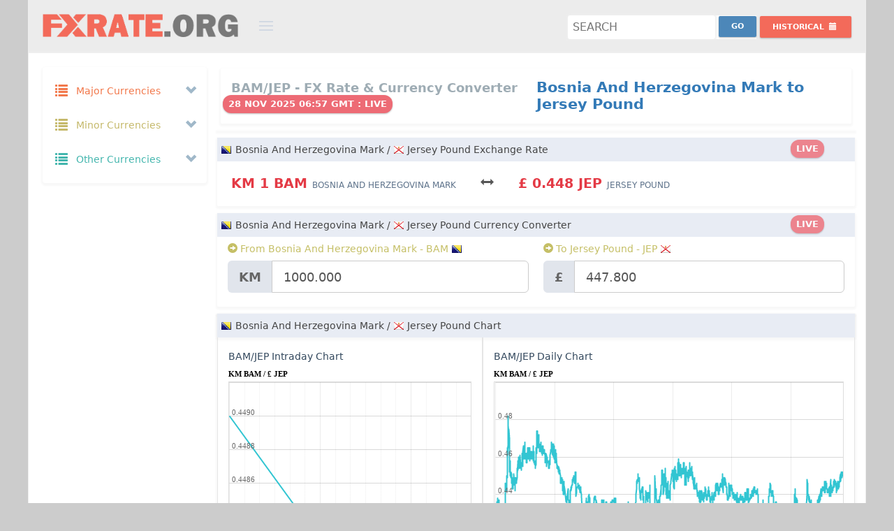

--- FILE ---
content_type: text/html; charset=UTF-8
request_url: https://fxrate.org/BAM/JEP/
body_size: 24610
content:
<!DOCTYPE html>
<!--[if IE 8]> <html lang="en" class="ie8 no-js"> <![endif]-->
<!--[if IE 9]> <html lang="en" class="ie9 no-js"> <![endif]-->
<!--[if !IE]><!-->
<html lang="en">
    <!-- BEGIN HEAD -->
    <head>
		<link rel="preconnect" href="https://cdnjs.cloudflare.com" crossorigin="">
		<link rel="preconnect" href="https://cdn.jsdelivr.net"  crossorigin="">
		<link rel="dns-prefetch" href="https://cdnjs.cloudflare.com">
		<link rel="dns-prefetch" href="https://cdn.jsdelivr.net">
        <meta charset="utf-8" />
		<title>Bosnia And Herzegovina Mark to Jersey Pound Exchange rate | BAM to JEP Currency Converter | Bosnia And Herzegovina Mark to Jersey Pound Money Converter</title>
		<meta name="description" content="Bosnia And Herzegovina Mark to Jersey Pound Rate Today is KM1.00BAM = £0.448JEP. BAM JEP Currency Converter. Bosnia And Herzegovina Mark to Jersey Pound Exchange Rates, Historical Rates & Charts" />
		<meta name="keywords" content="Bosnia And Herzegovina Mark to Jersey Pound Fx Rate,Bosnia And Herzegovina Mark to Jersey Pound Exchange Rate,BAM to JEP money converter,BAM JEP Currency Converter,Bosnia And Herzegovina Mark to Jersey Pound Currency Converter,Bosnia And Herzegovina Mark to Jersey Pound Rate,Bosnia And Herzegovina Mark to Jersey Pound convert currency,BAM to JEP Exchange Rates,Bosnia And Herzegovina Mark to Jersey Pound Currency Transfer,Bosnia And Herzegovina Mark to Jersey Pound Currency Conversion,Bosnia And Herzegovina Mark to Jersey Pound Foreign Exchange,BAM to JEP conversion" />
        <meta name="viewport" content="width=device-width, initial-scale=1" />
        <meta http-equiv="X-UA-Compatible" content="IE=edge">
        <meta name="author" content="FxRate.org" />
		<meta name="webmonitor" content="fxrate.org 1.2"/>
		<meta name="google-site-verification" content="gybtQ1rlTKKZcv85-ysWZjJxER2aoOON83C5x0X_mCI" />
		<meta name=msvalidate.01 content=3EFC39822A1C95E2EAE8A1C494E243E8>
        <!-- BEGIN GLOBAL MANDATORY STYLES -->
    	<link href="https://cdnjs.cloudflare.com/ajax/libs/twitter-bootstrap/3.2.0/css/bootstrap.min.css" rel="stylesheet" type="text/css">
        <!-- BEGIN PAGE LEVEL PLUGINS -->
        <!-- BEGIN THEME GLOBAL STYLES -->
        <link href="https://cdnjs.cloudflare.com/ajax/libs/Uniform.js/2.1.2/themes/default/css/uniform.default.min.css" rel="stylesheet" type="text/css" />
		<link href="https://cdnjs.cloudflare.com/ajax/libs/bootstrap-datepicker/1.7.1/css/bootstrap-datepicker3.min.css" rel="stylesheet" type="text/css" />
        <link href="/assets/global/css/components-md.min.css" rel="stylesheet" id="style_components" type="text/css" />
        <link href="/assets/global/css/plugins-md.min.css" rel="stylesheet" type="text/css" />
        <!-- BEGIN THEME LAYOUT STYLES -->
		<link rel="preconnect" href="https://fonts.googleapis.com">
		<link rel="preconnect" href="https://fonts.gstatic.com" crossorigin>
		<link href="https://fonts.googleapis.com/css2?family=Cantarell:ital,wght@0,400;0,700;1,400;1,700&family=Open+Sans:ital,wght@0,300..800;1,300..800&family=Roboto:ital,wght@0,100..900;1,100..900&family=Ubuntu:ital,wght@0,300;0,400;0,500;0,700;1,300;1,400;1,500;1,700&display=swap" rel="stylesheet">
		<link href="/assets/global/css/style_v1.32.css?a=5" rel="stylesheet" type="text/css" />

		
		<link rel="icon" href="/img/favicon.png" sizes="32x32" />
		<link rel="icon" href="/img/favicon.png" sizes="192x192" />
		<link rel="apple-touch-icon-precomposed" href="/img/favicon.png" />
		<link rel="shortcut icon" type="image/png" href="/img/favicon.png">
		<meta name="msapplication-TileImage" content="/img/favicon.png" />
		
<script async="async" src="https://securepubads.g.doubleclick.net/tag/js/gpt.js" type="bd981c287a7c3bb720ddbf27-text/javascript"></script>
<script data-cfasync="false">

var googletag=googletag||{};
googletag.cmd=googletag.cmd||[];
var gptAdSlots=[];
var gptInterstitialSlot;
googletag.cmd.push(function(){gptInterstitialSlot = googletag.defineOutOfPageSlot("/116571439/fxrate.org_interstitial",googletag.enums.OutOfPageFormat.INTERSTITIAL).addService(googletag.pubads());

var cr=googletag.sizeMapping().
addSize([1750,600],[[900,120],[970,90],[728,90]]).
addSize([1440,600],[[900,120],[970,90],[728,90]]).
addSize([1282,600],[[900,120],[728,90]]).
addSize([1125,600],[[900,120],[728,90]]).
addSize([1025,600],[[900,120],[728,90]]).
addSize([790,600],[[750,120],[728,90],[336,280],[300,250]]).
addSize([640,600],[[600,120],[468,60],[336,280],[300,250]]).
addSize([450,600],[[420,120],[336,280],[300,250],[300,100]]).
addSize([420,600],[[390,120],[336,280],[300,250],[300,100]]).
addSize([390,600],[[360,120],[336,280],[300,250],[300,100]]).
addSize([360,600],[[330,120],[336,280],[300,250],[300,100]]).
addSize([330,600],[[300,120],[336,280],[300,250],[300,100]]).build();

var bs=googletag.sizeMapping().
addSize([1570,600],[[970,90],[728,90]]).
addSize([1440,600],[[900,120],[970,90],[728,90]]).
addSize([1280,600],[[750,120],[970,90],[728,90]]).
addSize([1025,600],[[600,120],[970,90],[728,90]]).
addSize([800,600],[[420,120],[468,60]]).
addSize([420,600],[[420,120],[300,100]]).
addSize([390,600],[[390,120],[300,100]]).
addSize([360,600],[[360,120],[300,100]]).
addSize([320,600],[[320,120],[300,100]]).build();

gptAdSlots[1]=googletag.defineSlot("/116571439/fxrate.org_content_top_responsive",[[1200,120],[900,120],[750,120],[600,120],[420,120],[390,120],[360,120],[330,120],[300,120],[970,90],[728,90],[468,60],[336,280],[300,250],[250,250],[300,100],[300,75],[300,50]],"ad_content_top_responsive").defineSizeMapping(cr).addService(googletag.pubads());
/*gptAdSlots[2]=googletag.defineSlot("/116571439/fxrate.org_content_middle_responsive",[[1200,120],[900,120],[750,120],[600,120],[420,120],[390,120],[360,120],[330,120],[300,120],[970,90],[728,90],[468,60],[336,280],[300,250],[250,250],[300,100],[300,75],[300,50]],"ad_content_middle_responsive").defineSizeMapping(cr).addService(googletag.pubads());*/
gptAdSlots[3]=googletag.defineSlot("/116571439/fxrate.org_content_bottom_responsive",[[1200,120],[900,120],[750,120],[600,120],[420,120],[390,120],[360,120],[330,120],[300,120],[970,90],[728,90],[468,60],[336,280],[300,250],[250,250],[300,100],[300,75],[300,50]],"ad_content_bottom_responsive").defineSizeMapping(cr).addService(googletag.pubads());
gptAdSlots[6]=googletag.defineSlot("/116571439/fxrate.org_bottom_sticky",[[1200,120],[900,120],[750,120],[600,120],[420,120],[390,120],[360,120],[330,120],[300,120],[970,90],[728,90],[468,60],[336,280],[300,250],[250,250],[300,100],[300,75],[300,50]],"ad_bottom_sticky").defineSizeMapping(bs).addService(googletag.pubads());
googletag.pubads().enableSingleRequest(),googletag.pubads().collapseEmptyDivs(),googletag.enableServices()});
</script>
		<style>
			body.page-md {background:#ccc;}
			.page-header.navbar{max-width: 1200px; margin:0px auto; border:1px solid #eee; background:#ececec; border-top:0;}
			.page-container{height: auto !important;   max-width: 1200px; margin:0px auto; border:1px solid #eee; background:#fff;}  
			.page-footer{max-width: 1200px;margin:0px auto;border:1px solid #222;background-color: #222;background-image: url(/img/bg.png);border-top: 0px;border-bottom: 0px;padding-bottom: 120px;height:auto;text-align:center;}
			.page-footer .page-footer-inner{color: #ddd;}
			.page-footer .page-footer-inner a {color: #f36a5a;}
			.page-footer-inner a.font-blue {color:#32c5d2 !important}
			.page-footer-inner a:hover{color:#f2f2f2 !important}
			
			.mt-element-list .list-simple.mt-list-head {padding:5px;}
			.datepicker .datepicker-days{line-height:1em}
			.datepicker table tr td, .datepicker table tr th{font-weight: bold !important;font-size: 13px;}
			.portlet{margin-bottom: 10px;}
			html, body, h1, h2, h3, h4, h5, h6{line-height: 24px;}
			.col-xs-1, .col-sm-1, .col-md-1, .col-lg-1, .col-xs-2, .col-sm-2, .col-md-2, .col-lg-2, .col-xs-3, .col-sm-3, .col-md-3, .col-lg-3, .col-xs-4, .col-sm-4, .col-md-4, .col-lg-4, .col-xs-5, .col-sm-5, .col-md-5, .col-lg-5, .col-xs-6, .col-sm-6, .col-md-6, .col-lg-6, .col-xs-7, .col-sm-7, .col-md-7, .col-lg-7, .col-xs-8, .col-sm-8, .col-md-8, .col-lg-8, .col-xs-9, .col-sm-9, .col-md-9, .col-lg-9, .col-xs-10, .col-sm-10, .col-md-10, .col-lg-10, .col-xs-11, .col-sm-11, .col-md-11, .col-lg-11, .col-xs-12, .col-sm-12, .col-md-12, .col-lg-12 {padding-right: 10px;padding-left: 10px;}
			.padding-0{padding:0px}
			.margin-0{margin:0px}
			#currency_pair_range .all_ranges{padding: 28px 0;}
			#currency_pair_range .ranges_label .range_label{font-size: 14px;font-weight: 600;padding: 6px 0;background-color:#E8ECF4}
			#currency_pair_range .range_bar .range_bar_content{font-size: 12px;font-weight: 400;}
			#currency_pair_range .range_area{padding: 14px 0 14px 0;}
			#currency_pair_range .range_area:first-child{border-left:0px;}
			#currency_pair_range .range_area:last-child{border-right:0px;}
			.tabbable-custom .tab-content{padding:0px}
			.tab-content{padding:0px;border:0}
			.tab-content .mt-element-list .list-simple.mt-list-container ul .mt-list-item{padding:5px 0}
			.tab-content .mt-element-list .list-simple.mt-list-container ul .mt-list-item .list-item-content{padding:0 25px 0 25px}
			.cc_form .form-actions{}
			.cc_form .form-actions #cc_result.label{font-size:120%}
			.tabbable-custom.cc_pairs{padding:0px}
			.tabbable-custom .nav-tabs li a, .tabbable-custom.cc_pairs .nav li a{padding: 5px 5px;border: 1px solid #ccc;border-bottom:0px;bottom: -1px;}
			.tabbable-custom.cc_pairs table td{padding:2px;font-size:13px}
			.cc_form #cc_swap.btn{margin-top: 5px;}
			.page-header.navbar .page-logo{width: 370px;padding-left: 20px;}
			.page-header.navbar .page-logo .logo-default{margin: 20px 0px 10px 0;width: 280px;}
			.page-header.navbar .page-actions{float: right;margin: 14px 20px 15px 10px;}

			.ads {text-align:center;padding:0;margin:0px auto;width:100%;border:0px solid #E7E9EE;background:#F7F7F7;max-width:100%;background:transparent;overflow: hidden;min-height:auto;max-height: 120px;height: auto;}
			.ads.nopad{padding:0;text-align:center;width:100%;}
			.ads.mt10{margin-top:10px;}
			.ads.mb10{margin-bottom:10px;}
			.ad-sidebar-top,.ad-sidebar-middle,.ad-sidebar-middle{min-height:250px;}
			#ad_bottom_sticky{position:fixed;bottom:0;left: auto;right: auto;width: 100%;height:auto;text-align: center;margin: 0px auto;z-index: 9999999999;}
			.site-info {padding-bottom:120px;}
			@media only screen and (min-width:1280px){#ad_bottom_sticky{width:728px;max-width:728px;left: calc(50% - 364px);}}
			@media only screen and (min-width:1440px){#ad_bottom_sticky{width:728px;max-width:728px;left: calc(50% - 364px);}}
			@media only screen and (min-width:1570px){#ad_bottom_sticky{width:728px;max-width:728px;left: calc(50% - 364px);}}
			@media only screen and (max-width:1024px){#ad_bottom_sticky{width:100%;max-width:100%;min-height:100px}}
			.badge{padding: 6px 8px 4px 8px;font-size: 13px !important;height: 26px;margin-top: -4px;margin-left: -12px;}
		</style>
	</head>
    <body class="page-container-bg-solid page-header-fixed page-md ">
        <!-- BEGIN HEADER -->
        <div class="page-header navbar navbar-fixed-top">
            <!-- BEGIN HEADER INNER -->
            <div class="page-header-inner ">
                <!-- BEGIN LOGO -->
                <div class="page-logo">
                    <a href="/"><img src="https://fxrate.org/img/fxrate_logo.png" alt="Fx rate" class="logo-default" /> </a>
                    <div class="menu-toggler sidebar-toggler"></div>
                    <!-- DOC: Remove the above "hide" to enable the sidebar toggler button on header -->
                </div>
                <!-- END LOGO -->
                <!-- BEGIN RESPONSIVE MENU TOGGLER -->
                <a href="javascript:;" class="menu-toggler responsive-toggler" data-toggle="collapse" data-target=".navbar-collapse"> </a>
                <!-- END RESPONSIVE MENU TOGGLER -->
                <!-- END PAGE TOP -->
            </div>
            <!-- END HEADER INNER -->
            <!-- BEGIN PAGE ACTIONS -->
            <!-- DOC: Remove "hide" class to enable the page header actions -->
            <div class="page-actions">
				<div class="btn-group" >
					<div class="search-forms" >
						<form action="index.php" method="GET">
							<input name="pair" class="search" id="search" placeholder="Search"  title="Search" required />
							<input type="submit" name="submit" value="Go" class="searchbtn btn blue-soft btn-sm " style="margin-top:-4px"/>
						</form>
					</div>
                </div>
				<div class="btn-group">
                    <button type="button" class="btn red-haze btn-sm dropdown-toggle" data-toggle="dropdown" aria-expanded="true" style="margin-top:6px">
                        <span class="hidden-sm hidden-xs">Historical </span>
                        <i class="glyphicon glyphicon-calendar"></i>
                    </button>
                    <div class="dropdown-menu dropdown-content hold-on-click">
                        <div class="date-picker" id="hd" data-date-format="yyyy-mm-dd"></div>
                    </div>
                </div>
            <!-- END PAGE ACTIONS -->
            </div>

        </div>
        <!-- END HEADER -->
		<div class="clear"></div>
        <!-- BEGIN CONTAINER -->
        <div class="page-container">
            <!-- BEGIN SIDEBAR -->
			            <div class="page-sidebar-wrapper">
                <!-- BEGIN SIDEBAR -->
                <!-- DOC: Set data-auto-scroll="false" to disable the sidebar from auto scrolling/focusing -->
                <!-- DOC: Change data-auto-speed="200" to adjust the sub menu slide up/down speed -->
                <div class="page-sidebar navbar-collapse collapse">
                    <!-- BEGIN SIDEBAR MENU -->
                    <!-- DOC: Apply "page-sidebar-menu-light" class right after "page-sidebar-menu" to enable light sidebar menu style(without borders) -->
                    <!-- DOC: Apply "page-sidebar-menu-hover-submenu" class right after "page-sidebar-menu" to enable hoverable(hover vs accordion) sub menu mode -->
                    <!-- DOC: Apply "page-sidebar-menu-closed" class right after "page-sidebar-menu" to collapse("page-sidebar-closed" class must be applied to the body element) the sidebar sub menu mode -->
                    <!-- DOC: Set data-auto-scroll="false" to disable the sidebar from auto scrolling/focusing -->
                    <!-- DOC: Set data-keep-expand="true" to keep the submenues expanded -->
                    <!-- DOC: Set data-auto-speed="200" to adjust the sub menu slide up/down speed -->
					<ul class="page-sidebar-menu" data-keep-expanded="false" data-auto-scroll="true" data-slide-speed="200">
                        <li class="nav-item start ">
                            <a href="javascript:;" class="nav-link nav-toggle">
                                <i class="glyphicon glyphicon-list font-yellow-casablanca"></i>
                                <span class="title font-yellow-casablanca">Major Currencies</span>
                                <span class="selected"></span>
                                <span class="arrow open"></span>
                            </a>
                            <ul class="sub-menu f16">
							                                <li class="nav-item start " data-value="AUD" title="Australian Dollar - AUD">
                                    <a href="/AUD/" class="nav-link ">
                                        <i class="flag au"></i>
                                        <span class="currency_title title">Australian Dollar</span>
                                        <span class="badge badge-danger">$</span>
                                    </a>
                                </li>
							                                <li class="nav-item start " data-value="BRL" title="Brazilian Real - BRL">
                                    <a href="/BRL/" class="nav-link ">
                                        <i class="flag br"></i>
                                        <span class="currency_title title">Brazilian Real</span>
                                        <span class="badge badge-danger">R$</span>
                                    </a>
                                </li>
							                                <li class="nav-item start " data-value="GBP" title="British Pound - GBP">
                                    <a href="/GBP/" class="nav-link ">
                                        <i class="flag gb"></i>
                                        <span class="currency_title title">British Pound</span>
                                        <span class="badge badge-danger">£</span>
                                    </a>
                                </li>
							                                <li class="nav-item start " data-value="CAD" title="Canadian Dollar - CAD">
                                    <a href="/CAD/" class="nav-link ">
                                        <i class="flag ca"></i>
                                        <span class="currency_title title">Canadian Dollar</span>
                                        <span class="badge badge-danger">$</span>
                                    </a>
                                </li>
							                                <li class="nav-item start " data-value="CNY" title="Chinese Yuan - CNY">
                                    <a href="/CNY/" class="nav-link ">
                                        <i class="flag cn"></i>
                                        <span class="currency_title title">Chinese Yuan</span>
                                        <span class="badge badge-danger">¥</span>
                                    </a>
                                </li>
							                                <li class="nav-item start " data-value="DKK" title="Danish Krone - DKK">
                                    <a href="/DKK/" class="nav-link ">
                                        <i class="flag dk"></i>
                                        <span class="currency_title title">Danish Krone</span>
                                        <span class="badge badge-danger">kr</span>
                                    </a>
                                </li>
							                                <li class="nav-item start " data-value="EUR" title="Euro - EUR">
                                    <a href="/EUR/" class="nav-link ">
                                        <i class="flag eu"></i>
                                        <span class="currency_title title">Euro</span>
                                        <span class="badge badge-danger">€</span>
                                    </a>
                                </li>
							                                <li class="nav-item start " data-value="HKD" title="Hong Kong Dollar - HKD">
                                    <a href="/HKD/" class="nav-link ">
                                        <i class="flag hk"></i>
                                        <span class="currency_title title">Hong Kong Dollar</span>
                                        <span class="badge badge-danger">$</span>
                                    </a>
                                </li>
							                                <li class="nav-item start " data-value="INR" title="Indian Rupee - INR">
                                    <a href="/INR/" class="nav-link ">
                                        <i class="flag in"></i>
                                        <span class="currency_title title">Indian Rupee</span>
                                        <span class="badge badge-danger">₹</span>
                                    </a>
                                </li>
							                                <li class="nav-item start " data-value="JPY" title="Japanese Yen - JPY">
                                    <a href="/JPY/" class="nav-link ">
                                        <i class="flag jp"></i>
                                        <span class="currency_title title">Japanese Yen</span>
                                        <span class="badge badge-danger">¥</span>
                                    </a>
                                </li>
							                                <li class="nav-item start " data-value="MXN" title="Mexican Peso - MXN">
                                    <a href="/MXN/" class="nav-link ">
                                        <i class="flag mx"></i>
                                        <span class="currency_title title">Mexican Peso</span>
                                        <span class="badge badge-danger">$</span>
                                    </a>
                                </li>
							                                <li class="nav-item start " data-value="NZD" title="New Zealand Dollar - NZD">
                                    <a href="/NZD/" class="nav-link ">
                                        <i class="flag nz"></i>
                                        <span class="currency_title title">New Zealand Dollar</span>
                                        <span class="badge badge-danger">$</span>
                                    </a>
                                </li>
							                                <li class="nav-item start " data-value="RUB" title="Russian Ruble - RUB">
                                    <a href="/RUB/" class="nav-link ">
                                        <i class="flag ru"></i>
                                        <span class="currency_title title">Russian Ruble</span>
                                        <span class="badge badge-danger">руб</span>
                                    </a>
                                </li>
							                                <li class="nav-item start " data-value="SAR" title="Saudi Riyal - SAR">
                                    <a href="/SAR/" class="nav-link ">
                                        <i class="flag sa"></i>
                                        <span class="currency_title title">Saudi Riyal</span>
                                        <span class="badge badge-danger">﷼</span>
                                    </a>
                                </li>
							                                <li class="nav-item start " data-value="SGD" title="Singapore Dollar - SGD">
                                    <a href="/SGD/" class="nav-link ">
                                        <i class="flag sg"></i>
                                        <span class="currency_title title">Singapore Dollar</span>
                                        <span class="badge badge-danger">$</span>
                                    </a>
                                </li>
							                                <li class="nav-item start " data-value="ZAR" title="South African Rand - ZAR">
                                    <a href="/ZAR/" class="nav-link ">
                                        <i class="flag za"></i>
                                        <span class="currency_title title">South African Rand</span>
                                        <span class="badge badge-danger">R</span>
                                    </a>
                                </li>
							                                <li class="nav-item start " data-value="SEK" title="Swedish Krona - SEK">
                                    <a href="/SEK/" class="nav-link ">
                                        <i class="flag se"></i>
                                        <span class="currency_title title">Swedish Krona</span>
                                        <span class="badge badge-danger">kr</span>
                                    </a>
                                </li>
							                                <li class="nav-item start " data-value="CHF" title="Swiss Franc - CHF">
                                    <a href="/CHF/" class="nav-link ">
                                        <i class="flag ch"></i>
                                        <span class="currency_title title">Swiss Franc</span>
                                        <span class="badge badge-danger">CHF</span>
                                    </a>
                                </li>
							                                <li class="nav-item start " data-value="USD" title="US Dollar - USD">
                                    <a href="/USD/" class="nav-link ">
                                        <i class="flag us"></i>
                                        <span class="currency_title title">US Dollar</span>
                                        <span class="badge badge-danger">$</span>
                                    </a>
                                </li>
							                            </ul>
                        </li>
                        <li class="nav-item start ">
                            <a href="javascript:;" class="nav-link nav-toggle">
                                <i class="glyphicon glyphicon-list font-yellow-mint"></i>
                                <span class="title font-yellow-mint">Minor Currencies</span>
                                <span class="arrow open"></span>
                            </a>
                            <ul class="sub-menu f16">
							                                <li class="nav-item start " data-value="AFN" title="Afghan Afghani - AFN">
                                    <a href="/AFN/" class="nav-link ">
                                        <i class="flag af"></i>
                                        <span class="currency_title title">Afghan Afghani</span>
                                        <span class="badge badge-danger">؋</span>
                                    </a>
                                </li>
							                                <li class="nav-item start " data-value="ALL" title="Albanian Lek - ALL">
                                    <a href="/ALL/" class="nav-link ">
                                        <i class="flag al"></i>
                                        <span class="currency_title title">Albanian Lek</span>
                                        <span class="badge badge-danger">Lek</span>
                                    </a>
                                </li>
							                                <li class="nav-item start " data-value="ARS" title="Argentine Peso - ARS">
                                    <a href="/ARS/" class="nav-link ">
                                        <i class="flag ar"></i>
                                        <span class="currency_title title">Argentine Peso</span>
                                        <span class="badge badge-danger">$</span>
                                    </a>
                                </li>
							                                <li class="nav-item start " data-value="AWG" title="Aruban Florin - AWG">
                                    <a href="/AWG/" class="nav-link ">
                                        <i class="flag aw"></i>
                                        <span class="currency_title title">Aruban Florin</span>
                                        <span class="badge badge-danger">ƒ</span>
                                    </a>
                                </li>
							                                <li class="nav-item start " data-value="AZN" title="Azerbaijani Manat - AZN">
                                    <a href="/AZN/" class="nav-link ">
                                        <i class="flag az"></i>
                                        <span class="currency_title title">Azerbaijani Manat</span>
                                        <span class="badge badge-danger">ман</span>
                                    </a>
                                </li>
							                                <li class="nav-item start " data-value="BSD" title="Bahamian Dollar - BSD">
                                    <a href="/BSD/" class="nav-link ">
                                        <i class="flag bs"></i>
                                        <span class="currency_title title">Bahamian Dollar</span>
                                        <span class="badge badge-danger">$</span>
                                    </a>
                                </li>
							                                <li class="nav-item start " data-value="BBD" title="Barbadian Dollar - BBD">
                                    <a href="/BBD/" class="nav-link ">
                                        <i class="flag bb"></i>
                                        <span class="currency_title title">Barbadian Dollar</span>
                                        <span class="badge badge-danger">$</span>
                                    </a>
                                </li>
							                                <li class="nav-item start " data-value="BYR" title="Belarusian Ruble - BYR">
                                    <a href="/BYR/" class="nav-link ">
                                        <i class="flag by"></i>
                                        <span class="currency_title title">Belarusian Ruble</span>
                                        <span class="badge badge-danger">p.</span>
                                    </a>
                                </li>
							                                <li class="nav-item start " data-value="BZD" title="Belize Dollar - BZD">
                                    <a href="/BZD/" class="nav-link ">
                                        <i class="flag bz"></i>
                                        <span class="currency_title title">Belize Dollar</span>
                                        <span class="badge badge-danger">BZ$</span>
                                    </a>
                                </li>
							                                <li class="nav-item start " data-value="BMD" title="Bermudian Dollar - BMD">
                                    <a href="/BMD/" class="nav-link ">
                                        <i class="flag bm"></i>
                                        <span class="currency_title title">Bermudian Dollar</span>
                                        <span class="badge badge-danger">$</span>
                                    </a>
                                </li>
							                                <li class="nav-item start " data-value="BOB" title="Bolivian Boliviano - BOB">
                                    <a href="/BOB/" class="nav-link ">
                                        <i class="flag bo"></i>
                                        <span class="currency_title title">Bolivian Boliviano</span>
                                        <span class="badge badge-danger">$b</span>
                                    </a>
                                </li>
							                                <li class="nav-item start " data-value="BAM" title="Bosnia And Herzegovina Mark - BAM">
                                    <a href="/BAM/" class="nav-link ">
                                        <i class="flag ba"></i>
                                        <span class="currency_title title">Bosnia And Herzegovina Mark</span>
                                        <span class="badge badge-danger">KM</span>
                                    </a>
                                </li>
							                                <li class="nav-item start " data-value="BWP" title="Botswana Pula - BWP">
                                    <a href="/BWP/" class="nav-link ">
                                        <i class="flag bw"></i>
                                        <span class="currency_title title">Botswana Pula</span>
                                        <span class="badge badge-danger">P</span>
                                    </a>
                                </li>
							                                <li class="nav-item start " data-value="BND" title="Brunei Dollar - BND">
                                    <a href="/BND/" class="nav-link ">
                                        <i class="flag bn"></i>
                                        <span class="currency_title title">Brunei Dollar</span>
                                        <span class="badge badge-danger">$</span>
                                    </a>
                                </li>
							                                <li class="nav-item start " data-value="BGN" title="Bulgarian Lev - BGN">
                                    <a href="/BGN/" class="nav-link ">
                                        <i class="flag bg"></i>
                                        <span class="currency_title title">Bulgarian Lev</span>
                                        <span class="badge badge-danger">лв</span>
                                    </a>
                                </li>
							                                <li class="nav-item start " data-value="KHR" title="Cambodian Riel - KHR">
                                    <a href="/KHR/" class="nav-link ">
                                        <i class="flag kh"></i>
                                        <span class="currency_title title">Cambodian Riel</span>
                                        <span class="badge badge-danger">៛</span>
                                    </a>
                                </li>
							                                <li class="nav-item start " data-value="KYD" title="Cayman Islands Dollar - KYD">
                                    <a href="/KYD/" class="nav-link ">
                                        <i class="flag ky"></i>
                                        <span class="currency_title title">Cayman Islands Dollar</span>
                                        <span class="badge badge-danger">$</span>
                                    </a>
                                </li>
							                                <li class="nav-item start " data-value="CLP" title="Chilean Peso - CLP">
                                    <a href="/CLP/" class="nav-link ">
                                        <i class="flag cl"></i>
                                        <span class="currency_title title">Chilean Peso</span>
                                        <span class="badge badge-danger">$</span>
                                    </a>
                                </li>
							                                <li class="nav-item start " data-value="COP" title="Colombian Peso - COP">
                                    <a href="/COP/" class="nav-link ">
                                        <i class="flag co"></i>
                                        <span class="currency_title title">Colombian Peso</span>
                                        <span class="badge badge-danger">$</span>
                                    </a>
                                </li>
							                                <li class="nav-item start " data-value="CRC" title="Costa Rican Colon - CRC">
                                    <a href="/CRC/" class="nav-link ">
                                        <i class="flag cr"></i>
                                        <span class="currency_title title">Costa Rican Colon</span>
                                        <span class="badge badge-danger">₡</span>
                                    </a>
                                </li>
							                                <li class="nav-item start " data-value="HRK" title="Croatian Kuna - HRK">
                                    <a href="/HRK/" class="nav-link ">
                                        <i class="flag hr"></i>
                                        <span class="currency_title title">Croatian Kuna</span>
                                        <span class="badge badge-danger">kn</span>
                                    </a>
                                </li>
							                                <li class="nav-item start " data-value="CUP" title="Cuban Peso - CUP">
                                    <a href="/CUP/" class="nav-link ">
                                        <i class="flag cu"></i>
                                        <span class="currency_title title">Cuban Peso</span>
                                        <span class="badge badge-danger">₱</span>
                                    </a>
                                </li>
							                                <li class="nav-item start " data-value="CZK" title="Czech Koruna - CZK">
                                    <a href="/CZK/" class="nav-link ">
                                        <i class="flag cz"></i>
                                        <span class="currency_title title">Czech Koruna</span>
                                        <span class="badge badge-danger">Kč</span>
                                    </a>
                                </li>
							                                <li class="nav-item start " data-value="DOP" title="Dominican Peso - DOP">
                                    <a href="/DOP/" class="nav-link ">
                                        <i class="flag do"></i>
                                        <span class="currency_title title">Dominican Peso</span>
                                        <span class="badge badge-danger">₱</span>
                                    </a>
                                </li>
							                                <li class="nav-item start " data-value="XCD" title="East Caribbean Dollar - XCD">
                                    <a href="/XCD/" class="nav-link ">
                                        <i class="flag dm"></i>
                                        <span class="currency_title title">East Caribbean Dollar</span>
                                        <span class="badge badge-danger">$</span>
                                    </a>
                                </li>
							                                <li class="nav-item start " data-value="EGP" title="Egyptian Pound - EGP">
                                    <a href="/EGP/" class="nav-link ">
                                        <i class="flag eg"></i>
                                        <span class="currency_title title">Egyptian Pound</span>
                                        <span class="badge badge-danger">£</span>
                                    </a>
                                </li>
							                                <li class="nav-item start " data-value="FKP" title="Falkland Islands Pound - FKP">
                                    <a href="/FKP/" class="nav-link ">
                                        <i class="flag fk"></i>
                                        <span class="currency_title title">Falkland Islands Pound</span>
                                        <span class="badge badge-danger">£</span>
                                    </a>
                                </li>
							                                <li class="nav-item start " data-value="FJD" title="Fijian Dollar - FJD">
                                    <a href="/FJD/" class="nav-link ">
                                        <i class="flag fj"></i>
                                        <span class="currency_title title">Fijian Dollar</span>
                                        <span class="badge badge-danger">$</span>
                                    </a>
                                </li>
							                                <li class="nav-item start " data-value="GHS" title="Ghana Cedi - GHS">
                                    <a href="/GHS/" class="nav-link ">
                                        <i class="flag gh"></i>
                                        <span class="currency_title title">Ghana Cedi</span>
                                        <span class="badge badge-danger">¢</span>
                                    </a>
                                </li>
							                                <li class="nav-item start " data-value="GIP" title="Gibraltar Pound - GIP">
                                    <a href="/GIP/" class="nav-link ">
                                        <i class="flag gi"></i>
                                        <span class="currency_title title">Gibraltar Pound</span>
                                        <span class="badge badge-danger">£</span>
                                    </a>
                                </li>
							                                <li class="nav-item start " data-value="GTQ" title="Guatemalan Quetzal - GTQ">
                                    <a href="/GTQ/" class="nav-link ">
                                        <i class="flag gt"></i>
                                        <span class="currency_title title">Guatemalan Quetzal</span>
                                        <span class="badge badge-danger">Q</span>
                                    </a>
                                </li>
							                                <li class="nav-item start " data-value="GYD" title="Guyanese Dollar - GYD">
                                    <a href="/GYD/" class="nav-link ">
                                        <i class="flag gy"></i>
                                        <span class="currency_title title">Guyanese Dollar</span>
                                        <span class="badge badge-danger">$</span>
                                    </a>
                                </li>
							                                <li class="nav-item start " data-value="HNL" title="Honduran Lempira - HNL">
                                    <a href="/HNL/" class="nav-link ">
                                        <i class="flag hn"></i>
                                        <span class="currency_title title">Honduran Lempira</span>
                                        <span class="badge badge-danger">L</span>
                                    </a>
                                </li>
							                                <li class="nav-item start " data-value="HUF" title="Hungarian Forint - HUF">
                                    <a href="/HUF/" class="nav-link ">
                                        <i class="flag hu"></i>
                                        <span class="currency_title title">Hungarian Forint</span>
                                        <span class="badge badge-danger">Ft</span>
                                    </a>
                                </li>
							                                <li class="nav-item start " data-value="ISK" title="Icelandic Krona - ISK">
                                    <a href="/ISK/" class="nav-link ">
                                        <i class="flag is"></i>
                                        <span class="currency_title title">Icelandic Krona</span>
                                        <span class="badge badge-danger">kr</span>
                                    </a>
                                </li>
							                                <li class="nav-item start " data-value="IDR" title="Indonesian Rupiah - IDR">
                                    <a href="/IDR/" class="nav-link ">
                                        <i class="flag id"></i>
                                        <span class="currency_title title">Indonesian Rupiah</span>
                                        <span class="badge badge-danger">Rp</span>
                                    </a>
                                </li>
							                                <li class="nav-item start " data-value="IRR" title="Iranian Rial - IRR">
                                    <a href="/IRR/" class="nav-link ">
                                        <i class="flag ir"></i>
                                        <span class="currency_title title">Iranian Rial</span>
                                        <span class="badge badge-danger">﷼</span>
                                    </a>
                                </li>
							                                <li class="nav-item start " data-value="ILS" title="Israeli New Shekel - ILS">
                                    <a href="/ILS/" class="nav-link ">
                                        <i class="flag il"></i>
                                        <span class="currency_title title">Israeli New Shekel</span>
                                        <span class="badge badge-danger">₪</span>
                                    </a>
                                </li>
							                                <li class="nav-item start " data-value="JMD" title="Jamaican Dollar - JMD">
                                    <a href="/JMD/" class="nav-link ">
                                        <i class="flag jm"></i>
                                        <span class="currency_title title">Jamaican Dollar</span>
                                        <span class="badge badge-danger">J$</span>
                                    </a>
                                </li>
							                                <li class="nav-item start " data-value="JEP" title="Jersey Pound - JEP">
                                    <a href="/JEP/" class="nav-link ">
                                        <i class="flag je"></i>
                                        <span class="currency_title title">Jersey Pound</span>
                                        <span class="badge badge-danger">£</span>
                                    </a>
                                </li>
							                                <li class="nav-item start " data-value="KZT" title="Kazakhstani Tenge - KZT">
                                    <a href="/KZT/" class="nav-link ">
                                        <i class="flag kz"></i>
                                        <span class="currency_title title">Kazakhstani Tenge</span>
                                        <span class="badge badge-danger">лв</span>
                                    </a>
                                </li>
							                                <li class="nav-item start " data-value="KGS" title="Kyrgyzstani Som - KGS">
                                    <a href="/KGS/" class="nav-link ">
                                        <i class="flag kg"></i>
                                        <span class="currency_title title">Kyrgyzstani Som</span>
                                        <span class="badge badge-danger">лв</span>
                                    </a>
                                </li>
							                                <li class="nav-item start " data-value="LAK" title="Lao Kip - LAK">
                                    <a href="/LAK/" class="nav-link ">
                                        <i class="flag la"></i>
                                        <span class="currency_title title">Lao Kip</span>
                                        <span class="badge badge-danger">₭</span>
                                    </a>
                                </li>
							                                <li class="nav-item start " data-value="LBP" title="Lebanese Pound - LBP">
                                    <a href="/LBP/" class="nav-link ">
                                        <i class="flag lb"></i>
                                        <span class="currency_title title">Lebanese Pound</span>
                                        <span class="badge badge-danger">£</span>
                                    </a>
                                </li>
							                                <li class="nav-item start " data-value="LRD" title="Liberian Dollar - LRD">
                                    <a href="/LRD/" class="nav-link ">
                                        <i class="flag lr"></i>
                                        <span class="currency_title title">Liberian Dollar</span>
                                        <span class="badge badge-danger">$</span>
                                    </a>
                                </li>
							                                <li class="nav-item start " data-value="MKD" title="Macedonian Denar - MKD">
                                    <a href="/MKD/" class="nav-link ">
                                        <i class="flag mk"></i>
                                        <span class="currency_title title">Macedonian Denar</span>
                                        <span class="badge badge-danger">ден</span>
                                    </a>
                                </li>
							                                <li class="nav-item start " data-value="MYR" title="Malaysian Ringgit - MYR">
                                    <a href="/MYR/" class="nav-link ">
                                        <i class="flag my"></i>
                                        <span class="currency_title title">Malaysian Ringgit</span>
                                        <span class="badge badge-danger">RM</span>
                                    </a>
                                </li>
							                                <li class="nav-item start " data-value="IMP" title="Manx Pound - IMP">
                                    <a href="/IMP/" class="nav-link ">
                                        <i class="flag im"></i>
                                        <span class="currency_title title">Manx Pound</span>
                                        <span class="badge badge-danger"></span>
                                    </a>
                                </li>
							                                <li class="nav-item start " data-value="MUR" title="Mauritian Rupee - MUR">
                                    <a href="/MUR/" class="nav-link ">
                                        <i class="flag mu"></i>
                                        <span class="currency_title title">Mauritian Rupee</span>
                                        <span class="badge badge-danger">₨</span>
                                    </a>
                                </li>
							                                <li class="nav-item start " data-value="MNT" title="Mongolian Togrog - MNT">
                                    <a href="/MNT/" class="nav-link ">
                                        <i class="flag mn"></i>
                                        <span class="currency_title title">Mongolian Togrog</span>
                                        <span class="badge badge-danger">₮</span>
                                    </a>
                                </li>
							                                <li class="nav-item start " data-value="MZN" title="Mozambican Metical - MZN">
                                    <a href="/MZN/" class="nav-link ">
                                        <i class="flag mz"></i>
                                        <span class="currency_title title">Mozambican Metical</span>
                                        <span class="badge badge-danger">MT</span>
                                    </a>
                                </li>
							                                <li class="nav-item start " data-value="NAD" title="Namibian Dollar - NAD">
                                    <a href="/NAD/" class="nav-link ">
                                        <i class="flag na"></i>
                                        <span class="currency_title title">Namibian Dollar</span>
                                        <span class="badge badge-danger">$</span>
                                    </a>
                                </li>
							                                <li class="nav-item start " data-value="NPR" title="Nepalese Rupee - NPR">
                                    <a href="/NPR/" class="nav-link ">
                                        <i class="flag np"></i>
                                        <span class="currency_title title">Nepalese Rupee</span>
                                        <span class="badge badge-danger">₨</span>
                                    </a>
                                </li>
							                                <li class="nav-item start " data-value="ANG" title="Netherlands Antillean Guilder - ANG">
                                    <a href="/ANG/" class="nav-link ">
                                        <i class="flag sx"></i>
                                        <span class="currency_title title">Netherlands Antillean Guilder</span>
                                        <span class="badge badge-danger">ƒ</span>
                                    </a>
                                </li>
							                                <li class="nav-item start " data-value="TWD" title="New Taiwan Dollar - TWD">
                                    <a href="/TWD/" class="nav-link ">
                                        <i class="flag tw"></i>
                                        <span class="currency_title title">New Taiwan Dollar</span>
                                        <span class="badge badge-danger">NT$</span>
                                    </a>
                                </li>
							                                <li class="nav-item start " data-value="NIO" title="Nicaraguan Cordoba - NIO">
                                    <a href="/NIO/" class="nav-link ">
                                        <i class="flag ni"></i>
                                        <span class="currency_title title">Nicaraguan Cordoba</span>
                                        <span class="badge badge-danger">C$</span>
                                    </a>
                                </li>
							                                <li class="nav-item start " data-value="NGN" title="Nigerian Naira - NGN">
                                    <a href="/NGN/" class="nav-link ">
                                        <i class="flag ng"></i>
                                        <span class="currency_title title">Nigerian Naira</span>
                                        <span class="badge badge-danger">₦</span>
                                    </a>
                                </li>
							                                <li class="nav-item start " data-value="KPW" title="North Korean Won - KPW">
                                    <a href="/KPW/" class="nav-link ">
                                        <i class="flag kp"></i>
                                        <span class="currency_title title">North Korean Won</span>
                                        <span class="badge badge-danger">₩</span>
                                    </a>
                                </li>
							                                <li class="nav-item start " data-value="NOK" title="Norwegian Krone - NOK">
                                    <a href="/NOK/" class="nav-link ">
                                        <i class="flag no"></i>
                                        <span class="currency_title title">Norwegian Krone</span>
                                        <span class="badge badge-danger">kr</span>
                                    </a>
                                </li>
							                                <li class="nav-item start " data-value="OMR" title="Omani Rial - OMR">
                                    <a href="/OMR/" class="nav-link ">
                                        <i class="flag om"></i>
                                        <span class="currency_title title">Omani Rial</span>
                                        <span class="badge badge-danger">﷼</span>
                                    </a>
                                </li>
							                                <li class="nav-item start " data-value="PKR" title="Pakistani Rupee - PKR">
                                    <a href="/PKR/" class="nav-link ">
                                        <i class="flag pk"></i>
                                        <span class="currency_title title">Pakistani Rupee</span>
                                        <span class="badge badge-danger">₨</span>
                                    </a>
                                </li>
							                                <li class="nav-item start " data-value="PAB" title="Panamanian Balboa - PAB">
                                    <a href="/PAB/" class="nav-link ">
                                        <i class="flag pa"></i>
                                        <span class="currency_title title">Panamanian Balboa</span>
                                        <span class="badge badge-danger">B/.</span>
                                    </a>
                                </li>
							                                <li class="nav-item start " data-value="PYG" title="Paraguayan Guarani - PYG">
                                    <a href="/PYG/" class="nav-link ">
                                        <i class="flag py"></i>
                                        <span class="currency_title title">Paraguayan Guarani</span>
                                        <span class="badge badge-danger">Gs</span>
                                    </a>
                                </li>
							                                <li class="nav-item start " data-value="PEN" title="Peruvian Nuevo Sol - PEN">
                                    <a href="/PEN/" class="nav-link ">
                                        <i class="flag pe"></i>
                                        <span class="currency_title title">Peruvian Nuevo Sol</span>
                                        <span class="badge badge-danger">S/.</span>
                                    </a>
                                </li>
							                                <li class="nav-item start " data-value="PHP" title="Philippine Peso - PHP">
                                    <a href="/PHP/" class="nav-link ">
                                        <i class="flag ph"></i>
                                        <span class="currency_title title">Philippine Peso</span>
                                        <span class="badge badge-danger">₱</span>
                                    </a>
                                </li>
							                                <li class="nav-item start " data-value="PLN" title="Polish Zloty - PLN">
                                    <a href="/PLN/" class="nav-link ">
                                        <i class="flag pl"></i>
                                        <span class="currency_title title">Polish Zloty</span>
                                        <span class="badge badge-danger">zł</span>
                                    </a>
                                </li>
							                                <li class="nav-item start " data-value="QAR" title="Qatari Riyal - QAR">
                                    <a href="/QAR/" class="nav-link ">
                                        <i class="flag qa"></i>
                                        <span class="currency_title title">Qatari Riyal</span>
                                        <span class="badge badge-danger">﷼</span>
                                    </a>
                                </li>
							                                <li class="nav-item start " data-value="RON" title="Romanian Leu - RON">
                                    <a href="/RON/" class="nav-link ">
                                        <i class="flag ro"></i>
                                        <span class="currency_title title">Romanian Leu</span>
                                        <span class="badge badge-danger">lei</span>
                                    </a>
                                </li>
							                                <li class="nav-item start " data-value="SHP" title="Saint Helena Pound - SHP">
                                    <a href="/SHP/" class="nav-link ">
                                        <i class="flag sh"></i>
                                        <span class="currency_title title">Saint Helena Pound</span>
                                        <span class="badge badge-danger">£</span>
                                    </a>
                                </li>
							                                <li class="nav-item start " data-value="RSD" title="Serbian Dinar - RSD">
                                    <a href="/RSD/" class="nav-link ">
                                        <i class="flag rs"></i>
                                        <span class="currency_title title">Serbian Dinar</span>
                                        <span class="badge badge-danger">дин.</span>
                                    </a>
                                </li>
							                                <li class="nav-item start " data-value="SCR" title="Seychellois Rupee - SCR">
                                    <a href="/SCR/" class="nav-link ">
                                        <i class="flag sc"></i>
                                        <span class="currency_title title">Seychellois Rupee</span>
                                        <span class="badge badge-danger">₨</span>
                                    </a>
                                </li>
							                                <li class="nav-item start " data-value="SBD" title="Solomon Islands Dollar - SBD">
                                    <a href="/SBD/" class="nav-link ">
                                        <i class="flag sb"></i>
                                        <span class="currency_title title">Solomon Islands Dollar</span>
                                        <span class="badge badge-danger">$</span>
                                    </a>
                                </li>
							                                <li class="nav-item start " data-value="SOS" title="Somaliland Shilling - SOS">
                                    <a href="/SOS/" class="nav-link ">
                                        <i class="flag so"></i>
                                        <span class="currency_title title">Somaliland Shilling</span>
                                        <span class="badge badge-danger">S</span>
                                    </a>
                                </li>
							                                <li class="nav-item start " data-value="KRW" title="South Korean Won - KRW">
                                    <a href="/KRW/" class="nav-link ">
                                        <i class="flag kr"></i>
                                        <span class="currency_title title">South Korean Won</span>
                                        <span class="badge badge-danger">₩</span>
                                    </a>
                                </li>
							                                <li class="nav-item start " data-value="LKR" title="Sri Lankan Rupee - LKR">
                                    <a href="/LKR/" class="nav-link ">
                                        <i class="flag lk"></i>
                                        <span class="currency_title title">Sri Lankan Rupee</span>
                                        <span class="badge badge-danger">₨</span>
                                    </a>
                                </li>
							                                <li class="nav-item start " data-value="SRD" title="Surinamese Dollar - SRD">
                                    <a href="/SRD/" class="nav-link ">
                                        <i class="flag sr"></i>
                                        <span class="currency_title title">Surinamese Dollar</span>
                                        <span class="badge badge-danger">$</span>
                                    </a>
                                </li>
							                                <li class="nav-item start " data-value="SYP" title="Syrian Pound - SYP">
                                    <a href="/SYP/" class="nav-link ">
                                        <i class="flag sy"></i>
                                        <span class="currency_title title">Syrian Pound</span>
                                        <span class="badge badge-danger">£</span>
                                    </a>
                                </li>
							                                <li class="nav-item start " data-value="THB" title="Thai Baht - THB">
                                    <a href="/THB/" class="nav-link ">
                                        <i class="flag th"></i>
                                        <span class="currency_title title">Thai Baht</span>
                                        <span class="badge badge-danger">฿</span>
                                    </a>
                                </li>
							                                <li class="nav-item start " data-value="TTD" title="Trinidad And Tobago Dollar - TTD">
                                    <a href="/TTD/" class="nav-link ">
                                        <i class="flag tt"></i>
                                        <span class="currency_title title">Trinidad And Tobago Dollar</span>
                                        <span class="badge badge-danger">TT$</span>
                                    </a>
                                </li>
							                                <li class="nav-item start " data-value="TRY" title="Turkish Lira - TRY">
                                    <a href="/TRY/" class="nav-link ">
                                        <i class="flag tr"></i>
                                        <span class="currency_title title">Turkish Lira</span>
                                        <span class="badge badge-danger"></span>
                                    </a>
                                </li>
							                                <li class="nav-item start " data-value="UAH" title="Ukrainian Hryvnia - UAH">
                                    <a href="/UAH/" class="nav-link ">
                                        <i class="flag ua"></i>
                                        <span class="currency_title title">Ukrainian Hryvnia</span>
                                        <span class="badge badge-danger">₴</span>
                                    </a>
                                </li>
							                                <li class="nav-item start " data-value="UYU" title="Uruguayan Peso - UYU">
                                    <a href="/UYU/" class="nav-link ">
                                        <i class="flag uy"></i>
                                        <span class="currency_title title">Uruguayan Peso</span>
                                        <span class="badge badge-danger">$U</span>
                                    </a>
                                </li>
							                                <li class="nav-item start " data-value="UZS" title="Uzbekistani Som - UZS">
                                    <a href="/UZS/" class="nav-link ">
                                        <i class="flag uz"></i>
                                        <span class="currency_title title">Uzbekistani Som</span>
                                        <span class="badge badge-danger">лв</span>
                                    </a>
                                </li>
							                                <li class="nav-item start " data-value="VEF" title="Venezuelan Bol - VEF">
                                    <a href="/VEF/" class="nav-link ">
                                        <i class="flag ve"></i>
                                        <span class="currency_title title">Venezuelan Bol</span>
                                        <span class="badge badge-danger">Bs</span>
                                    </a>
                                </li>
							                                <li class="nav-item start " data-value="VND" title="Vietnamese Dong - VND">
                                    <a href="/VND/" class="nav-link ">
                                        <i class="flag vn"></i>
                                        <span class="currency_title title">Vietnamese Dong</span>
                                        <span class="badge badge-danger">₫</span>
                                    </a>
                                </li>
							                                <li class="nav-item start " data-value="YER" title="Yemeni Rial - YER">
                                    <a href="/YER/" class="nav-link ">
                                        <i class="flag ye"></i>
                                        <span class="currency_title title">Yemeni Rial</span>
                                        <span class="badge badge-danger">﷼</span>
                                    </a>
                                </li>
							                            </ul>
                        </li>
                        <li class="nav-item start ">
                            <a href="javascript:;" class="nav-link nav-toggle">
                                <i class="glyphicon glyphicon-list font-green-haze"></i>
                                <span class="title font-green-haze">Other Currencies</span>
                                <span class="arrow open"></span>
                            </a>
                            <ul class="sub-menu f16">
							                                <li class="nav-item start " data-value="ABK" title="Abkhazian Apsar - ABK">
                                    <a href="/ABK/" class="nav-link ">
                                        <i class="flag ab"></i>
                                        <span class="currency_title title">Abkhazian Apsar</span>
                                        <span class="badge badge-danger">аҧсар</span>
                                    </a>
                                </li>
							                                <li class="nav-item start " data-value="DZD" title="Algerian Dinar - DZD">
                                    <a href="/DZD/" class="nav-link ">
                                        <i class="flag dz"></i>
                                        <span class="currency_title title">Algerian Dinar</span>
                                        <span class="badge badge-danger">د.ج</span>
                                    </a>
                                </li>
							                                <li class="nav-item start " data-value="AOA" title="Angolan Kwanza - AOA">
                                    <a href="/AOA/" class="nav-link ">
                                        <i class="flag ao"></i>
                                        <span class="currency_title title">Angolan Kwanza</span>
                                        <span class="badge badge-danger">Kz</span>
                                    </a>
                                </li>
							                                <li class="nav-item start " data-value="AMD" title="Armenian Dram - AMD">
                                    <a href="/AMD/" class="nav-link ">
                                        <i class="flag am"></i>
                                        <span class="currency_title title">Armenian Dram</span>
                                        <span class="badge badge-danger"></span>
                                    </a>
                                </li>
							                                <li class="nav-item start " data-value="BHD" title="Bahraini Dinar - BHD">
                                    <a href="/BHD/" class="nav-link ">
                                        <i class="flag bh"></i>
                                        <span class="currency_title title">Bahraini Dinar</span>
                                        <span class="badge badge-danger">.د.ب</span>
                                    </a>
                                </li>
							                                <li class="nav-item start " data-value="BDT" title="Bangladeshi Taka - BDT">
                                    <a href="/BDT/" class="nav-link ">
                                        <i class="flag bd"></i>
                                        <span class="currency_title title">Bangladeshi Taka</span>
                                        <span class="badge badge-danger">৳</span>
                                    </a>
                                </li>
							                                <li class="nav-item start " data-value="BTN" title="Bhutanese Ngultrum - BTN">
                                    <a href="/BTN/" class="nav-link ">
                                        <i class="flag bt"></i>
                                        <span class="currency_title title">Bhutanese Ngultrum</span>
                                        <span class="badge badge-danger">Nu.</span>
                                    </a>
                                </li>
							                                <li class="nav-item start " data-value="MMK" title="Burmese Kyat - MMK">
                                    <a href="/MMK/" class="nav-link ">
                                        <i class="flag mm"></i>
                                        <span class="currency_title title">Burmese Kyat</span>
                                        <span class="badge badge-danger">Ks</span>
                                    </a>
                                </li>
							                                <li class="nav-item start " data-value="BIF" title="Burundian Franc - BIF">
                                    <a href="/BIF/" class="nav-link ">
                                        <i class="flag bi"></i>
                                        <span class="currency_title title">Burundian Franc</span>
                                        <span class="badge badge-danger">Fr</span>
                                    </a>
                                </li>
							                                <li class="nav-item start " data-value="CVE" title="Cape Verdean Escudo - CVE">
                                    <a href="/CVE/" class="nav-link ">
                                        <i class="flag cv"></i>
                                        <span class="currency_title title">Cape Verdean Escudo</span>
                                        <span class="badge badge-danger">Esc</span>
                                    </a>
                                </li>
							                                <li class="nav-item start " data-value="XAF" title="Central African CFA Franc - XAF">
                                    <a href="/XAF/" class="nav-link ">
                                        <i class="flag cf"></i>
                                        <span class="currency_title title">Central African CFA Franc</span>
                                        <span class="badge badge-danger">Fr</span>
                                    </a>
                                </li>
							                                <li class="nav-item start " data-value="XPF" title="CFP Franc - XPF">
                                    <a href="/XPF/" class="nav-link ">
                                        <i class="flag pf"></i>
                                        <span class="currency_title title">CFP Franc</span>
                                        <span class="badge badge-danger">Fr</span>
                                    </a>
                                </li>
							                                <li class="nav-item start " data-value="KMF" title="Comorian Franc - KMF">
                                    <a href="/KMF/" class="nav-link ">
                                        <i class="flag km"></i>
                                        <span class="currency_title title">Comorian Franc</span>
                                        <span class="badge badge-danger">Fr</span>
                                    </a>
                                </li>
							                                <li class="nav-item start " data-value="CDF" title="Congolese Franc - CDF">
                                    <a href="/CDF/" class="nav-link ">
                                        <i class="flag cd"></i>
                                        <span class="currency_title title">Congolese Franc</span>
                                        <span class="badge badge-danger">Fr</span>
                                    </a>
                                </li>
							                                <li class="nav-item start " data-value="CUC" title="Cuban Convertible Peso - CUC">
                                    <a href="/CUC/" class="nav-link ">
                                        <i class="flag cu"></i>
                                        <span class="currency_title title">Cuban Convertible Peso</span>
                                        <span class="badge badge-danger">₱</span>
                                    </a>
                                </li>
							                                <li class="nav-item start " data-value="DJF" title="Djiboutian Franc - DJF">
                                    <a href="/DJF/" class="nav-link ">
                                        <i class="flag dj"></i>
                                        <span class="currency_title title">Djiboutian Franc</span>
                                        <span class="badge badge-danger">Fr</span>
                                    </a>
                                </li>
							                                <li class="nav-item start " data-value="ERN" title="Eritrean Nakfa - ERN">
                                    <a href="/ERN/" class="nav-link ">
                                        <i class="flag er"></i>
                                        <span class="currency_title title">Eritrean Nakfa</span>
                                        <span class="badge badge-danger">Nfk</span>
                                    </a>
                                </li>
							                                <li class="nav-item start " data-value="ETB" title="Ethiopian Birr - ETB">
                                    <a href="/ETB/" class="nav-link ">
                                        <i class="flag et"></i>
                                        <span class="currency_title title">Ethiopian Birr</span>
                                        <span class="badge badge-danger">Br</span>
                                    </a>
                                </li>
							                                <li class="nav-item start " data-value="GMD" title="Gambian Dalasi - GMD">
                                    <a href="/GMD/" class="nav-link ">
                                        <i class="flag gm"></i>
                                        <span class="currency_title title">Gambian Dalasi</span>
                                        <span class="badge badge-danger">D</span>
                                    </a>
                                </li>
							                                <li class="nav-item start " data-value="GEL" title="Georgian Lari - GEL">
                                    <a href="/GEL/" class="nav-link ">
                                        <i class="flag ge"></i>
                                        <span class="currency_title title">Georgian Lari</span>
                                        <span class="badge badge-danger">ლ</span>
                                    </a>
                                </li>
							                                <li class="nav-item start " data-value="GNF" title="Guinean Franc - GNF">
                                    <a href="/GNF/" class="nav-link ">
                                        <i class="flag gn"></i>
                                        <span class="currency_title title">Guinean Franc</span>
                                        <span class="badge badge-danger">Fr</span>
                                    </a>
                                </li>
							                                <li class="nav-item start " data-value="HTG" title="Haitian Gourde - HTG">
                                    <a href="/HTG/" class="nav-link ">
                                        <i class="flag ht"></i>
                                        <span class="currency_title title">Haitian Gourde</span>
                                        <span class="badge badge-danger">G</span>
                                    </a>
                                </li>
							                                <li class="nav-item start " data-value="IQD" title="Iraqi Dinar - IQD">
                                    <a href="/IQD/" class="nav-link ">
                                        <i class="flag iq"></i>
                                        <span class="currency_title title">Iraqi Dinar</span>
                                        <span class="badge badge-danger">ع.د</span>
                                    </a>
                                </li>
							                                <li class="nav-item start " data-value="JOD" title="Jordanian Dinar - JOD">
                                    <a href="/JOD/" class="nav-link ">
                                        <i class="flag jo"></i>
                                        <span class="currency_title title">Jordanian Dinar</span>
                                        <span class="badge badge-danger">د.ا</span>
                                    </a>
                                </li>
							                                <li class="nav-item start " data-value="KES" title="Kenyan Shilling - KES">
                                    <a href="/KES/" class="nav-link ">
                                        <i class="flag ke"></i>
                                        <span class="currency_title title">Kenyan Shilling</span>
                                        <span class="badge badge-danger">Sh</span>
                                    </a>
                                </li>
							                                <li class="nav-item start " data-value="KWD" title="Kuwaiti Dinar - KWD">
                                    <a href="/KWD/" class="nav-link ">
                                        <i class="flag kw"></i>
                                        <span class="currency_title title">Kuwaiti Dinar</span>
                                        <span class="badge badge-danger">د.ك</span>
                                    </a>
                                </li>
							                                <li class="nav-item start " data-value="LSL" title="Lesotho Loti - LSL">
                                    <a href="/LSL/" class="nav-link ">
                                        <i class="flag ls"></i>
                                        <span class="currency_title title">Lesotho Loti</span>
                                        <span class="badge badge-danger">L</span>
                                    </a>
                                </li>
							                                <li class="nav-item start " data-value="LYD" title="Libyan Dinar - LYD">
                                    <a href="/LYD/" class="nav-link ">
                                        <i class="flag ly"></i>
                                        <span class="currency_title title">Libyan Dinar</span>
                                        <span class="badge badge-danger">ل.د</span>
                                    </a>
                                </li>
							                                <li class="nav-item start " data-value="MOP" title="Macanese Pataca - MOP">
                                    <a href="/MOP/" class="nav-link ">
                                        <i class="flag mo"></i>
                                        <span class="currency_title title">Macanese Pataca</span>
                                        <span class="badge badge-danger">P</span>
                                    </a>
                                </li>
							                                <li class="nav-item start " data-value="MGA" title="Malagasy Ariary - MGA">
                                    <a href="/MGA/" class="nav-link ">
                                        <i class="flag mg"></i>
                                        <span class="currency_title title">Malagasy Ariary</span>
                                        <span class="badge badge-danger">Ar</span>
                                    </a>
                                </li>
							                                <li class="nav-item start " data-value="MWK" title="Malawian Kwacha - MWK">
                                    <a href="/MWK/" class="nav-link ">
                                        <i class="flag mw"></i>
                                        <span class="currency_title title">Malawian Kwacha</span>
                                        <span class="badge badge-danger">MK</span>
                                    </a>
                                </li>
							                                <li class="nav-item start " data-value="MVR" title="Maldivian Rufiyaa - MVR">
                                    <a href="/MVR/" class="nav-link ">
                                        <i class="flag mv"></i>
                                        <span class="currency_title title">Maldivian Rufiyaa</span>
                                        <span class="badge badge-danger">.ރ</span>
                                    </a>
                                </li>
							                                <li class="nav-item start " data-value="MRO" title="Mauritanian Ouguiya - MRO">
                                    <a href="/MRO/" class="nav-link ">
                                        <i class="flag mr"></i>
                                        <span class="currency_title title">Mauritanian Ouguiya</span>
                                        <span class="badge badge-danger">UM</span>
                                    </a>
                                </li>
							                                <li class="nav-item start " data-value="MDL" title="Moldovan Leu - MDL">
                                    <a href="/MDL/" class="nav-link ">
                                        <i class="flag md"></i>
                                        <span class="currency_title title">Moldovan Leu</span>
                                        <span class="badge badge-danger">L</span>
                                    </a>
                                </li>
							                                <li class="nav-item start " data-value="MAD" title="Moroccan Dirham - MAD">
                                    <a href="/MAD/" class="nav-link ">
                                        <i class="flag ma"></i>
                                        <span class="currency_title title">Moroccan Dirham</span>
                                        <span class="badge badge-danger">د.م.</span>
                                    </a>
                                </li>
							                                <li class="nav-item start " data-value="PGK" title="Papua New Guinean Kina - PGK">
                                    <a href="/PGK/" class="nav-link ">
                                        <i class="flag pg"></i>
                                        <span class="currency_title title">Papua New Guinean Kina</span>
                                        <span class="badge badge-danger">K</span>
                                    </a>
                                </li>
							                                <li class="nav-item start " data-value="RWF" title="Rwandan Franc - RWF">
                                    <a href="/RWF/" class="nav-link ">
                                        <i class="flag rw"></i>
                                        <span class="currency_title title">Rwandan Franc</span>
                                        <span class="badge badge-danger">Fr</span>
                                    </a>
                                </li>
							                                <li class="nav-item start " data-value="WST" title="Samoan Tala - WST">
                                    <a href="/WST/" class="nav-link ">
                                        <i class="flag ws"></i>
                                        <span class="currency_title title">Samoan Tala</span>
                                        <span class="badge badge-danger">T</span>
                                    </a>
                                </li>
							                                <li class="nav-item start " data-value="STD" title="Sao Tome And Principe Dobra - STD">
                                    <a href="/STD/" class="nav-link ">
                                        <i class="flag st"></i>
                                        <span class="currency_title title">Sao Tome And Principe Dobra</span>
                                        <span class="badge badge-danger">Db</span>
                                    </a>
                                </li>
							                                <li class="nav-item start " data-value="SLL" title="Sierra Leonean Leone - SLL">
                                    <a href="/SLL/" class="nav-link ">
                                        <i class="flag sl"></i>
                                        <span class="currency_title title">Sierra Leonean Leone</span>
                                        <span class="badge badge-danger">Le</span>
                                    </a>
                                </li>
							                                <li class="nav-item start " data-value="SSP" title="South Sudanese Pound - SSP">
                                    <a href="/SSP/" class="nav-link ">
                                        <i class="flag ss"></i>
                                        <span class="currency_title title">South Sudanese Pound</span>
                                        <span class="badge badge-danger">£</span>
                                    </a>
                                </li>
							                                <li class="nav-item start " data-value="SDG" title="Sudanese Pound - SDG">
                                    <a href="/SDG/" class="nav-link ">
                                        <i class="flag sd"></i>
                                        <span class="currency_title title">Sudanese Pound</span>
                                        <span class="badge badge-danger">ج.س.</span>
                                    </a>
                                </li>
							                                <li class="nav-item start " data-value="SZL" title="Swazi Lilangeni - SZL">
                                    <a href="/SZL/" class="nav-link ">
                                        <i class="flag sz"></i>
                                        <span class="currency_title title">Swazi Lilangeni</span>
                                        <span class="badge badge-danger">L</span>
                                    </a>
                                </li>
							                                <li class="nav-item start " data-value="TJS" title="Tajikistani Somoni - TJS">
                                    <a href="/TJS/" class="nav-link ">
                                        <i class="flag tj"></i>
                                        <span class="currency_title title">Tajikistani Somoni</span>
                                        <span class="badge badge-danger">ЅМ</span>
                                    </a>
                                </li>
							                                <li class="nav-item start " data-value="TZS" title="Tanzanian Shilling - TZS">
                                    <a href="/TZS/" class="nav-link ">
                                        <i class="flag tz"></i>
                                        <span class="currency_title title">Tanzanian Shilling</span>
                                        <span class="badge badge-danger">Sh</span>
                                    </a>
                                </li>
							                                <li class="nav-item start " data-value="TOP" title="Tongan Paanga - TOP">
                                    <a href="/TOP/" class="nav-link ">
                                        <i class="flag to"></i>
                                        <span class="currency_title title">Tongan Paanga</span>
                                        <span class="badge badge-danger">T$</span>
                                    </a>
                                </li>
							                                <li class="nav-item start " data-value="PRB" title="Transnistrian Ruble - PRB">
                                    <a href="/PRB/" class="nav-link ">
                                        <i class="flag md"></i>
                                        <span class="currency_title title">Transnistrian Ruble</span>
                                        <span class="badge badge-danger">р.</span>
                                    </a>
                                </li>
							                                <li class="nav-item start " data-value="TND" title="Tunisian Dinar - TND">
                                    <a href="/TND/" class="nav-link ">
                                        <i class="flag tn"></i>
                                        <span class="currency_title title">Tunisian Dinar</span>
                                        <span class="badge badge-danger">د.ت</span>
                                    </a>
                                </li>
							                                <li class="nav-item start " data-value="TMT" title="Turkmenistan Manat - TMT">
                                    <a href="/TMT/" class="nav-link ">
                                        <i class="flag tm"></i>
                                        <span class="currency_title title">Turkmenistan Manat</span>
                                        <span class="badge badge-danger">m</span>
                                    </a>
                                </li>
							                                <li class="nav-item start " data-value="UGX" title="Ugandan Shilling - UGX">
                                    <a href="/UGX/" class="nav-link ">
                                        <i class="flag ug"></i>
                                        <span class="currency_title title">Ugandan Shilling</span>
                                        <span class="badge badge-danger">Sh</span>
                                    </a>
                                </li>
							                                <li class="nav-item start " data-value="AED" title="United Arab Emirates Dirham - AED">
                                    <a href="/AED/" class="nav-link ">
                                        <i class="flag ae"></i>
                                        <span class="currency_title title">United Arab Emirates Dirham</span>
                                        <span class="badge badge-danger">د.إ</span>
                                    </a>
                                </li>
							                                <li class="nav-item start " data-value="VUV" title="Vanuatu Vatu - VUV">
                                    <a href="/VUV/" class="nav-link ">
                                        <i class="flag vu"></i>
                                        <span class="currency_title title">Vanuatu Vatu</span>
                                        <span class="badge badge-danger">Vt</span>
                                    </a>
                                </li>
							                                <li class="nav-item start " data-value="XOF" title="West African CFA Franc - XOF">
                                    <a href="/XOF/" class="nav-link ">
                                        <i class="flag tg"></i>
                                        <span class="currency_title title">West African CFA Franc</span>
                                        <span class="badge badge-danger">Fr</span>
                                    </a>
                                </li>
							                                <li class="nav-item start " data-value="ZMW" title="Zambian Kwacha - ZMW">
                                    <a href="/ZMW/" class="nav-link ">
                                        <i class="flag zm"></i>
                                        <span class="currency_title title">Zambian Kwacha</span>
                                        <span class="badge badge-danger">ZK</span>
                                    </a>
                                </li>
							                            </ul>
                        </li>
                    </ul>
                    <!-- END SIDEBAR MENU -->
                </div>
                <!-- END SIDEBAR -->
            </div>
            <!-- END SIDEBAR -->
            <!-- BEGIN CONTENT -->
            <div class="page-content-wrapper">
                <!-- BEGIN CONTENT BODY -->
                <div class="page-content">
                    <!-- BEGIN PAGE HEAD-->
					<div class="portlet page-head">
                        <div class="mt-element-list main-title">
                            <div class="mt-list-head list-simple bg-white col-md-6 col-sm-6">
                                <div class="list-head-title-container">
		                            <h1 class="list-title list-title-1"><small><b>BAM/JEP  - FX Rate & Currency Converter</b> <span class="badge badge-danger">28 Nov 2025 06:57 GMT : Live</span></small></h2>
                                </div>
                            </div>
                            <div class="mt-list-head list-simple bg-white col-md-6 col-sm-6">
                                <div class="list-head-title-container">
		                            <h2 class="list-title list-title-2"><b><a href="https://fxrate.org/BAM/JEP/">Bosnia And Herzegovina Mark to Jersey Pound</a></b></h2>
                                </div>
                            </div>
							<div class="clear"></div>
                        </div>
                    </div>
                    <!-- END PAGE HEAD-->
					<div class="row">
						<div class="col-md-12 col-sm-12">
							<div class="portlet white">
                                <div class="portlet-body">
									<div id="ad_content_top_responsive" class="ads"><script type="bd981c287a7c3bb720ddbf27-text/javascript">googletag.cmd.push(function() { googletag.display("ad_content_top_responsive"); });</script></div>                                </div>
                            </div>

							<div class="portlet white">
                                <div class="portlet-body">
                                    <div class="mt-element-list">
                                        <div class="mt-list-head list-simple bg-font-white bg-white-steel">
                                            <div class="list-head-title-container">
                                                <div class="list-date font-black"><span class="badge badge-danger">Live</span></div>
                                                <h3 class="list-title f16"><i class="flag ba"></i> <small>Bosnia And Herzegovina Mark / <i class="flag je"></i> Jersey Pound Exchange Rate</small></h3>
                                            </div>
                                        </div>
										<div class="portlet-body" style="padding:0px 20px 10px 20px ;">
	                                        <h2 class="caption-subject uppercase cc_h2"> KM 1 BAM <small>Bosnia And Herzegovina Mark</small> &nbsp;&nbsp;&nbsp;&nbsp;<i class="glyphicon glyphicon-resize-horizontal font-grey-gallery" alt="="></i>&nbsp;&nbsp;&nbsp;&nbsp; £ 0.448 JEP <small>Jersey Pound</small></h2>
                                        </div>
                                    </div>
                                </div>
							</div>

							<div class="portlet white">
                                <div class="portlet-body">
                                    <div class="mt-element-list">
                                        <div class="mt-list-head list-simple bg-font-white bg-white-steel">
                                            <div class="list-head-title-container">
                                                <div class="list-date font-black"><span class="badge badge-danger">Live</span></div>
                                                <h3 class="list-title f16"><i class="flag ba"></i> <small>Bosnia And Herzegovina Mark / <i class="flag je"></i> Jersey Pound Currency Converter</small></h3>
                                            </div>
                                        </div>
										<div class="portlet-body form">
                                            <!-- BEGIN FORM-->
											<form id="cc_form" class="cc_form" class="form-horizontal" role="form">
		                                        <div class="row" style="padding:0px 20px 20px 20px;;" >
		                                            <div class="col-md-6 col-sm-6">
		                                                <span class="help-block font-yellow-haze f16"><small> <i class="glyphicon glyphicon-circle-arrow-right"></i> From Bosnia And Herzegovina Mark - BAM <i id="f_cc_flag" class="flag ba"></i> </small></span>
		                                                <div class="input-group input-group-lg">
		                                                    <div class="input-group-btn">
		                                                        <button type="button" class="btn default" tabindex="-1">KM</button>
		                                                    </div>
		                                                    <input id="f_cc_amount" name="f_cc_amount" class="form-control f_cc_amount" data-value="0.4478" value="1000.000" placeholder="Enter Amount" type="text"> 
		                                              	</div>
		                                            </div>
		                                            <div class="col-md-6 col-sm-6">
		                                                <span class="help-block font-yellow-haze f16"><small> <i class="glyphicon glyphicon-circle-arrow-right"></i> To Jersey Pound - JEP <i id="t_cc_flag" class="flag je"></i> </small></span>
		                                                <div class="input-group input-group-lg">
		                                                    <div class="input-group-btn">
		                                                        <button type="button" class="btn default" tabindex="-1">£</button>
		                                                    </div>
		                                                    <input id="t_cc_amount" name="t_cc_amount" class="form-control t_cc_amount" data-value="2.2331397945511" value="447.800" placeholder="Enter Amount" type="text">
		                                                </div>
		                                            </div>
		                                        </div>
		                                    </form>
                                            <!-- END FORM-->
                                        </div>
                                    </div>
                                </div>
                            </div>
							
							<div class="portlet white">
	                            <div class="portlet-body">
			                        <div class="col-md-12 col-sm-12" style="padding:0 0 10px 0">
										<div class="portlet white">
			                                <div class="portlet-body">
			                                    <div class="mt-element-list">
			                                        <div class="mt-list-head list-simple font-white bg-white-steel">
																	                                            <div class="list-head-title-container">
			                                                <h3 class="list-title f16"><i class="flag ba"></i> <small>Bosnia And Herzegovina Mark / <i class="flag je"></i> Jersey Pound Chart</small></h3>
			                                            </div>
														 
			                                        </div>
			                                        <div class="mt-list-container list-simple col-md-5 col-sm-12">
			                                        	<small>BAM/JEP Intraday Chart</small>
														<div id="chartdiv_intraday"></div>											
			                                        </div>
			                                        <div class="mt-list-container list-simple col-md-7 col-sm-12">
			                                        	<small>BAM/JEP Daily Chart</small>
														<div id="chartdiv"></div>											
			                                        </div>
			                                    </div>
			                                </div>
			                            </div>
			                       	</div>
	                            </div>
	                        </div>

							<div class="portlet white">
	                            <div class="portlet-body">
			                        <div class="col-md-12 col-sm-12" style="padding:0 0 10px 0">
										<div class="portlet white">
			                                <div class="portlet-body">
			                                    <div class="mt-element-list">
			                                        <div class="mt-list-head list-simple font-white bg-white-steel">
																	                                            <div class="list-head-title-container">
			                                                <h3 class="list-title f16"><i class="flag ba"></i> <small>Bosnia And Herzegovina Mark / <i class="flag je"></i> Jersey Pound Rate Range & Change</small></h3>
			                                            </div>
														 
			                                        </div>
			                                        <div class="list-simple col-md-5 col-sm-12 padding-0">
														<div class="table-responsive">
					                                        <table class="table table-bordered table-hover">
					                                            <thead class="bg-white-steel">
					                                                <tr>
					                                                    <th class="text-center">Period</th>
					                                                    <th class="text-center"><i class="glyphicon glyphicon-chevron-up"></i><i class="glyphicon glyphicon-chevron-down"></i> </th>
					                                                    <th class="text-center">Value</th>
					                                                    <th class="text-center">Change</th>
					                                                    <th class="text-center">Change %</th>
					                                                </tr>
					                                            </thead>
					                                            <tbody>
																																	<tr>																	
																	    <td class="text-center">1 Day</td>
																	    <td class="text-center"><i class="glyphicon glyphicon-chevron-up font-green"></i></td>
																	    <td class="text-center">0.448</td>
																	    <td class="text-center font-green">+ 0.000</td>
																	    <td class="text-center font-green">+ 0.00 %</td>
																    </tr>
																																		<tr>																	
																	    <td class="text-center">1 Week</td>
																	    <td class="text-center"><i class="glyphicon glyphicon-chevron-down font-red"></i></td>
																	    <td class="text-center">0.450</td>
																	    <td class="text-center font-red"> -0.002</td>
																	    <td class="text-center font-red"> -0.42 %</td>
																    </tr>
																																		<tr>																	
																	    <td class="text-center">1 Month</td>
																	    <td class="text-center"><i class="glyphicon glyphicon-chevron-down font-red"></i></td>
																	    <td class="text-center">0.448</td>
																	    <td class="text-center font-red"> -0.001</td>
																	    <td class="text-center font-red"> -0.11 %</td>
																    </tr>
																																		<tr>																	
																	    <td class="text-center">3 Month</td>
																	    <td class="text-center"><i class="glyphicon glyphicon-chevron-up font-green"></i></td>
																	    <td class="text-center">0.441</td>
																	    <td class="text-center font-green">+ 0.006</td>
																	    <td class="text-center font-green">+ 1.45 %</td>
																    </tr>
																																		<tr>																	
																	    <td class="text-center">6 Month</td>
																	    <td class="text-center"><i class="glyphicon glyphicon-chevron-up font-green"></i></td>
																	    <td class="text-center">0.429</td>
																	    <td class="text-center font-green">+ 0.019</td>
																	    <td class="text-center font-green">+ 4.48 %</td>
																    </tr>
																																		<tr>																	
																	    <td class="text-center">1 Year</td>
																	    <td class="text-center"><i class="glyphicon glyphicon-chevron-up font-green"></i></td>
																	    <td class="text-center">0.426</td>
																	    <td class="text-center font-green">+ 0.022</td>
																	    <td class="text-center font-green">+ 5.12 %</td>
																    </tr>
																																		<tr>																	
																	    <td class="text-center">2 Year</td>
																	    <td class="text-center"><i class="glyphicon glyphicon-chevron-up font-green"></i></td>
																	    <td class="text-center">0.442</td>
																	    <td class="text-center font-green">+ 0.006</td>
																	    <td class="text-center font-green">+ 1.31 %</td>
																    </tr>
																																		<tr>																	
																	    <td class="text-center">5 Year</td>
																	    <td class="text-center"><i class="glyphicon glyphicon-chevron-down font-red"></i></td>
																	    <td class="text-center">0.458</td>
																	    <td class="text-center font-red"> -0.010</td>
																	    <td class="text-center font-red"> -2.18 %</td>
																    </tr>
																								
					                                            </tbody>
					                                        </table>
					                                    </div>
			                                        </div>
			                                        <div class="list-simple col-md-7 col-sm-12 padding-0" style="border-bottom:1px solid #ddd;border-right:1px solid #ddd;">
														<div id="currency_pair_range">
														    <div class="ranges_label">
																															<div class="range_label">5Y</div>
																															<div class="range_label">3Y</div>
																															<div class="range_label">1Y</div>
																															<div class="range_label">6M</div>
																															<div class="range_label">3M</div>
																															<div class="range_label">1M</div>
																															<div class="range_label">1W</div>
																															<div class="range_label">1D</div>
																													  	</div>
														    <div class="all_ranges">
																															  <div class="range_area">
															        <div class="range_panel">
															          <div class="range_bar" style="top:0%; bottom:0%;">
															            <div class="range_bar_content">
															              <div class="range_max">0.468</div>
															              <div class="range_min">0.405</div>
															              <div class="range_bar_line"></div>
															            </div>
															          </div>
															        </div>                            
															      </div>
																																  <div class="range_area">
															        <div class="range_panel">
															          <div class="range_bar" style="top:14.173228346457%; bottom:16.220472440945%;">
															            <div class="range_bar_content">
															              <div class="range_max">0.459</div>
															              <div class="range_min">0.415</div>
															              <div class="range_bar_line"></div>
															            </div>
															          </div>
															        </div>                            
															      </div>
																																  <div class="range_area">
															        <div class="range_panel">
															          <div class="range_bar" style="top:25.511811023622%; bottom:16.377952755906%;">
															            <div class="range_bar_content">
															              <div class="range_max">0.452</div>
															              <div class="range_min">0.415</div>
															              <div class="range_bar_line"></div>
															            </div>
															          </div>
															        </div>                            
															      </div>
																																  <div class="range_area">
															        <div class="range_panel">
															          <div class="range_bar" style="top:25.511811023622%; bottom:37.322834645669%;">
															            <div class="range_bar_content">
															              <div class="range_max">0.452</div>
															              <div class="range_min">0.429</div>
															              <div class="range_bar_line"></div>
															            </div>
															          </div>
															        </div>                            
															      </div>
																																  <div class="range_area">
															        <div class="range_panel">
															          <div class="range_bar" style="top:25.511811023622%; bottom:54.015748031496%;">
															            <div class="range_bar_content">
															              <div class="range_max">0.452</div>
															              <div class="range_min">0.439</div>
															              <div class="range_bar_line"></div>
															            </div>
															          </div>
															        </div>                            
															      </div>
																																  <div class="range_area">
															        <div class="range_panel">
															          <div class="range_bar" style="top:25.511811023622%; bottom:65.984251968504%;">
															            <div class="range_bar_content">
															              <div class="range_max">0.452</div>
															              <div class="range_min">0.447</div>
															              <div class="range_bar_line"></div>
															            </div>
															          </div>
															        </div>                            
															      </div>
																																  <div class="range_area">
															        <div class="range_panel">
															          <div class="range_bar" style="top:26.456692913386%; bottom:67.874015748032%;">
															            <div class="range_bar_content">
															              <div class="range_max">0.452</div>
															              <div class="range_min">0.448</div>
															              <div class="range_bar_line"></div>
															            </div>
															          </div>
															        </div>                            
															      </div>
																																  <div class="range_area">
															        <div class="range_panel">
															          <div class="range_bar" style="top:32.44094488189%; bottom:66.55905511811%;">
															            <div class="range_bar_content">
															              <div class="range_max">0.448</div>
															              <div class="range_min">0.448</div>
															              <div class="range_bar_line"></div>
															            </div>
															          </div>
															        </div>                            
															      </div>
																														      <div class="tday_overlay">
														        <div class="tday" style="bottom:67.55905511811%; ?>">
														          <div class="detail"><span>Today = 0.448</span></div>
														        </div>
														      </div>
														    </div>
														</div>        
			                                        </div>
			                                    </div>
			                                </div>
			                            </div>
			                       	</div>
	                            </div>
	                        </div>

							<div class="portlet white">
	                            <div class="portlet-body">
			                        <div class="col-md-12 col-sm-12" style="padding:0 0 10px 0">
										<div class="portlet white">
			                                <div class="portlet-body">
			                                    <div class="mt-element-list">
			                                        <div class="mt-list-head list-simple font-white bg-white-steel">
			                                            <div class="list-head-title-container">
			                                                <div class="list-date font-black"><span class="badge badge-danger">Live</span></div>
			                                                <h3 class="list-title f16"><i class="flag ba"></i> <small>Bosnia And Herzegovina Mark / <i class="flag je"></i> Jersey Pound Currency Conversion Table</small></h3>
			                                            </div>
			                                        </div>
			                                        <div class="list-simple col-md-6 col-sm-6 padding-0">


														<div class="table-responsive">
					                                        <table class="table table-bordered table-hover">
					                                            <thead class="bg-white-steel">
					                                                <tr>
					                                                    <th class="text-center f16"><i class="flag ba"></i> BAM</th>
					                                                    <th class="text-center f16"><i class="flag je"></i> JEP</th>
					                                                </tr>
					                                            </thead>
					                                            <tbody>
					                                            					                                                <tr>
					                                                    <td class="text-center">KM 1.000</td>
					                                                    <td class="text-center"><strong>£ 0.448</strong></td>
					                                                </tr>
																						                                                <tr>
					                                                    <td class="text-center">KM 2.000</td>
					                                                    <td class="text-center"><strong>£ 0.896</strong></td>
					                                                </tr>
																						                                                <tr>
					                                                    <td class="text-center">KM 3.000</td>
					                                                    <td class="text-center"><strong>£ 1.343</strong></td>
					                                                </tr>
																						                                                <tr>
					                                                    <td class="text-center">KM 5.000</td>
					                                                    <td class="text-center"><strong>£ 2.239</strong></td>
					                                                </tr>
																						                                                <tr>
					                                                    <td class="text-center">KM 10.000</td>
					                                                    <td class="text-center"><strong>£ 4.478</strong></td>
					                                                </tr>
																						                                                <tr>
					                                                    <td class="text-center">KM 20.000</td>
					                                                    <td class="text-center"><strong>£ 8.956</strong></td>
					                                                </tr>
																						                                                <tr>
					                                                    <td class="text-center">KM 50.000</td>
					                                                    <td class="text-center"><strong>£ 22.390</strong></td>
					                                                </tr>
																						                                                <tr>
					                                                    <td class="text-center">KM 100.000</td>
					                                                    <td class="text-center"><strong>£ 44.780</strong></td>
					                                                </tr>
																						                                                <tr>
					                                                    <td class="text-center">KM 200.000</td>
					                                                    <td class="text-center"><strong>£ 89.560</strong></td>
					                                                </tr>
																						                                                <tr>
					                                                    <td class="text-center">KM 500.000</td>
					                                                    <td class="text-center"><strong>£ 223.900</strong></td>
					                                                </tr>
																						                                                <tr>
					                                                    <td class="text-center">KM 1000.000</td>
					                                                    <td class="text-center"><strong>£ 447.800</strong></td>
					                                                </tr>
																						                                                <tr>
					                                                    <td class="text-center">KM 2000.000</td>
					                                                    <td class="text-center"><strong>£ 895.600</strong></td>
					                                                </tr>
																						                                                <tr>
					                                                    <td class="text-center">KM 5000.000</td>
					                                                    <td class="text-center"><strong>£ 2239.000</strong></td>
					                                                </tr>
																						                                            </tbody>
					                                        </table>
					                                    </div>

			                                        </div>
			                                        <div class="list-simple col-md-6 col-sm-6 padding-0">
														<div class="table-responsive">
					                                        <table class="table table-bordered table-hover">
					                                            <thead class="bg-white-steel">
					                                                <tr>
					                                                    <th class="text-center f16"><i class="flag je"></i> JEP</th>
					                                                    <th class="text-center f16"><i class="flag ba"></i> BAM</th>
					                                                </tr>
					                                            </thead>
					                                            <tbody>
					                                            					                                                <tr>
					                                                    <td class="text-center">£ 1.000</td>
					                                                    <td class="text-center"><strong>KM 2.233</strong></td>
					                                                </tr>
																						                                                <tr>
					                                                    <td class="text-center">£ 2.000</td>
					                                                    <td class="text-center"><strong>KM 4.466</strong></td>
					                                                </tr>
																						                                                <tr>
					                                                    <td class="text-center">£ 3.000</td>
					                                                    <td class="text-center"><strong>KM 6.699</strong></td>
					                                                </tr>
																						                                                <tr>
					                                                    <td class="text-center">£ 5.000</td>
					                                                    <td class="text-center"><strong>KM 11.166</strong></td>
					                                                </tr>
																						                                                <tr>
					                                                    <td class="text-center">£ 10.000</td>
					                                                    <td class="text-center"><strong>KM 22.331</strong></td>
					                                                </tr>
																						                                                <tr>
					                                                    <td class="text-center">£ 20.000</td>
					                                                    <td class="text-center"><strong>KM 44.663</strong></td>
					                                                </tr>
																						                                                <tr>
					                                                    <td class="text-center">£ 50.000</td>
					                                                    <td class="text-center"><strong>KM 111.657</strong></td>
					                                                </tr>
																						                                                <tr>
					                                                    <td class="text-center">£ 100.000</td>
					                                                    <td class="text-center"><strong>KM 223.314</strong></td>
					                                                </tr>
																						                                                <tr>
					                                                    <td class="text-center">£ 200.000</td>
					                                                    <td class="text-center"><strong>KM 446.628</strong></td>
					                                                </tr>
																						                                                <tr>
					                                                    <td class="text-center">£ 500.000</td>
					                                                    <td class="text-center"><strong>KM 1116.570</strong></td>
					                                                </tr>
																						                                                <tr>
					                                                    <td class="text-center">£ 1000.000</td>
					                                                    <td class="text-center"><strong>KM 2233.140</strong></td>
					                                                </tr>
																						                                                <tr>
					                                                    <td class="text-center">£ 2000.000</td>
					                                                    <td class="text-center"><strong>KM 4466.280</strong></td>
					                                                </tr>
																						                                                <tr>
					                                                    <td class="text-center">£ 5000.000</td>
					                                                    <td class="text-center"><strong>KM 11165.699</strong></td>
					                                                </tr>
																						                                            </tbody>
					                                        </table>
					                                    </div>
			                                        </div>
			                                    </div>
			                                </div>
			                            </div>
			                       	</div>
	                            </div>
	                        </div>

							<div class="portlet white">
                                <div class="portlet-body">
                                    <div class="mt-element-list">
                                        <div class="mt-list-head list-simple bg-font-white bg-white-steel">
                                            <div class="list-head-title-container">
                                                <h3 class="list-title f16"><i class="flag ba"></i> <small>Bosnia And Herzegovina Mark / <i class="flag je"></i> Jersey Pound Currency Exchange Rate</small></h3>
                                                <small><i>Lowest Currency Transfer Rates, Fees & Charges for BAM KM to JEP £</i></small>
                                            </div>
                                        </div>
										<div class="portlet-body">
	                                        											<div class="table-responsive">
		                                        <table class="table table-bordered table-hover">
		                                            <thead class="bg-white-steel">
		                                                <tr>
		                                                    <th class="text-left">Tranferred By</th>
		                                                    <th class="text-left">Exch Diff</th>
		                                                    <th class="text-left">Exch Rate</th>
		                                                    <th class="text-left">Fee Chgs</th>
		                                                    <th class="text-left">Net Amt</th>
		                                                    <th class="text-left">Pay Mode</th>
		                                                    <th class="text-left">Del Mode</th>
		                                                </tr>
		                                            </thead>
		                                            <tbody>
															                                            </tbody>
		                                        </table>
		                                    </div>
                                        </div>
                                    </div>
                                </div>
							</div>                        

							<div class="portlet white">
                                <div class="portlet-body">
									<div id="ad_content_bottom_responsive" class="ads"><script type="bd981c287a7c3bb720ddbf27-text/javascript">googletag.cmd.push(function() { googletag.display("ad_content_bottom_responsive"); });</script></div>                                </div>
                            </div>

							<div class="portlet white">
                                <div class="portlet-body">
                                    <div class="tabbable-custom info_tabs">
                                        <ul class="nav nav-tabs cc_tabs">
                                            <li class="active"><a href="#cc1" data-toggle="tab" class="font-yellow-casablanca"><h3 class="f16"><i class="flag ba"></i> Bosnia And Herzegovina Mark Information</h3></a></li>
                                            <li><a href="#cc2" data-toggle="tab" class="font-yellow-mint"><h3 class="f16"><i class="flag je"></i> Jersey Pound Information</h3></a></li>
                                        </ul>
                                        <div class="tab-content">
                                            <div class="tab-pane active" id="cc1">
			                                    <div class="mt-element-list">
			                                        <div class="mt-list-container list-simple">
			                                            <ul>
			                                                <li class="mt-list-item">
			                                                    <div class="list-icon-container done"><i class="glyphicon glyphicon-paperclip"></i></div>
			                                                    <div class="list-item-content">Symbol of Bosnia And Herzegovina Mark is <strong>KM</strong></div>
			                                                </li>
			                                                <li class="mt-list-item">
			                                                    <div class="list-icon-container done"><i class="glyphicon glyphicon-paperclip"></i></div>
			                                                    <div class="list-item-content">Currency Code of Bosnia And Herzegovina Mark is <strong>BAM</strong></div>
			                                                </li>
			                                                <li class="mt-list-item">
			                                                    <div class="list-icon-container done"><i class="glyphicon glyphicon-paperclip"></i></div>
			                                                    <div class="list-item-content">Numeric Currency Code of Bosnia And Herzegovina Mark is <strong>977</strong></div>
			                                                </li>
			                                                <li class="mt-list-item">
			                                                    <div class="list-icon-container done"><i class="glyphicon glyphicon-paperclip"></i></div>
			                                                    <div class="list-item-content">Bosnia And Herzegovina Mark is divided in <strong>100 Fening</strong></div>
			                                                </li>
			                                                <li class="mt-list-item">
			                                                    <div class="list-icon-container done"><i class="glyphicon glyphicon-paperclip"></i></div>
			                                                    <div class="list-item-content">Bosnia And Herzegovina Mark is currency of <strong>Bosnia And Herzegovina</strong></div>
			                                                </li>
																							
			                                                <li class="mt-list-item">
			                                                    <div class="list-icon-container done"><i class="glyphicon glyphicon-paperclip"></i></div>
			                                                    <div class="list-item-content">In Year 2025 1 Bosnia And Herzegovina Mark KM has traded for :																	<div class="list-group">
																	    <p class="list-group-item-text" style="margin-top: 6px"><strong>JEP £ 0.415</strong> <span class="label label-sm label-success">Minimum</span></p>
																	    <p class="list-group-item-text" style="margin-top: 6px"><strong>JEP £ 0.438</strong> <span class="label label-sm label-info">Average</span></p>
																	    <p class="list-group-item-text" style="margin-top: 6px"><strong>JEP £ 0.452</strong> <span class="label label-sm label-danger">Maximum</span></p>
																	</div>
			                                                    </div>
			                                                </li>
			                                            </ul>
			                                        </div>
			                                    </div>
                                            </div>
                                            <div class="tab-pane" id="cc2">
			                                    <div class="mt-element-list">
			                                        <div class="mt-list-container list-simple">
			                                            <ul>
			                                                <li class="mt-list-item">
			                                                    <div class="list-icon-container done"><i class="glyphicon glyphicon-paperclip"></i></div>
			                                                    <div class="list-item-content">Symbol of Jersey Pound is <strong>£</strong></div>
			                                                </li>
			                                                <li class="mt-list-item">
			                                                    <div class="list-icon-container done"><i class="glyphicon glyphicon-paperclip"></i></div>
			                                                    <div class="list-item-content">Currency Code of Jersey Pound is <strong>JEP</strong></div>
			                                                </li>
			                                                <li class="mt-list-item">
			                                                    <div class="list-icon-container done"><i class="glyphicon glyphicon-paperclip"></i></div>
			                                                    <div class="list-item-content">Numeric Currency Code of Jersey Pound is <strong></strong></div>
			                                                </li>
			                                                <li class="mt-list-item">
			                                                    <div class="list-icon-container done"><i class="glyphicon glyphicon-paperclip"></i></div>
			                                                    <div class="list-item-content">Jersey Pound is divided in <strong>100 Penny</strong></div>
			                                                </li>
			                                                <li class="mt-list-item">
			                                                    <div class="list-icon-container done"><i class="glyphicon glyphicon-paperclip"></i></div>
			                                                    <div class="list-item-content">Jersey Pound is currency of <strong>Jersey</strong></div>
			                                                </li>
																						
			                                                <li class="mt-list-item">
			                                                    <div class="list-icon-container done"><i class="glyphicon glyphicon-paperclip"></i></div>
			                                                    <div class="list-item-content">In Year 2025 1 Jersey Pound £ has traded for :																	<div class="list-group">
																	    <p class="list-group-item-text" style="margin-top: 6px"><strong>BAM KM 2.211</strong> <span class="label label-sm label-success">Minimum</span></p>
																	    <p class="list-group-item-text" style="margin-top: 6px"><strong>BAM KM 2.282</strong> <span class="label label-sm label-info">Average</span></p>
																	    <p class="list-group-item-text" style="margin-top: 6px"><strong>BAM KM 2.408</strong> <span class="label label-sm label-danger">Maximum</span></p>
																	</div>
			                                                    </div>
			                                                </li>
			                                            </ul>
			                                        </div>
			                                    </div>
                                            </div>
                                        </div>
                                    </div>
                                </div>
                            </div>
                        </div>
                    </div>
                    <!-- END PAGE BASE CONTENT -->
                </div>
                <!-- END CONTENT BODY -->
            </div>
            <!-- END CONTENT -->
        </div>
        <!-- END CONTAINER -->
        <!-- BEGIN FOOTER -->
        <div class="page-footer">
			<div style="padding:10px 0;">	
				<style type="text/css">
	ul.sb_ul,ul.sb_ul li{list-style:none;z-index: 999;}
	.sb_ul::before,.sb_ul::after,.sb_ul li::before,.sb_ul li::after{content: ""}
	.sb_ul li{background-image:url('/sb/sb_icons.png');}
	.sb_clear{width:100%;clear:both;} 
	.sb_ul{list-style:none;font-size:1em;display:block;margin:0;padding:0;position:fixed;z-index:1;} 
	.sb_ul li{font-size:1em;width:34px;min-width:34px;height:34px;min-height:34px;margin-bottom:3px;cursor:pointer;transition:width .1s ease-in-out;background-repeat: no-repeat, repeat;background-color:#D8D8D8;background-position-x: -8px;}
	.sb_ul li:hover{width:38px;background-position-x: -4px;}
	.sb_ul li:last-child{margin-bottom:0px;margin-right:0px;} 
	.sb_facebook{background-position-y:0}
	.sb_x{background-position-y:-34px}
	.sb_gplus{background-position-y:-68px}
	.sb_linkedin{background-position-y:-102px}
	.sb_digg{background-position-y:-136px}
	.sb_reddit{background-position-y:-170px}
	.sb_tumblr{background-position-y:-204px}
	.sb_stumbleupon{background-position-y:-238px}
	.sb_instagram{background-position-y:-272px}
	.sb_pinterest{background-position-y:-306px}
	.sb_telegram{background-position-y:-340px}
	.sb_line{background-position-y:-374px}
	.sb_whatsapp{background-position-y:-408px}
	.sb_sms{background-position-y:-442px}
	.sb_skype{background-position-y:-476px}
	.sb_email{background-position-y:-510px}
	.sb_print{background-position-y:-544px}
	.sb_addthis{background-position-y:-578px}

.sb_count1.sb_ul li:hover{margin-left:0px}
.sb_count1.sb_ul{ top:200px; align:box;}
.sb_count1.sb_ul li{align:box;}
	.sb_count1.sb_ul{width:100%;text-align:center;position:relative;bottom:auto;top:auto;left:auto;right:auto;}
	.sb_count1.sb_ul li{display:inline-block;margin:0px;margin-right:3px;}

</style>
<div class="sb_clear">
<ul class="sb_ul sb_count1">
    <li class="sb_facebook" title="Share on Facebook"></li><li class="sb_x" title="Share on Tweet"></li><li class="sb_whatsapp" title="Share on Whatsapp"></li><li class="sb_addthis" title="Share on AddToAny"></li></ul>
</div>
			</div>
            <div class="page-footer-inner" style="float:none;">  
            	
            				2014 - 2025 &copy; 
		            		<a class="font-blue" href="/" title="FX Rate">FX Rate</a> | 
		            		<a class="font-blue" href="/news/" title="FX News">News</a> | 
            				<a class="font-blue" href="/news/privacy-policy-terms-of-service/"><b>Privacy Policy & Terms of Service</b></a> | 
		            		<a class="font-blue" href="/news/contact/" title="Contact">Contact</a> | 
		            		<a class="font-blue" href="/news/advertise/" title="Advertise">Advertise</a>
		            		<br />
            				<a href="/BAM/JEP/"><b>BAM to JEP Exchange Rate</b></a> | 
            				<a href="/BAM/JEP/"><b>BAM to JEP FX Rate</b></a> | 
            				<a href="/BAM/JEP/"><b>BAM to JEP Currency Converter</b></a>
            				 
            </div>
            <div class="scroll-to-top">
                <i class="glyphicon glyphicon-circle-arrow-up"></i>
            </div>
            <div style="clear:both;width:100%">
        </div>
		<div id="ad_bottom_sticky"><script type="bd981c287a7c3bb720ddbf27-text/javascript">googletag.cmd.push(function() { googletag.display("ad_bottom_sticky");});</script></div>
		
        <!-- END FOOTER -->
        <!--[if lt IE 9]>
		<script src="https://cdnjs.cloudflare.com/ajax/libs/respond.js/1.4.2/respond.min.js"></script>
		<script src="https://cdn.jsdelivr.net/excanvas/r3/excanvas.js"></script> 
		<![endif]-->
        <!-- BEGIN CORE PLUGINS -->
	    <script src="https://ajax.googleapis.com/ajax/libs/jquery/1.7.1/jquery.min.js" type="bd981c287a7c3bb720ddbf27-text/javascript"></script>
	    <script src="https://cdnjs.cloudflare.com/ajax/libs/twitter-bootstrap/3.2.0/js/bootstrap.min.js" type="bd981c287a7c3bb720ddbf27-text/javascript"></script>
		<script src="https://cdnjs.cloudflare.com/ajax/libs/bootstrap-datepicker/1.7.1/js/bootstrap-datepicker.min.js" type="bd981c287a7c3bb720ddbf27-text/javascript"></script>
        <script src="https://cdnjs.cloudflare.com/ajax/libs/bootstrap-hover-dropdown/2.2.1/bootstrap-hover-dropdown.min.js" type="bd981c287a7c3bb720ddbf27-text/javascript"></script>
        <script src="https://cdnjs.cloudflare.com/ajax/libs/bootstrap-switch/3.3.2/js/bootstrap-switch.min.js" type="bd981c287a7c3bb720ddbf27-text/javascript"></script>
        <script src="https://cdnjs.cloudflare.com/ajax/libs/jquery-cookie/1.4.1/jquery.cookie.min.js" type="bd981c287a7c3bb720ddbf27-text/javascript"></script>
        <script src="https://cdnjs.cloudflare.com/ajax/libs/jQuery-slimScroll/1.3.7/jquery.slimscroll.min.js" type="bd981c287a7c3bb720ddbf27-text/javascript"></script>
        <script src="https://cdnjs.cloudflare.com/ajax/libs/jquery.blockUI/2.70/jquery.blockUI.min.js" type="bd981c287a7c3bb720ddbf27-text/javascript"></script>
        <script src="https://cdnjs.cloudflare.com/ajax/libs/jquery-validate/1.14.0/jquery.validate.min.js" type="bd981c287a7c3bb720ddbf27-text/javascript"></script>
        <script src="https://cdnjs.cloudflare.com/ajax/libs/Uniform.js/2.1.2/jquery.uniform.min.js" type="bd981c287a7c3bb720ddbf27-text/javascript"></script>
        <!-- END CORE PLUGINS -->
        <!-- BEGIN PAGE LEVEL PLUGINS -->
        <!-- END PAGE LEVEL PLUGINS -->
        <!-- BEGIN THEME GLOBAL SCRIPTS -->
		<script src="/assets/global/scripts/jquery.autocomplete.js" type="bd981c287a7c3bb720ddbf27-text/javascript"></script>
        <script src="/assets/global/scripts/app.min.js" type="bd981c287a7c3bb720ddbf27-text/javascript"></script>
        <!-- END THEME GLOBAL SCRIPTS -->
        <!-- BEGIN PAGE LEVEL SCRIPTS -->
        <!-- END PAGE LEVEL SCRIPTS -->
        <!-- BEGIN THEME LAYOUT SCRIPTS -->
        <script src="/assets/layouts/layout/scripts/layout.min.js" type="bd981c287a7c3bb720ddbf27-text/javascript"></script>
        <script src="/assets/layouts/global/scripts/quick-sidebar.min.js" type="bd981c287a7c3bb720ddbf27-text/javascript"></script>
        <!-- END THEME LAYOUT SCRIPTS -->
		<script src="https://cdn.jsdelivr.net/gh/amchartlib/charts-v3@main/amcharts.js" type="bd981c287a7c3bb720ddbf27-text/javascript"></script>
		<script src="https://cdn.jsdelivr.net/gh/amchartlib/charts-v3@main/serial.js" type="bd981c287a7c3bb720ddbf27-text/javascript"></script>
		<script src="https://cdn.jsdelivr.net/gh/amchartlib/charts-v3@main/amstock.js" type="bd981c287a7c3bb720ddbf27-text/javascript"></script>
		<script type="bd981c287a7c3bb720ddbf27-text/javascript">
		function get_cc_amount(){
			var result_type = "cc_amount";
			var f_curr = $('#f_cc_select').val();
			var f_curr_dec = $('option:selected', $('#f_cc_select') ).attr('decimal-value');
			var f_curr_sym = $('option:selected', $('#f_cc_select') ).attr('data-symbol');
			
			var t_curr = $('#t_cc_select').val();
			var t_curr_dec = $('option:selected', $('#t_cc_select') ).attr('decimal-value');
			var t_curr_sym = $('option:selected', $('#t_cc_select') ).attr('data-symbol');
			var cc_amount = parseFloat($('#cc_amount').val());
			var cc_date = "2025-11-28";
			if(f_curr !="" && t_curr !="" && cc_amount !="" ){
				$.ajax( {
					type: "POST",
					url: "https://fxrate.org/currency_converter_get/",
					data:{  result_type:result_type, f_curr: f_curr, f_curr_dec:f_curr_dec, t_curr: t_curr, t_curr_dec:t_curr_dec, cc_amount: cc_amount, cc_date: cc_date, f_curr_sym:f_curr_sym, t_curr_sym:t_curr_sym },
			 		beforeSend: function() {
						$('span#cc_result').html("<img src='https://fxrate.org/assets/global/img/loading_circles_danger.gif' />");
			    	},
					success:function(htmlResp) {
		              $('span#cc_result').html(htmlResp);
					}
		        });
			}
		};
		function onDateChange() {
				var hd_date = $("#hd").data('datepicker').getFormattedDate('yyyy-mm-dd');
				window.location.href = "/BAM/JEP/"+hd_date+"/";
		}
		</script>
		<script type="bd981c287a7c3bb720ddbf27-text/javascript">
		var rule_amount = {
		      required: true,
		      number: true,
		      range: [0.0001, 99999999]
	    };
   		$( "#cc_form" ).validate({
		  rules: {
			cc_amount: rule_amount,
			f_cc_amount: rule_amount,
			t_cc_amount: rule_amount
		  },
		});
				$('ul.sub-menu li.nav-item[data-value="BAM"]').addClass('active');
		$('ul.sub-menu li.nav-item[data-value="JEP"]').addClass('active');
								$('#f_cc_amount').bind('input keyup', function(){
		    var $this = $(this);
		    var delay = 500; // 1/2 seconds delay after last input
		    clearTimeout($this.data('timer'));
		    $this.data('timer', setTimeout(function(){
		        $this.removeData('timer');
		        // Do your stuff after 2 seconds of last user input
		        var f_cc_amount_par =  parseFloat($('#f_cc_amount').val()).toFixed(3);
				if(!isNaN(f_cc_amount_par)) {
					$('#f_cc_amount').val(f_cc_amount_par);
		        }
				if(f_cc_amount_par >= 0.0001 && f_cc_amount_par <= 99999999 ) {
					var t_cc_amount_par = parseFloat($('#f_cc_amount').attr('data-value')) * f_cc_amount_par ;
					$('#t_cc_amount').val(t_cc_amount_par.toFixed(3));
				}
		    }, delay));
		});
		$('#t_cc_amount').bind('input keyup', function(){
		    var $this = $(this);
		    var delay = 500; // 1/2 seconds delay after last input
		    clearTimeout($this.data('timer'));
		    $this.data('timer', setTimeout(function(){
		        $this.removeData('timer');
		        // Do your stuff after 2 seconds of last user input
		        var t_cc_amount_par =  parseFloat($('#t_cc_amount').val()).toFixed(3);
				if(!isNaN(t_cc_amount_par)) {
					$('#t_cc_amount').val(t_cc_amount_par);
		        }
				if(t_cc_amount_par >= 0.0001 && t_cc_amount_par <= 99999999 ) {
					var f_cc_amount_par = parseFloat($('#t_cc_amount').attr('data-value')) * t_cc_amount_par ;
					$('#f_cc_amount').val(f_cc_amount_par.toFixed(3));
				}
		    }, delay));
		});
				</script>
						<script type="bd981c287a7c3bb720ddbf27-text/javascript">
		 var chartData_Intraday = [
							{date: '2025-11-27 12:00:32', value:0.449},{date: '2025-11-27 20:00:31', value:0.448},{date: '2025-11-28 04:00:35', value:0.448},		            	];        
		
		var chart = AmCharts.makeChart( "chartdiv_intraday", {
		  "type": "stock",
		  "theme": "light",
		  "categoryAxesSettings": {
		    "minPeriod": "mm",
		    "parseDates": true,
			"groupToPeriods": ["mm"],
		    "equalSpacing": false,
		    "dashLength": 1,
		    "minorGridEnabled": true,
		    "labelFunction": function(valueText, date, categoryAxis) {
		      return date.toLocaleDateString();
		    }
		  },
		 
		  "dataSets": [ {
		    "color": "#32C5D2",
		    "fieldMappings": [ {
		      "fromField": "value",
		      "toField": "value"
		    } ],
		    "dataProvider": chartData_Intraday,
		    "categoryField": "date"
		  } ],
		
		  "panels": [ {
		    "showCategoryAxis": false,
		    "color": "#666666",
		    "title": "KM BAM / £ JEP",
		    "eraseAll": false,
		    "allLabels": [ {
		      "x": 0,
		      "y": 115,
		      "text": "",
		      "size": 16,
		      "color": "#666666",
		      "align": "center",
		    } ],
		
		    "stockGraphs": [ {
		      "id": "g1",
		      "valueField": "value",
		      "lineThickness": 2,
		    } ],

		    "stockLegend": {
		      "valueTextRegular": "",
		      "markerType": "none"
		    },
		
		    "pathToImages": "/img/",
		    "drawingIconsEnabled": false
		  } ],
		
		  "chartScrollbarSettings": {
		    "graph": "g1",
		  	"enabled": true,
		    "color":"#fff",
		    "backgroundColor": "#3FB1BA",
		    "selectedBackgroundColor" : "#3FB1BA",
		    "graphFillColor" : "#2D7E84",
		    "selectedGraphFillColor" : "#2D7E84",
		    "selectedBackgroundAlpha":0.6,
		    "backgroundAlpha":1,
		    "hideResizeGrips" : false
		  },

		  "chartCursorSettings": {
		    "valueBalloonsEnabled": true,
		    "cursorPosition": "mouse",
		    "pan": true,
		  },

		  "panelsSettings": {
		    "usePrefixes": false
		  },
		
		  "export": {
		    "enabled": false,
		  },
	    "pathToImages": "/img/",
		} );
		</script>
		 

		<script type="bd981c287a7c3bb720ddbf27-text/javascript">
		 var chartData = [
							{date: '2020-01-01', value:0.433},{date: '2020-01-02', value:0.431},{date: '2020-01-03', value:0.435},{date: '2020-01-04', value:0.435},{date: '2020-01-05', value:0.435},{date: '2020-01-06', value:0.435},{date: '2020-01-07', value:0.435},{date: '2020-01-08', value:0.436},{date: '2020-01-09', value:0.434},{date: '2020-01-10', value:0.435},{date: '2020-01-11', value:0.434},{date: '2020-01-12', value:0.435},{date: '2020-01-13', value:0.436},{date: '2020-01-14', value:0.438},{date: '2020-01-15', value:0.437},{date: '2020-01-16', value:0.437},{date: '2020-01-17', value:0.436},{date: '2020-01-18', value:0.437},{date: '2020-01-19', value:0.437},{date: '2020-01-20', value:0.437},{date: '2020-01-21', value:0.436},{date: '2020-01-22', value:0.435},{date: '2020-01-23', value:0.431},{date: '2020-01-24', value:0.432},{date: '2020-01-25', value:0.431},{date: '2020-01-26', value:0.431},{date: '2020-01-27', value:0.432},{date: '2020-01-28', value:0.432},{date: '2020-01-29', value:0.432},{date: '2020-01-30', value:0.432},{date: '2020-01-31', value:0.431},{date: '2020-02-01', value:0.427},{date: '2020-02-02', value:0.427},{date: '2020-02-03', value:0.428},{date: '2020-02-04', value:0.435},{date: '2020-02-05', value:0.434},{date: '2020-02-06', value:0.434},{date: '2020-02-07', value:0.435},{date: '2020-02-08', value:0.434},{date: '2020-02-09', value:0.435},{date: '2020-02-10', value:0.434},{date: '2020-02-11', value:0.433},{date: '2020-02-12', value:0.431},{date: '2020-02-13', value:0.431},{date: '2020-02-14', value:0.425},{date: '2020-02-15', value:0.425},{date: '2020-02-16', value:0.425},{date: '2020-02-17', value:0.425},{date: '2020-02-18', value:0.426},{date: '2020-02-19', value:0.426},{date: '2020-02-20', value:0.427},{date: '2020-02-21', value:0.428},{date: '2020-02-22', value:0.426},{date: '2020-02-23', value:0.426},{date: '2020-02-24', value:0.426},{date: '2020-02-25', value:0.428},{date: '2020-02-26', value:0.426},{date: '2020-02-27', value:0.431},{date: '2020-02-28', value:0.434},{date: '2020-02-29', value:0.439},{date: '2020-03-01', value:0.439},{date: '2020-03-02', value:0.439},{date: '2020-03-03', value:0.446},{date: '2020-03-04', value:0.444},{date: '2020-03-05', value:0.443},{date: '2020-03-06', value:0.442},{date: '2020-03-07', value:0.443},{date: '2020-03-08', value:0.444},{date: '2020-03-09', value:0.442},{date: '2020-03-10', value:0.446},{date: '2020-03-11', value:0.450},{date: '2020-03-12', value:0.449},{date: '2020-03-13', value:0.458},{date: '2020-03-14', value:0.465},{date: '2020-03-15', value:0.465},{date: '2020-03-16', value:0.460},{date: '2020-03-17', value:0.467},{date: '2020-03-18', value:0.465},{date: '2020-03-19', value:0.482},{date: '2020-03-20', value:0.478},{date: '2020-03-21', value:0.466},{date: '2020-03-22', value:0.471},{date: '2020-03-23', value:0.472},{date: '2020-03-24', value:0.475},{date: '2020-03-25', value:0.470},{date: '2020-03-26', value:0.467},{date: '2020-03-27', value:0.459},{date: '2020-03-28', value:0.452},{date: '2020-03-29', value:0.452},{date: '2020-03-30', value:0.457},{date: '2020-03-31', value:0.458},{date: '2020-04-01', value:0.450},{date: '2020-04-02', value:0.452},{date: '2020-04-03', value:0.449},{date: '2020-04-04', value:0.450},{date: '2020-04-05', value:0.450},{date: '2020-04-06', value:0.452},{date: '2020-04-07', value:0.451},{date: '2020-04-08', value:0.451},{date: '2020-04-09', value:0.448},{date: '2020-04-10', value:0.446},{date: '2020-04-11', value:0.448},{date: '2020-04-12', value:0.449},{date: '2020-04-13', value:0.448},{date: '2020-04-14', value:0.447},{date: '2020-04-15', value:0.443},{date: '2020-04-16', value:0.445},{date: '2020-04-17', value:0.445},{date: '2020-04-18', value:0.443},{date: '2020-04-19', value:0.445},{date: '2020-04-20', value:0.445},{date: '2020-04-21', value:0.446},{date: '2020-04-22', value:0.450},{date: '2020-04-23', value:0.451},{date: '2020-04-24', value:0.446},{date: '2020-04-25', value:0.446},{date: '2020-04-26', value:0.446},{date: '2020-04-27', value:0.446},{date: '2020-04-28', value:0.447},{date: '2020-04-29', value:0.448},{date: '2020-04-30', value:0.445},{date: '2020-05-01', value:0.442},{date: '2020-05-02', value:0.449},{date: '2020-05-03', value:0.448},{date: '2020-05-04', value:0.449},{date: '2020-05-05', value:0.449},{date: '2020-05-06', value:0.446},{date: '2020-05-07', value:0.448},{date: '2020-05-08', value:0.446},{date: '2020-05-09', value:0.447},{date: '2020-05-10', value:0.447},{date: '2020-05-11', value:0.447},{date: '2020-05-12', value:0.449},{date: '2020-05-13', value:0.452},{date: '2020-05-14', value:0.454},{date: '2020-05-15', value:0.451},{date: '2020-05-16', value:0.457},{date: '2020-05-17', value:0.457},{date: '2020-05-18', value:0.458},{date: '2020-05-19', value:0.453},{date: '2020-05-20', value:0.457},{date: '2020-05-21', value:0.458},{date: '2020-05-22', value:0.460},{date: '2020-05-23', value:0.458},{date: '2020-05-24', value:0.458},{date: '2020-05-25', value:0.458},{date: '2020-05-26', value:0.457},{date: '2020-05-27', value:0.454},{date: '2020-05-28', value:0.460},{date: '2020-05-29', value:0.457},{date: '2020-05-30', value:0.461},{date: '2020-05-31', value:0.461},{date: '2020-06-01', value:0.461},{date: '2020-06-02', value:0.455},{date: '2020-06-03', value:0.454},{date: '2020-06-04', value:0.456},{date: '2020-06-05', value:0.454},{date: '2020-06-06', value:0.457},{date: '2020-06-07', value:0.457},{date: '2020-06-08', value:0.455},{date: '2020-06-09', value:0.453},{date: '2020-06-10', value:0.456},{date: '2020-06-11', value:0.457},{date: '2020-06-12', value:0.462},{date: '2020-06-13', value:0.461},{date: '2020-06-14', value:0.461},{date: '2020-06-15', value:0.462},{date: '2020-06-16', value:0.455},{date: '2020-06-17', value:0.460},{date: '2020-06-18', value:0.458},{date: '2020-06-19', value:0.463},{date: '2020-06-20', value:0.466},{date: '2020-06-21', value:0.466},{date: '2020-06-22', value:0.466},{date: '2020-06-23', value:0.459},{date: '2020-06-24', value:0.461},{date: '2020-06-25', value:0.466},{date: '2020-06-26', value:0.461},{date: '2020-06-27', value:0.466},{date: '2020-06-28', value:0.465},{date: '2020-06-29', value:0.465},{date: '2020-06-30', value:0.468},{date: '2020-07-01', value:0.463},{date: '2020-07-02', value:0.459},{date: '2020-07-03', value:0.462},{date: '2020-07-04', value:0.460},{date: '2020-07-05', value:0.460},{date: '2020-07-06', value:0.460},{date: '2020-07-07', value:0.462},{date: '2020-07-08', value:0.460},{date: '2020-07-09', value:0.457},{date: '2020-07-10', value:0.459},{date: '2020-07-11', value:0.458},{date: '2020-07-12', value:0.458},{date: '2020-07-13', value:0.457},{date: '2020-07-14', value:0.461},{date: '2020-07-15', value:0.463},{date: '2020-07-16', value:0.465},{date: '2020-07-17', value:0.464},{date: '2020-07-18', value:0.465},{date: '2020-07-19', value:0.465},{date: '2020-07-20', value:0.465},{date: '2020-07-21', value:0.463},{date: '2020-07-22', value:0.459},{date: '2020-07-23', value:0.465},{date: '2020-07-24', value:0.465},{date: '2020-07-25', value:0.463},{date: '2020-07-26', value:0.463},{date: '2020-07-27', value:0.463},{date: '2020-07-28', value:0.465},{date: '2020-07-29', value:0.464},{date: '2020-07-30', value:0.462},{date: '2020-07-31', value:0.458},{date: '2020-08-01', value:0.463},{date: '2020-08-02', value:0.463},{date: '2020-08-03', value:0.462},{date: '2020-08-04', value:0.459},{date: '2020-08-05', value:0.460},{date: '2020-08-06', value:0.461},{date: '2020-08-07', value:0.461},{date: '2020-08-08', value:0.463},{date: '2020-08-09', value:0.462},{date: '2020-08-10', value:0.462},{date: '2020-08-11', value:0.459},{date: '2020-08-12', value:0.462},{date: '2020-08-13', value:0.462},{date: '2020-08-14', value:0.463},{date: '2020-08-15', value:0.462},{date: '2020-08-16', value:0.462},{date: '2020-08-17', value:0.461},{date: '2020-08-18', value:0.462},{date: '2020-08-19', value:0.460},{date: '2020-08-20', value:0.466},{date: '2020-08-21', value:0.458},{date: '2020-08-22', value:0.461},{date: '2020-08-23', value:0.461},{date: '2020-08-24', value:0.461},{date: '2020-08-25', value:0.463},{date: '2020-08-26', value:0.460},{date: '2020-08-27', value:0.457},{date: '2020-08-28', value:0.457},{date: '2020-08-29', value:0.456},{date: '2020-08-30', value:0.456},{date: '2020-08-31', value:0.456},{date: '2020-09-01', value:0.456},{date: '2020-09-02', value:0.458},{date: '2020-09-03', value:0.454},{date: '2020-09-04', value:0.455},{date: '2020-09-05', value:0.456},{date: '2020-09-06', value:0.456},{date: '2020-09-07', value:0.458},{date: '2020-09-08', value:0.459},{date: '2020-09-09', value:0.465},{date: '2020-09-10', value:0.462},{date: '2020-09-11', value:0.472},{date: '2020-09-12', value:0.474},{date: '2020-09-13', value:0.474},{date: '2020-09-14', value:0.474},{date: '2020-09-15', value:0.472},{date: '2020-09-16', value:0.472},{date: '2020-09-17', value:0.468},{date: '2020-09-18', value:0.465},{date: '2020-09-19', value:0.469},{date: '2020-09-20', value:0.469},{date: '2020-09-21', value:0.468},{date: '2020-09-22', value:0.470},{date: '2020-09-23', value:0.472},{date: '2020-09-24', value:0.471},{date: '2020-09-25', value:0.467},{date: '2020-09-26', value:0.467},{date: '2020-09-27', value:0.467},{date: '2020-09-28', value:0.466},{date: '2020-09-29', value:0.463},{date: '2020-09-30', value:0.465},{date: '2020-10-01', value:0.463},{date: '2020-10-02', value:0.466},{date: '2020-10-03', value:0.463},{date: '2020-10-04', value:0.463},{date: '2020-10-05', value:0.463},{date: '2020-10-06', value:0.463},{date: '2020-10-07', value:0.468},{date: '2020-10-08', value:0.466},{date: '2020-10-09', value:0.465},{date: '2020-10-10', value:0.463},{date: '2020-10-11', value:0.463},{date: '2020-10-12', value:0.463},{date: '2020-10-13', value:0.462},{date: '2020-10-14', value:0.466},{date: '2020-10-15', value:0.461},{date: '2020-10-16', value:0.464},{date: '2020-10-17', value:0.464},{date: '2020-10-18', value:0.464},{date: '2020-10-19', value:0.464},{date: '2020-10-20', value:0.465},{date: '2020-10-21', value:0.466},{date: '2020-10-22', value:0.462},{date: '2020-10-23', value:0.462},{date: '2020-10-24', value:0.464},{date: '2020-10-25', value:0.464},{date: '2020-10-26', value:0.464},{date: '2020-10-27', value:0.464},{date: '2020-10-28', value:0.464},{date: '2020-10-29', value:0.462},{date: '2020-10-30', value:0.462},{date: '2020-10-31', value:0.461},{date: '2020-11-01', value:0.461},{date: '2020-11-02', value:0.462},{date: '2020-11-03', value:0.461},{date: '2020-11-04', value:0.457},{date: '2020-11-05', value:0.462},{date: '2020-11-06', value:0.460},{date: '2020-11-07', value:0.462},{date: '2020-11-08', value:0.462},{date: '2020-11-09', value:0.461},{date: '2020-11-10', value:0.461},{date: '2020-11-11', value:0.455},{date: '2020-11-12', value:0.455},{date: '2020-11-13', value:0.460},{date: '2020-11-14', value:0.458},{date: '2020-11-15', value:0.458},{date: '2020-11-16', value:0.457},{date: '2020-11-17', value:0.458},{date: '2020-11-18', value:0.458},{date: '2020-11-19', value:0.458},{date: '2020-11-20', value:0.457},{date: '2020-11-21', value:0.457},{date: '2020-11-22', value:0.457},{date: '2020-11-23', value:0.456},{date: '2020-11-24', value:0.457},{date: '2020-11-25', value:0.454},{date: '2020-11-26', value:0.454},{date: '2020-11-27', value:0.456},{date: '2020-11-28', value:0.458},{date: '2020-11-29', value:0.458},{date: '2020-11-30', value:0.457},{date: '2020-12-01', value:0.459},{date: '2020-12-02', value:0.456},{date: '2020-12-03', value:0.461},{date: '2020-12-04', value:0.461},{date: '2020-12-05', value:0.463},{date: '2020-12-06', value:0.463},{date: '2020-12-07', value:0.464},{date: '2020-12-08', value:0.464},{date: '2020-12-09', value:0.463},{date: '2020-12-10', value:0.464},{date: '2020-12-11', value:0.465},{date: '2020-12-12', value:0.468},{date: '2020-12-13', value:0.468},{date: '2020-12-14', value:0.465},{date: '2020-12-15', value:0.466},{date: '2020-12-16', value:0.462},{date: '2020-12-17', value:0.462},{date: '2020-12-18', value:0.461},{date: '2020-12-19', value:0.464},{date: '2020-12-20', value:0.464},{date: '2020-12-21', value:0.467},{date: '2020-12-23', value:0.467},{date: '2020-12-24', value:0.462},{date: '2020-12-25', value:0.460},{date: '2020-12-26', value:0.464},{date: '2020-12-27', value:0.466},{date: '2020-12-28', value:0.459},{date: '2020-12-29', value:0.463},{date: '2020-12-30', value:0.464},{date: '2020-12-31', value:0.460},{date: '2021-01-01', value:0.461},{date: '2021-01-02', value:0.459},{date: '2021-01-03', value:0.457},{date: '2021-01-04', value:0.457},{date: '2021-01-05', value:0.464},{date: '2021-01-06', value:0.460},{date: '2021-01-07', value:0.463},{date: '2021-01-08', value:0.462},{date: '2021-01-09', value:0.462},{date: '2021-01-10', value:0.461},{date: '2021-01-11', value:0.462},{date: '2021-01-11', value:0.462},{date: '2021-01-12', value:0.460},{date: '2021-01-12', value:0.460},{date: '2021-01-13', value:0.455},{date: '2021-01-14', value:0.456},{date: '2021-01-15', value:0.454},{date: '2021-01-16', value:0.456},{date: '2021-01-17', value:0.455},{date: '2021-01-18', value:0.455},{date: '2021-01-19', value:0.454},{date: '2021-01-20', value:0.454},{date: '2021-01-21', value:0.453},{date: '2021-01-22', value:0.452},{date: '2021-01-23', value:0.455},{date: '2021-01-24', value:0.455},{date: '2021-01-25', value:0.455},{date: '2021-01-26', value:0.454},{date: '2021-01-27', value:0.452},{date: '2021-01-28', value:0.453},{date: '2021-01-29', value:0.451},{date: '2021-01-30', value:0.453},{date: '2021-01-31', value:0.453},{date: '2021-02-01', value:0.453},{date: '2021-02-02', value:0.452},{date: '2021-02-03', value:0.450},{date: '2021-02-04', value:0.450},{date: '2021-02-05', value:0.448},{date: '2021-02-06', value:0.446},{date: '2021-02-07', value:0.446},{date: '2021-02-08', value:0.446},{date: '2021-02-09', value:0.448},{date: '2021-02-10', value:0.448},{date: '2021-02-11', value:0.448},{date: '2021-02-12', value:0.449},{date: '2021-02-13', value:0.447},{date: '2021-02-14', value:0.447},{date: '2021-02-15', value:0.446},{date: '2021-02-16', value:0.446},{date: '2021-02-17', value:0.448},{date: '2021-02-18', value:0.445},{date: '2021-02-19', value:0.442},{date: '2021-02-20', value:0.443},{date: '2021-02-21', value:0.442},{date: '2021-02-22', value:0.442},{date: '2021-02-23', value:0.441},{date: '2021-02-24', value:0.440},{date: '2021-02-25', value:0.440},{date: '2021-02-26', value:0.447},{date: '2021-02-27', value:0.445},{date: '2021-02-28', value:0.445},{date: '2021-03-01', value:0.443},{date: '2021-03-02', value:0.442},{date: '2021-03-03', value:0.441},{date: '2021-03-04', value:0.443},{date: '2021-03-05', value:0.443},{date: '2021-03-10', value:0.436},{date: '2021-03-11', value:0.437},{date: '2021-03-12', value:0.438},{date: '2021-03-13', value:0.438},{date: '2021-03-14', value:0.439},{date: '2021-03-15', value:0.439},{date: '2021-03-16', value:0.439},{date: '2021-03-17', value:0.435},{date: '2021-03-18', value:0.439},{date: '2021-03-19', value:0.439},{date: '2021-03-20', value:0.439},{date: '2021-03-21', value:0.439},{date: '2021-03-22', value:0.440},{date: '2021-03-23', value:0.443},{date: '2021-03-24', value:0.442},{date: '2021-03-25', value:0.439},{date: '2021-03-26', value:0.437},{date: '2021-03-27', value:0.437},{date: '2021-03-28', value:0.437},{date: '2021-03-29', value:0.437},{date: '2021-03-30', value:0.436},{date: '2021-03-31', value:0.435},{date: '2021-04-01', value:0.434},{date: '2021-04-02', value:0.435},{date: '2021-04-03', value:0.435},{date: '2021-04-04', value:0.435},{date: '2021-04-05', value:0.432},{date: '2021-04-06', value:0.436},{date: '2021-04-07', value:0.442},{date: '2021-04-08', value:0.442},{date: '2021-04-09', value:0.443},{date: '2021-04-10', value:0.443},{date: '2021-04-11', value:0.443},{date: '2021-04-12', value:0.444},{date: '2021-04-13', value:0.442},{date: '2021-04-14', value:0.444},{date: '2021-04-15', value:0.444},{date: '2021-04-16', value:0.445},{date: '2021-04-17', value:0.445},{date: '2021-04-18', value:0.445},{date: '2021-04-19', value:0.447},{date: '2021-04-20', value:0.448},{date: '2021-04-21', value:0.446},{date: '2021-04-22', value:0.448},{date: '2021-04-23', value:0.448},{date: '2021-04-24', value:0.449},{date: '2021-04-25', value:0.449},{date: '2021-04-26', value:0.449},{date: '2021-04-27', value:0.449},{date: '2021-04-28', value:0.448},{date: '2021-04-29', value:0.450},{date: '2021-04-30', value:0.449},{date: '2021-05-01', value:0.446},{date: '2021-05-02', value:0.446},{date: '2021-05-03', value:0.448},{date: '2021-05-04', value:0.446},{date: '2021-05-05', value:0.446},{date: '2021-05-06', value:0.447},{date: '2021-05-07', value:0.448},{date: '2021-05-08', value:0.452},{date: '2021-05-09', value:0.452},{date: '2021-05-10', value:0.452},{date: '2021-05-11', value:0.451},{date: '2021-05-12', value:0.450},{date: '2021-05-13', value:0.439},{date: '2021-05-14', value:0.441},{date: '2021-05-15', value:0.441},{date: '2021-05-16', value:0.441},{date: '2021-05-17', value:0.443},{date: '2021-05-18', value:0.444},{date: '2021-05-19', value:0.444},{date: '2021-05-20', value:0.444},{date: '2021-05-21', value:0.444},{date: '2021-05-22', value:0.444},{date: '2021-05-23', value:0.444},{date: '2021-05-24', value:0.444},{date: '2021-05-25', value:0.446},{date: '2021-05-26', value:0.445},{date: '2021-05-27', value:0.444},{date: '2021-05-28', value:0.443},{date: '2021-05-29', value:0.443},{date: '2021-05-30', value:0.443},{date: '2021-05-31', value:0.443},{date: '2021-06-01', value:0.445},{date: '2021-06-02', value:0.443},{date: '2021-06-03', value:0.444},{date: '2021-06-04', value:0.441},{date: '2021-06-05', value:0.441},{date: '2021-06-06', value:0.441},{date: '2021-06-07', value:0.442},{date: '2021-06-08', value:0.443},{date: '2021-06-09', value:0.444},{date: '2021-06-10', value:0.443},{date: '2021-06-11', value:0.442},{date: '2021-06-12', value:0.442},{date: '2021-06-13', value:0.440},{date: '2021-06-14', value:0.439},{date: '2021-06-15', value:0.439},{date: '2021-06-16', value:0.439},{date: '2021-06-17', value:0.432},{date: '2021-06-18', value:0.432},{date: '2021-06-19', value:0.432},{date: '2021-06-20', value:0.432},{date: '2021-06-21', value:0.431},{date: '2021-06-22', value:0.431},{date: '2021-06-23', value:0.433},{date: '2021-06-24', value:0.433},{date: '2021-06-25', value:0.433},{date: '2021-06-26', value:0.433},{date: '2021-06-27', value:0.433},{date: '2021-06-28', value:0.432},{date: '2021-06-29', value:0.431},{date: '2021-06-30', value:0.431},{date: '2021-07-01', value:0.430},{date: '2021-07-02', value:0.429},{date: '2021-07-03', value:0.430},{date: '2021-07-04', value:0.430},{date: '2021-07-05', value:0.430},{date: '2021-07-06', value:0.429},{date: '2021-07-07', value:0.428},{date: '2021-07-08', value:0.429},{date: '2021-07-11', value:0.430},{date: '2021-07-12', value:0.429},{date: '2021-07-13', value:0.438},{date: '2021-07-14', value:0.436},{date: '2021-07-15', value:0.437},{date: '2021-07-16', value:0.436},{date: '2021-07-17', value:0.436},{date: '2021-07-18', value:0.436},{date: '2021-07-19', value:0.436},{date: '2021-07-20', value:0.435},{date: '2021-07-21', value:0.435},{date: '2021-07-22', value:0.436},{date: '2021-07-23', value:0.435},{date: '2021-07-24', value:0.435},{date: '2021-07-25', value:0.435},{date: '2021-07-26', value:0.436},{date: '2021-07-27', value:0.436},{date: '2021-07-28', value:0.436},{date: '2021-07-29', value:0.439},{date: '2021-07-30', value:0.440},{date: '2021-07-31', value:0.440},{date: '2021-08-01', value:0.440},{date: '2021-08-02', value:0.439},{date: '2021-08-03', value:0.439},{date: '2021-08-04', value:0.438},{date: '2021-08-05', value:0.438},{date: '2021-08-06', value:0.436},{date: '2021-08-07', value:0.435},{date: '2021-08-08', value:0.435},{date: '2021-08-09', value:0.434},{date: '2021-08-10', value:0.433},{date: '2021-08-11', value:0.433},{date: '2021-08-12', value:0.434},{date: '2021-08-13', value:0.434},{date: '2021-08-14', value:0.434},{date: '2021-08-15', value:0.434},{date: '2021-08-16', value:0.435},{date: '2021-08-17', value:0.435},{date: '2021-08-18', value:0.433},{date: '2021-08-19', value:0.432},{date: '2021-08-20', value:0.431},{date: '2021-08-21', value:0.432},{date: '2021-08-22', value:0.432},{date: '2021-08-23', value:0.433},{date: '2021-08-24', value:0.434},{date: '2021-08-25', value:0.434},{date: '2021-08-26', value:0.435},{date: '2021-08-27', value:0.434},{date: '2021-08-28', value:0.434},{date: '2021-08-29', value:0.434},{date: '2021-08-30', value:0.436},{date: '2021-08-31', value:0.438},{date: '2021-09-01', value:0.437},{date: '2021-09-02', value:0.438},{date: '2021-09-03', value:0.439},{date: '2021-09-04', value:0.439},{date: '2021-09-05', value:0.439},{date: '2021-09-06', value:0.438},{date: '2021-09-07', value:0.439},{date: '2021-09-08', value:0.437},{date: '2021-09-09', value:0.437},{date: '2021-09-10', value:0.437},{date: '2021-09-11', value:0.437},{date: '2021-09-12', value:0.437},{date: '2021-09-13', value:0.435},{date: '2021-09-14', value:0.436},{date: '2021-09-15', value:0.437},{date: '2021-09-16', value:0.435},{date: '2021-09-17', value:0.435},{date: '2021-09-18', value:0.435},{date: '2021-09-19', value:0.435},{date: '2021-09-20', value:0.433},{date: '2021-09-21', value:0.433},{date: '2021-09-22', value:0.433},{date: '2021-09-23', value:0.433},{date: '2021-09-24', value:0.433},{date: '2021-09-25', value:0.433},{date: '2021-09-26', value:0.433},{date: '2021-09-27', value:0.432},{date: '2021-09-28', value:0.431},{date: '2021-09-29', value:0.431},{date: '2021-09-30', value:0.427},{date: '2021-10-01', value:0.428},{date: '2021-10-02', value:0.428},{date: '2021-10-03', value:0.428},{date: '2021-10-04', value:0.429},{date: '2021-10-05', value:0.428},{date: '2021-10-06', value:0.427},{date: '2021-10-07', value:0.427},{date: '2021-10-08', value:0.427},{date: '2021-10-09', value:0.427},{date: '2021-10-10', value:0.427},{date: '2021-10-11', value:0.427},{date: '2021-10-12', value:0.427},{date: '2021-10-13', value:0.433},{date: '2021-10-14', value:0.435},{date: '2021-10-15', value:0.435},{date: '2021-10-16', value:0.435},{date: '2021-10-17', value:0.435},{date: '2021-10-18', value:0.434},{date: '2021-10-19', value:0.437},{date: '2021-10-20', value:0.436},{date: '2021-10-21', value:0.436},{date: '2021-10-22', value:0.436},{date: '2021-10-23', value:0.437},{date: '2021-10-24', value:0.437},{date: '2021-10-25', value:0.436},{date: '2021-10-26', value:0.436},{date: '2021-10-27', value:0.435},{date: '2021-10-28', value:0.435},{date: '2021-10-29', value:0.437},{date: '2021-10-30', value:0.437},{date: '2021-10-31', value:0.437},{date: '2021-11-01', value:0.434},{date: '2021-11-02', value:0.435},{date: '2021-11-03', value:0.434},{date: '2021-11-04', value:0.433},{date: '2021-11-05', value:0.432},{date: '2021-11-06', value:0.432},{date: '2021-11-07', value:0.432},{date: '2021-11-08', value:0.434},{date: '2021-11-09', value:0.434},{date: '2021-11-10', value:0.433},{date: '2021-11-11', value:0.430},{date: '2021-11-12', value:0.429},{date: '2021-11-13', value:0.436},{date: '2021-11-14', value:0.436},{date: '2021-11-15', value:0.436},{date: '2021-11-16', value:0.433},{date: '2021-11-17', value:0.431},{date: '2021-11-18', value:0.432},{date: '2021-11-19', value:0.430},{date: '2021-11-20', value:0.430},{date: '2021-11-21', value:0.430},{date: '2021-11-22', value:0.430},{date: '2021-11-23', value:0.429},{date: '2021-11-24', value:0.427},{date: '2021-11-25', value:0.428},{date: '2021-11-26', value:0.430},{date: '2021-11-27', value:0.430},{date: '2021-11-28', value:0.430},{date: '2021-11-29', value:0.430},{date: '2021-11-30', value:0.432},{date: '2021-12-01', value:0.432},{date: '2021-12-02', value:0.432},{date: '2021-12-03', value:0.431},{date: '2021-12-04', value:0.431},{date: '2021-12-05', value:0.431},{date: '2021-12-06', value:0.430},{date: '2021-12-07', value:0.429},{date: '2021-12-08', value:0.429},{date: '2021-12-09', value:0.430},{date: '2021-12-10', value:0.430},{date: '2021-12-11', value:0.431},{date: '2021-12-12', value:0.431},{date: '2021-12-13', value:0.435},{date: '2021-12-14', value:0.436},{date: '2021-12-15', value:0.435},{date: '2021-12-16', value:0.436},{date: '2021-12-17', value:0.436},{date: '2021-12-18', value:0.433},{date: '2021-12-19', value:0.433},{date: '2021-12-20', value:0.435},{date: '2021-12-21', value:0.435},{date: '2021-12-22', value:0.436},{date: '2021-12-23', value:0.437},{date: '2021-12-24', value:0.437},{date: '2021-12-25', value:0.437},{date: '2021-12-26', value:0.437},{date: '2021-12-27', value:0.436},{date: '2021-12-28', value:0.437},{date: '2021-12-29', value:0.436},{date: '2021-12-30', value:0.437},{date: '2021-12-31', value:0.436},{date: '2022-01-01', value:0.436},{date: '2022-01-02', value:0.436},{date: '2022-01-03', value:0.438},{date: '2022-01-04', value:0.435},{date: '2022-01-05', value:0.436},{date: '2022-01-06', value:0.436},{date: '2022-01-07', value:0.436},{date: '2022-01-08', value:0.438},{date: '2022-01-09', value:0.438},{date: '2022-01-10', value:0.437},{date: '2022-01-11', value:0.437},{date: '2022-01-12', value:0.438},{date: '2022-01-13', value:0.426},{date: '2022-01-14', value:0.426},{date: '2022-01-15', value:0.426},{date: '2022-01-16', value:0.426},{date: '2022-01-17', value:0.425},{date: '2022-01-18', value:0.424},{date: '2022-01-19', value:0.422},{date: '2022-01-20', value:0.422},{date: '2022-01-21', value:0.422},{date: '2022-01-22', value:0.422},{date: '2022-01-23', value:0.422},{date: '2022-01-24', value:0.421},{date: '2022-01-25', value:0.419},{date: '2022-01-26', value:0.420},{date: '2022-01-27', value:0.415},{date: '2022-01-28', value:0.415},{date: '2022-01-29', value:0.415},{date: '2022-01-30', value:0.415},{date: '2022-01-31', value:0.415},{date: '2022-02-01', value:0.419},{date: '2022-02-02', value:0.421},{date: '2022-02-03', value:0.420},{date: '2022-02-04', value:0.427},{date: '2022-02-05', value:0.427},{date: '2022-02-06', value:0.427},{date: '2022-02-07', value:0.426},{date: '2022-02-08', value:0.425},{date: '2022-02-09', value:0.426},{date: '2022-02-10', value:0.425},{date: '2022-02-11', value:0.424},{date: '2022-02-12', value:0.422},{date: '2022-02-13', value:0.422},{date: '2022-02-14', value:0.421},{date: '2022-02-15', value:0.422},{date: '2022-02-16', value:0.424},{date: '2022-02-17', value:0.423},{date: '2022-02-18', value:0.423},{date: '2022-02-19', value:0.423},{date: '2022-02-20', value:0.423},{date: '2022-02-21', value:0.422},{date: '2022-02-22', value:0.422},{date: '2022-02-23', value:0.422},{date: '2022-02-24', value:0.416},{date: '2022-02-25', value:0.417},{date: '2022-02-26', value:0.419},{date: '2022-02-27', value:0.419},{date: '2022-02-28', value:0.417},{date: '2022-03-01', value:0.416},{date: '2022-03-02', value:0.413},{date: '2022-03-03', value:0.412},{date: '2022-03-04', value:0.406},{date: '2022-03-05', value:0.406},{date: '2022-03-06', value:0.406},{date: '2022-03-07', value:0.405},{date: '2022-03-08', value:0.406},{date: '2022-03-09', value:0.408},{date: '2022-03-10', value:0.411},{date: '2022-03-11', value:0.410},{date: '2022-03-12', value:0.410},{date: '2022-03-13', value:0.433},{date: '2022-03-14', value:0.429},{date: '2022-03-15', value:0.431},{date: '2022-03-16', value:0.431},{date: '2022-03-16', value:0.431},{date: '2022-03-17', value:0.433},{date: '2022-03-17', value:0.433},{date: '2022-03-18', value:0.432},{date: '2022-03-18', value:0.432},{date: '2022-03-19', value:0.432},{date: '2022-03-19', value:0.432},{date: '2022-03-20', value:0.432},{date: '2022-03-20', value:0.432},{date: '2022-03-21', value:0.432},{date: '2022-03-21', value:0.432},{date: '2022-03-22', value:0.432},{date: '2022-03-22', value:0.432},{date: '2022-03-23', value:0.431},{date: '2022-03-23', value:0.431},{date: '2022-03-24', value:0.431},{date: '2022-03-24', value:0.431},{date: '2022-03-25', value:0.432},{date: '2022-03-25', value:0.432},{date: '2022-03-26', value:0.431},{date: '2022-03-26', value:0.431},{date: '2022-03-27', value:0.431},{date: '2022-03-27', value:0.431},{date: '2022-03-28', value:0.431},{date: '2022-03-28', value:0.431},{date: '2022-03-29', value:0.433},{date: '2022-03-29', value:0.433},{date: '2022-03-30', value:0.436},{date: '2022-03-30', value:0.436},{date: '2022-03-31', value:0.435},{date: '2022-03-31', value:0.435},{date: '2022-04-01', value:0.434},{date: '2022-04-01', value:0.434},{date: '2022-04-02', value:0.433},{date: '2022-04-03', value:0.433},{date: '2022-04-04', value:0.431},{date: '2022-04-05', value:0.430},{date: '2022-04-06', value:0.428},{date: '2022-04-07', value:0.427},{date: '2022-04-08', value:0.427},{date: '2022-04-09', value:0.427},{date: '2022-04-10', value:0.427},{date: '2022-04-11', value:0.427},{date: '2022-04-12', value:0.426},{date: '2022-04-13', value:0.426},{date: '2022-04-14', value:0.428},{date: '2022-04-15', value:0.425},{date: '2022-04-16', value:0.425},{date: '2022-04-17', value:0.425},{date: '2022-04-18', value:0.424},{date: '2022-04-19', value:0.424},{date: '2022-04-20', value:0.427},{date: '2022-04-21', value:0.426},{date: '2022-04-22', value:0.425},{date: '2022-04-23', value:0.424},{date: '2022-04-24', value:0.424},{date: '2022-04-25', value:0.421},{date: '2022-04-26', value:0.420},{date: '2022-04-27', value:0.417},{date: '2022-04-28', value:0.413},{date: '2022-04-29', value:0.415},{date: '2022-04-30', value:0.415},{date: '2022-05-01', value:0.415},{date: '2022-05-02', value:0.413},{date: '2022-05-03', value:0.415},{date: '2022-05-04', value:0.414},{date: '2022-05-05', value:0.416},{date: '2022-05-06', value:0.416},{date: '2022-05-07', value:0.416},{date: '2022-05-08', value:0.416},{date: '2022-05-09', value:0.414},{date: '2022-05-10', value:0.415},{date: '2022-05-11', value:0.415},{date: '2022-05-12', value:0.410},{date: '2022-05-13', value:0.435},{date: '2022-05-14', value:0.435},{date: '2022-05-15', value:0.435},{date: '2022-05-16', value:0.436},{date: '2022-05-17', value:0.440},{date: '2022-05-18', value:0.440},{date: '2022-05-19', value:0.440},{date: '2022-05-20', value:0.443},{date: '2022-05-21', value:0.443},{date: '2022-05-22', value:0.443},{date: '2022-05-23', value:0.447},{date: '2022-05-24', value:0.448},{date: '2022-05-25', value:0.446},{date: '2022-05-26', value:0.448},{date: '2022-05-27', value:0.448},{date: '2022-05-28', value:0.448},{date: '2022-05-29', value:0.448},{date: '2022-05-30', value:0.451},{date: '2022-05-31', value:0.448},{date: '2022-06-01', value:0.449},{date: '2022-06-02', value:0.447},{date: '2022-06-03', value:0.449},{date: '2022-06-04', value:0.449},{date: '2022-06-05', value:0.449},{date: '2022-06-06', value:0.449},{date: '2022-06-07', value:0.447},{date: '2022-06-08', value:0.449},{date: '2022-06-09', value:0.448},{date: '2022-06-10', value:0.443},{date: '2022-06-11', value:0.440},{date: '2022-06-12', value:0.440},{date: '2022-06-14', value:0.438},{date: '2022-06-14', value:0.438},{date: '2022-06-15', value:0.440},{date: '2022-06-15', value:0.440},{date: '2022-06-16', value:0.437},{date: '2022-06-16', value:0.437},{date: '2022-06-17', value:0.442},{date: '2022-06-18', value:0.441},{date: '2022-06-19', value:0.441},{date: '2022-06-20', value:0.442},{date: '2022-06-21', value:0.443},{date: '2022-06-22', value:0.442},{date: '2022-06-23', value:0.441},{date: '2022-06-24', value:0.442},{date: '2022-06-25', value:0.442},{date: '2022-06-26', value:0.442},{date: '2022-06-27', value:0.444},{date: '2022-06-28', value:0.444},{date: '2022-06-29', value:0.442},{date: '2022-06-30', value:0.437},{date: '2022-07-01', value:0.439},{date: '2022-07-02', value:0.439},{date: '2022-07-03', value:0.439},{date: '2022-07-04', value:0.439},{date: '2022-07-05', value:0.432},{date: '2022-07-06', value:0.428},{date: '2022-07-07', value:0.428},{date: '2022-07-08', value:0.427},{date: '2022-07-09', value:0.428},{date: '2022-07-10', value:0.428},{date: '2022-07-11', value:0.428},{date: '2022-07-12', value:0.428},{date: '2022-07-13', value:0.428},{date: '2022-07-14', value:0.431},{date: '2022-07-15', value:0.433},{date: '2022-07-16', value:0.434},{date: '2022-07-17', value:0.434},{date: '2022-07-18', value:0.437},{date: '2022-07-19', value:0.442},{date: '2022-07-20', value:0.440},{date: '2022-07-21', value:0.439},{date: '2022-07-22', value:0.438},{date: '2022-07-23', value:0.440},{date: '2022-07-24', value:0.440},{date: '2022-07-25', value:0.441},{date: '2022-07-26', value:0.437},{date: '2022-07-27', value:0.438},{date: '2022-07-28', value:0.436},{date: '2022-07-29', value:0.440},{date: '2022-07-30', value:0.440},{date: '2022-07-31', value:0.440},{date: '2022-08-01', value:0.441},{date: '2022-08-02', value:0.441},{date: '2022-08-03', value:0.439},{date: '2022-08-04', value:0.438},{date: '2022-08-05', value:0.441},{date: '2022-08-06', value:0.439},{date: '2022-08-07', value:0.439},{date: '2022-08-08', value:0.439},{date: '2022-08-09', value:0.440},{date: '2022-08-10', value:0.441},{date: '2022-08-11', value:0.445},{date: '2022-08-12', value:0.443},{date: '2022-08-13', value:0.433},{date: '2022-08-14', value:0.433},{date: '2022-08-15', value:0.430},{date: '2022-08-16', value:0.427},{date: '2022-08-17', value:0.428},{date: '2022-08-18', value:0.428},{date: '2022-08-19', value:0.423},{date: '2022-08-20', value:0.423},{date: '2022-08-21', value:0.423},{date: '2022-08-22', value:0.422},{date: '2022-08-23', value:0.418},{date: '2022-08-24', value:0.418},{date: '2022-08-25', value:0.421},{date: '2022-08-26', value:0.421},{date: '2022-08-27', value:0.420},{date: '2022-08-28', value:0.420},{date: '2022-08-29', value:0.420},{date: '2022-08-30', value:0.423},{date: '2022-08-31', value:0.421},{date: '2022-09-01', value:0.422},{date: '2022-09-02', value:0.421},{date: '2022-09-03', value:0.421},{date: '2022-09-04', value:0.421},{date: '2022-09-05', value:0.418},{date: '2022-09-06', value:0.418},{date: '2022-09-07', value:0.417},{date: '2022-09-08', value:0.422},{date: '2022-09-09', value:0.424},{date: '2022-09-10', value:0.427},{date: '2022-09-11', value:0.427},{date: '2022-09-12', value:0.427},{date: '2022-09-13', value:0.450},{date: '2022-09-14', value:0.442},{date: '2022-09-15', value:0.441},{date: '2022-09-16', value:0.441},{date: '2022-09-17', value:0.443},{date: '2022-09-18', value:0.443},{date: '2022-09-19', value:0.443},{date: '2022-09-20', value:0.443},{date: '2022-09-21', value:0.438},{date: '2022-09-22', value:0.436},{date: '2022-09-23', value:0.431},{date: '2022-09-24', value:0.428},{date: '2022-09-25', value:0.428},{date: '2022-09-26', value:0.426},{date: '2022-09-27', value:0.425},{date: '2022-09-28', value:0.422},{date: '2022-09-29', value:0.429},{date: '2022-09-30', value:0.431},{date: '2022-10-01', value:0.431},{date: '2022-10-02', value:0.431},{date: '2022-10-03', value:0.432},{date: '2022-10-04', value:0.437},{date: '2022-10-05', value:0.437},{date: '2022-10-06', value:0.437},{date: '2022-10-07', value:0.433},{date: '2022-10-08', value:0.431},{date: '2022-10-09', value:0.431},{date: '2022-10-10', value:0.429},{date: '2022-10-11', value:0.430},{date: '2022-10-12', value:0.429},{date: '2022-10-13', value:0.439},{date: '2022-10-14', value:0.439},{date: '2022-10-15', value:0.439},{date: '2022-10-16', value:0.439},{date: '2022-10-17', value:0.440},{date: '2022-10-18', value:0.443},{date: '2022-10-19', value:0.441},{date: '2022-10-20', value:0.443},{date: '2022-10-21', value:0.440},{date: '2022-10-22', value:0.445},{date: '2022-10-23', value:0.445},{date: '2022-10-24', value:0.445},{date: '2022-10-25', value:0.445},{date: '2022-10-26', value:0.453},{date: '2022-10-27', value:0.453},{date: '2022-10-28', value:0.449},{date: '2022-10-29', value:0.449},{date: '2022-10-30', value:0.449},{date: '2022-10-31', value:0.448},{date: '2022-11-01', value:0.448},{date: '2022-11-02', value:0.447},{date: '2022-11-03', value:0.440},{date: '2022-11-04', value:0.442},{date: '2022-11-05', value:0.451},{date: '2022-11-06', value:0.447},{date: '2022-11-07', value:0.450},{date: '2022-11-08', value:0.451},{date: '2022-11-09', value:0.445},{date: '2022-11-10', value:0.446},{date: '2022-11-11', value:0.451},{date: '2022-11-12', value:0.450},{date: '2022-11-13', value:0.449},{date: '2022-11-14', value:0.444},{date: '2022-11-15', value:0.454},{date: '2022-11-16', value:0.448},{date: '2022-11-17', value:0.445},{date: '2022-11-18', value:0.449},{date: '2022-11-19', value:0.446},{date: '2022-11-20', value:0.446},{date: '2022-11-21', value:0.440},{date: '2022-11-22', value:0.446},{date: '2022-11-23', value:0.444},{date: '2022-11-24', value:0.442},{date: '2022-11-25', value:0.438},{date: '2022-11-26', value:0.439},{date: '2022-11-27', value:0.440},{date: '2022-11-28', value:0.442},{date: '2022-11-29', value:0.441},{date: '2022-11-30', value:0.442},{date: '2022-12-01', value:0.447},{date: '2022-12-02', value:0.440},{date: '2022-12-03', value:0.438},{date: '2022-12-04', value:0.438},{date: '2022-12-05', value:0.439},{date: '2022-12-06', value:0.442},{date: '2022-12-07', value:0.439},{date: '2022-12-08', value:0.441},{date: '2022-12-09', value:0.441},{date: '2022-12-10', value:0.438},{date: '2022-12-11', value:0.440},{date: '2022-12-12', value:0.441},{date: '2022-12-13', value:0.439},{date: '2022-12-14', value:0.440},{date: '2022-12-15', value:0.437},{date: '2022-12-16', value:0.445},{date: '2022-12-17', value:0.445},{date: '2022-12-18', value:0.446},{date: '2022-12-19', value:0.447},{date: '2022-12-20', value:0.446},{date: '2022-12-21', value:0.447},{date: '2022-12-22', value:0.450},{date: '2022-12-23', value:0.451},{date: '2022-12-24', value:0.450},{date: '2022-12-25', value:0.450},{date: '2022-12-26', value:0.450},{date: '2022-12-27', value:0.451},{date: '2022-12-28', value:0.452},{date: '2022-12-29', value:0.452},{date: '2022-12-30', value:0.453},{date: '2022-12-31', value:0.452},{date: '2023-01-01', value:0.451},{date: '2023-01-02', value:0.452},{date: '2023-01-03', value:0.447},{date: '2023-01-04', value:0.453},{date: '2023-01-05', value:0.450},{date: '2023-01-06', value:0.451},{date: '2023-01-07', value:0.444},{date: '2023-01-08', value:0.443},{date: '2023-01-09', value:0.452},{date: '2023-01-10', value:0.450},{date: '2023-01-11', value:0.452},{date: '2023-01-12', value:0.454},{date: '2023-01-13', value:0.454},{date: '2023-01-14', value:0.455},{date: '2023-01-15', value:0.454},{date: '2023-01-16', value:0.453},{date: '2023-01-17', value:0.453},{date: '2023-01-18', value:0.451},{date: '2023-01-20', value:0.448},{date: '2023-01-21', value:0.448},{date: '2023-01-22', value:0.447},{date: '2023-01-23', value:0.449},{date: '2023-01-24', value:0.449},{date: '2023-01-25', value:0.451},{date: '2023-01-26', value:0.450},{date: '2023-01-27', value:0.450},{date: '2023-01-28', value:0.449},{date: '2023-01-29', value:0.449},{date: '2023-01-30', value:0.450},{date: '2023-01-31', value:0.448},{date: '2023-02-01', value:0.452},{date: '2023-02-02', value:0.457},{date: '2023-02-03', value:0.456},{date: '2023-02-04', value:0.459},{date: '2023-02-05', value:0.459},{date: '2023-02-06', value:0.457},{date: '2023-02-07', value:0.456},{date: '2023-02-08', value:0.457},{date: '2023-02-09', value:0.456},{date: '2023-02-10', value:0.450},{date: '2023-02-11', value:0.454},{date: '2023-02-12', value:0.454},{date: '2023-02-13', value:0.452},{date: '2023-02-14', value:0.453},{date: '2023-02-15', value:0.450},{date: '2023-02-16', value:0.455},{date: '2023-02-17', value:0.452},{date: '2023-02-18', value:0.456},{date: '2023-02-19', value:0.454},{date: '2023-02-20', value:0.454},{date: '2023-02-21', value:0.452},{date: '2023-02-22', value:0.449},{date: '2023-02-23', value:0.450},{date: '2023-02-24', value:0.450},{date: '2023-02-25', value:0.453},{date: '2023-02-26', value:0.453},{date: '2023-02-27', value:0.452},{date: '2023-02-28', value:0.451},{date: '2023-03-01', value:0.451},{date: '2023-03-02', value:0.451},{date: '2023-03-03', value:0.454},{date: '2023-03-04', value:0.452},{date: '2023-03-05', value:0.451},{date: '2023-03-06', value:0.452},{date: '2023-03-07', value:0.452},{date: '2023-03-08', value:0.455},{date: '2023-03-09', value:0.457},{date: '2023-03-10', value:0.457},{date: '2023-03-11', value:0.452},{date: '2023-03-12', value:0.452},{date: '2023-03-13', value:0.453},{date: '2023-03-14', value:0.451},{date: '2023-03-15', value:0.445},{date: '2023-03-16', value:0.451},{date: '2023-03-17', value:0.451},{date: '2023-03-18', value:0.454},{date: '2023-03-19', value:0.453},{date: '2023-03-20', value:0.450},{date: '2023-03-21', value:0.450},{date: '2023-03-22', value:0.453},{date: '2023-03-23', value:0.455},{date: '2023-03-24', value:0.445},{date: '2023-03-25', value:0.449},{date: '2023-03-26', value:0.449},{date: '2023-03-27', value:0.450},{date: '2023-03-28', value:0.451},{date: '2023-03-29', value:0.450},{date: '2023-03-30', value:0.452},{date: '2023-03-31', value:0.450},{date: '2023-04-01', value:0.450},{date: '2023-04-02', value:0.451},{date: '2023-04-03', value:0.450},{date: '2023-04-05', value:0.448},{date: '2023-04-06', value:0.447},{date: '2023-04-07', value:0.448},{date: '2023-04-08', value:0.453},{date: '2023-04-09', value:0.453},{date: '2023-04-10', value:0.449},{date: '2023-04-11', value:0.452},{date: '2023-04-12', value:0.450},{date: '2023-04-13', value:0.452},{date: '2023-04-14', value:0.451},{date: '2023-04-15', value:0.457},{date: '2023-04-16', value:0.457},{date: '2023-04-17', value:0.452},{date: '2023-04-18', value:0.454},{date: '2023-04-19', value:0.450},{date: '2023-04-20', value:0.451},{date: '2023-04-21', value:0.451},{date: '2023-04-22', value:0.452},{date: '2023-04-23', value:0.451},{date: '2023-04-24', value:0.454},{date: '2023-04-25', value:0.452},{date: '2023-04-26', value:0.455},{date: '2023-04-27', value:0.452},{date: '2023-04-28', value:0.450},{date: '2023-04-29', value:0.452},{date: '2023-04-30', value:0.453},{date: '2023-05-01', value:0.448},{date: '2023-05-02', value:0.449},{date: '2023-05-03', value:0.452},{date: '2023-05-04', value:0.451},{date: '2023-05-05', value:0.448},{date: '2023-05-06', value:0.446},{date: '2023-05-07', value:0.446},{date: '2023-05-08', value:0.447},{date: '2023-05-09', value:0.444},{date: '2023-05-10', value:0.444},{date: '2023-05-11', value:0.443},{date: '2023-05-12', value:0.446},{date: '2023-05-13', value:0.449},{date: '2023-05-14', value:0.449},{date: '2023-05-15', value:0.447},{date: '2023-05-16', value:0.445},{date: '2023-05-17', value:0.443},{date: '2023-05-18', value:0.443},{date: '2023-05-19', value:0.444},{date: '2023-05-20', value:0.444},{date: '2023-05-21', value:0.445},{date: '2023-05-22', value:0.444},{date: '2023-05-23', value:0.444},{date: '2023-05-24', value:0.443},{date: '2023-05-25', value:0.443},{date: '2023-05-26', value:0.446},{date: '2023-05-27', value:0.445},{date: '2023-05-28', value:0.444},{date: '2023-05-29', value:0.444},{date: '2023-05-30', value:0.444},{date: '2023-05-31', value:0.440},{date: '2023-06-01', value:0.442},{date: '2023-06-02', value:0.439},{date: '2023-06-03', value:0.440},{date: '2023-06-04', value:0.440},{date: '2023-06-05', value:0.440},{date: '2023-06-06', value:0.440},{date: '2023-06-07', value:0.441},{date: '2023-06-08', value:0.441},{date: '2023-06-09', value:0.439},{date: '2023-06-10', value:0.438},{date: '2023-06-11', value:0.438},{date: '2023-06-12', value:0.438},{date: '2023-06-13', value:0.442},{date: '2023-06-14', value:0.438},{date: '2023-06-15', value:0.436},{date: '2023-06-16', value:0.439},{date: '2023-06-17', value:0.437},{date: '2023-06-18', value:0.437},{date: '2023-06-19', value:0.435},{date: '2023-06-20', value:0.437},{date: '2023-06-21', value:0.439},{date: '2023-06-22', value:0.442},{date: '2023-06-23', value:0.436},{date: '2023-06-24', value:0.440},{date: '2023-06-25', value:0.440},{date: '2023-06-26', value:0.439},{date: '2023-06-27', value:0.440},{date: '2023-06-28', value:0.439},{date: '2023-06-29', value:0.442},{date: '2023-06-30', value:0.440},{date: '2023-07-01', value:0.437},{date: '2023-07-02', value:0.440},{date: '2023-07-03', value:0.439},{date: '2023-07-04', value:0.439},{date: '2023-07-05', value:0.437},{date: '2023-07-06', value:0.438},{date: '2023-07-07', value:0.438},{date: '2023-07-08', value:0.437},{date: '2023-07-09', value:0.437},{date: '2023-07-10', value:0.436},{date: '2023-07-11', value:0.438},{date: '2023-07-12', value:0.441},{date: '2023-07-13', value:0.440},{date: '2023-07-14', value:0.438},{date: '2023-07-15', value:0.439},{date: '2023-07-16', value:0.439},{date: '2023-07-17', value:0.439},{date: '2023-07-18', value:0.440},{date: '2023-07-19', value:0.439},{date: '2023-07-20', value:0.444},{date: '2023-07-21', value:0.443},{date: '2023-07-22', value:0.443},{date: '2023-07-23', value:0.443},{date: '2023-07-24', value:0.441},{date: '2023-07-25', value:0.440},{date: '2023-07-26', value:0.440},{date: '2023-07-27', value:0.440},{date: '2023-07-28', value:0.437},{date: '2023-07-29', value:0.439},{date: '2023-07-30', value:0.439},{date: '2023-07-31', value:0.439},{date: '2023-08-01', value:0.437},{date: '2023-08-02', value:0.440},{date: '2023-08-03', value:0.440},{date: '2023-08-04', value:0.440},{date: '2023-08-05', value:0.441},{date: '2023-08-06', value:0.442},{date: '2023-08-07', value:0.440},{date: '2023-08-08', value:0.439},{date: '2023-08-09', value:0.441},{date: '2023-08-10', value:0.444},{date: '2023-08-11', value:0.442},{date: '2023-08-12', value:0.442},{date: '2023-08-13', value:0.441},{date: '2023-08-14', value:0.441},{date: '2023-08-15', value:0.441},{date: '2023-08-16', value:0.438},{date: '2023-08-17', value:0.437},{date: '2023-08-18', value:0.436},{date: '2023-08-19', value:0.437},{date: '2023-08-20', value:0.437},{date: '2023-08-21', value:0.438},{date: '2023-08-22', value:0.437},{date: '2023-08-23', value:0.434},{date: '2023-08-24', value:0.437},{date: '2023-08-25', value:0.437},{date: '2023-08-26', value:0.439},{date: '2023-08-27', value:0.439},{date: '2023-08-28', value:0.439},{date: '2023-08-29', value:0.439},{date: '2023-08-30', value:0.441},{date: '2023-08-31', value:0.437},{date: '2023-09-01', value:0.438},{date: '2023-09-02', value:0.438},{date: '2023-09-03', value:0.438},{date: '2023-09-04', value:0.438},{date: '2023-09-05', value:0.434},{date: '2023-09-06', value:0.437},{date: '2023-09-07', value:0.438},{date: '2023-09-08', value:0.438},{date: '2023-09-09', value:0.439},{date: '2023-09-10', value:0.439},{date: '2023-09-11', value:0.441},{date: '2023-09-12', value:0.437},{date: '2023-09-13', value:0.440},{date: '2023-09-14', value:0.440},{date: '2023-09-15', value:0.439},{date: '2023-09-16', value:0.441},{date: '2023-09-17', value:0.441},{date: '2023-09-18', value:0.440},{date: '2023-09-19', value:0.441},{date: '2023-09-20', value:0.442},{date: '2023-09-21', value:0.439},{date: '2023-09-22', value:0.442},{date: '2023-09-23', value:0.445},{date: '2023-09-24', value:0.446},{date: '2023-09-25', value:0.445},{date: '2023-09-26', value:0.444},{date: '2023-09-27', value:0.443},{date: '2023-09-28', value:0.444},{date: '2023-09-29', value:0.443},{date: '2023-09-30', value:0.443},{date: '2023-10-01', value:0.444},{date: '2023-10-02', value:0.442},{date: '2023-10-03', value:0.442},{date: '2023-10-04', value:0.446},{date: '2023-10-05', value:0.444},{date: '2023-10-06', value:0.446},{date: '2023-10-07', value:0.442},{date: '2023-10-08', value:0.443},{date: '2023-10-09', value:0.440},{date: '2023-10-10', value:0.444},{date: '2023-10-12', value:0.441},{date: '2023-10-13', value:0.440},{date: '2023-10-14', value:0.443},{date: '2023-10-15', value:0.443},{date: '2023-10-16', value:0.444},{date: '2023-10-17', value:0.443},{date: '2023-10-18', value:0.442},{date: '2023-10-19', value:0.444},{date: '2023-10-20', value:0.446},{date: '2023-10-21', value:0.446},{date: '2023-10-22', value:0.446},{date: '2023-10-23', value:0.446},{date: '2023-10-24', value:0.444},{date: '2023-10-25', value:0.444},{date: '2023-10-26', value:0.444},{date: '2023-10-27', value:0.445},{date: '2023-10-28', value:0.445},{date: '2023-10-29', value:0.446},{date: '2023-10-30', value:0.447},{date: '2023-10-31', value:0.448},{date: '2023-11-01', value:0.445},{date: '2023-11-02', value:0.449},{date: '2023-11-03', value:0.451},{date: '2023-11-04', value:0.444},{date: '2023-11-05', value:0.443},{date: '2023-11-06', value:0.444},{date: '2023-11-07', value:0.441},{date: '2023-11-08', value:0.444},{date: '2023-11-09', value:0.444},{date: '2023-11-10', value:0.445},{date: '2023-11-11', value:0.449},{date: '2023-11-12', value:0.448},{date: '2023-11-13', value:0.447},{date: '2023-11-14', value:0.447},{date: '2023-11-15', value:0.445},{date: '2023-11-16', value:0.446},{date: '2023-11-17', value:0.447},{date: '2023-11-18', value:0.449},{date: '2023-11-19', value:0.448},{date: '2023-11-20', value:0.448},{date: '2023-11-21', value:0.448},{date: '2023-11-23', value:0.447},{date: '2023-11-24', value:0.446},{date: '2023-11-25', value:0.444},{date: '2023-11-26', value:0.444},{date: '2023-11-27', value:0.444},{date: '2023-11-28', value:0.444},{date: '2023-11-29', value:0.442},{date: '2023-11-30', value:0.440},{date: '2023-12-01', value:0.441},{date: '2023-12-02', value:0.439},{date: '2023-12-03', value:0.438},{date: '2023-12-04', value:0.437},{date: '2023-12-05', value:0.438},{date: '2023-12-06', value:0.438},{date: '2023-12-07', value:0.437},{date: '2023-12-08', value:0.438},{date: '2023-12-09', value:0.439},{date: '2023-12-10', value:0.439},{date: '2023-12-11', value:0.438},{date: '2023-12-12', value:0.440},{date: '2023-12-13', value:0.439},{date: '2023-12-14', value:0.446},{date: '2023-12-15', value:0.439},{date: '2023-12-16', value:0.439},{date: '2023-12-17', value:0.440},{date: '2023-12-18', value:0.440},{date: '2023-12-19', value:0.443},{date: '2023-12-20', value:0.439},{date: '2023-12-21', value:0.444},{date: '2023-12-22', value:0.445},{date: '2023-12-23', value:0.443},{date: '2023-12-24', value:0.443},{date: '2023-12-25', value:0.443},{date: '2023-12-26', value:0.443},{date: '2023-12-27', value:0.445},{date: '2023-12-28', value:0.442},{date: '2023-12-29', value:0.445},{date: '2023-12-30', value:0.444},{date: '2023-12-31', value:0.444},{date: '2024-01-01', value:0.444},{date: '2024-01-02', value:0.441},{date: '2024-01-03', value:0.442},{date: '2024-01-04', value:0.443},{date: '2024-01-05', value:0.440},{date: '2024-01-06', value:0.440},{date: '2024-01-07', value:0.440},{date: '2024-01-08', value:0.440},{date: '2024-01-09', value:0.438},{date: '2024-01-10', value:0.440},{date: '2024-01-11', value:0.441},{date: '2024-01-12', value:0.441},{date: '2024-01-13', value:0.440},{date: '2024-01-14', value:0.440},{date: '2024-01-15', value:0.439},{date: '2024-01-16', value:0.437},{date: '2024-01-17', value:0.440},{date: '2024-01-18', value:0.440},{date: '2024-01-19', value:0.439},{date: '2024-01-20', value:0.440},{date: '2024-01-21', value:0.439},{date: '2024-01-22', value:0.439},{date: '2024-01-23', value:0.437},{date: '2024-01-24', value:0.440},{date: '2024-01-25', value:0.437},{date: '2024-01-26', value:0.438},{date: '2024-01-27', value:0.437},{date: '2024-01-28', value:0.437},{date: '2024-01-29', value:0.436},{date: '2024-01-30', value:0.437},{date: '2024-01-31', value:0.438},{date: '2024-02-01', value:0.434},{date: '2024-02-02', value:0.437},{date: '2024-02-03', value:0.441},{date: '2024-02-04', value:0.437},{date: '2024-02-05', value:0.435},{date: '2024-02-06', value:0.438},{date: '2024-02-07', value:0.437},{date: '2024-02-08', value:0.436},{date: '2024-02-09', value:0.436},{date: '2024-02-10', value:0.437},{date: '2024-02-11', value:0.436},{date: '2024-02-12', value:0.436},{date: '2024-02-13', value:0.436},{date: '2024-02-14', value:0.434},{date: '2024-02-15', value:0.437},{date: '2024-02-16', value:0.438},{date: '2024-02-17', value:0.438},{date: '2024-02-18', value:0.437},{date: '2024-02-19', value:0.437},{date: '2024-02-20', value:0.439},{date: '2024-02-21', value:0.437},{date: '2024-02-22', value:0.440},{date: '2024-02-23', value:0.438},{date: '2024-02-24', value:0.437},{date: '2024-02-25', value:0.437},{date: '2024-02-26', value:0.438},{date: '2024-02-27', value:0.438},{date: '2024-02-28', value:0.437},{date: '2024-02-29', value:0.437},{date: '2024-03-01', value:0.438},{date: '2024-03-02', value:0.439},{date: '2024-03-03', value:0.439},{date: '2024-03-04', value:0.439},{date: '2024-03-05', value:0.437},{date: '2024-03-06', value:0.438},{date: '2024-03-07', value:0.439},{date: '2024-03-08', value:0.437},{date: '2024-03-09', value:0.435},{date: '2024-03-10', value:0.435},{date: '2024-03-11', value:0.435},{date: '2024-03-12', value:0.437},{date: '2024-03-13', value:0.438},{date: '2024-03-14', value:0.437},{date: '2024-03-15', value:0.437},{date: '2024-03-16', value:0.437},{date: '2024-03-17', value:0.437},{date: '2024-03-18', value:0.436},{date: '2024-03-19', value:0.436},{date: '2024-03-20', value:0.436},{date: '2024-03-21', value:0.439},{date: '2024-03-22', value:0.437},{date: '2024-03-23', value:0.441},{date: '2024-03-24', value:0.441},{date: '2024-03-25', value:0.439},{date: '2024-03-26', value:0.439},{date: '2024-03-27', value:0.438},{date: '2024-03-28', value:0.437},{date: '2024-03-29', value:0.437},{date: '2024-03-30', value:0.437},{date: '2024-03-31', value:0.437},{date: '2024-04-01', value:0.437},{date: '2024-04-02', value:0.438},{date: '2024-04-03', value:0.440},{date: '2024-04-04', value:0.443},{date: '2024-04-05', value:0.442},{date: '2024-04-06', value:0.442},{date: '2024-04-07', value:0.442},{date: '2024-04-08', value:0.443},{date: '2024-04-09', value:0.443},{date: '2024-04-10', value:0.443},{date: '2024-04-11', value:0.437},{date: '2024-04-12', value:0.434},{date: '2024-04-13', value:0.438},{date: '2024-04-14', value:0.438},{date: '2024-04-15', value:0.438},{date: '2024-04-16', value:0.436},{date: '2024-04-17', value:0.437},{date: '2024-04-18', value:0.438},{date: '2024-04-19', value:0.437},{date: '2024-04-20', value:0.438},{date: '2024-04-21', value:0.438},{date: '2024-04-22', value:0.437},{date: '2024-04-23', value:0.438},{date: '2024-04-24', value:0.439},{date: '2024-04-25', value:0.440},{date: '2024-04-26', value:0.439},{date: '2024-04-27', value:0.439},{date: '2024-04-28', value:0.439},{date: '2024-04-29', value:0.440},{date: '2024-04-30', value:0.440},{date: '2024-05-01', value:0.438},{date: '2024-05-02', value:0.439},{date: '2024-05-03', value:0.441},{date: '2024-05-04', value:0.442},{date: '2024-05-05', value:0.442},{date: '2024-05-06', value:0.442},{date: '2024-05-07', value:0.442},{date: '2024-05-08', value:0.441},{date: '2024-05-09', value:0.441},{date: '2024-05-10', value:0.442},{date: '2024-05-11', value:0.443},{date: '2024-05-12', value:0.442},{date: '2024-05-13', value:0.439},{date: '2024-05-14', value:0.440},{date: '2024-05-15', value:0.441},{date: '2024-05-16', value:0.443},{date: '2024-05-17', value:0.441},{date: '2024-05-18', value:0.444},{date: '2024-05-19', value:0.444},{date: '2024-05-20', value:0.442},{date: '2024-05-21', value:0.442},{date: '2024-05-22', value:0.441},{date: '2024-05-23', value:0.441},{date: '2024-05-24', value:0.442},{date: '2024-05-25', value:0.442},{date: '2024-05-26', value:0.442},{date: '2024-05-27', value:0.442},{date: '2024-05-28', value:0.442},{date: '2024-05-29', value:0.441},{date: '2024-05-30', value:0.440},{date: '2024-05-31', value:0.442},{date: '2024-06-01', value:0.442},{date: '2024-06-02', value:0.442},{date: '2024-06-03', value:0.441},{date: '2024-06-04', value:0.442},{date: '2024-06-05', value:0.442},{date: '2024-06-06', value:0.443},{date: '2024-06-07', value:0.443},{date: '2024-06-08', value:0.440},{date: '2024-06-09', value:0.440},{date: '2024-06-10', value:0.437},{date: '2024-06-11', value:0.437},{date: '2024-06-12', value:0.438},{date: '2024-06-13', value:0.432},{date: '2024-06-14', value:0.429},{date: '2024-06-15', value:0.430},{date: '2024-06-16', value:0.429},{date: '2024-06-17', value:0.430},{date: '2024-06-18', value:0.430},{date: '2024-06-19', value:0.431},{date: '2024-06-20', value:0.430},{date: '2024-06-21', value:0.429},{date: '2024-06-22', value:0.429},{date: '2024-06-23', value:0.429},{date: '2024-06-24', value:0.430},{date: '2024-06-25', value:0.430},{date: '2024-06-26', value:0.428},{date: '2024-06-27', value:0.429},{date: '2024-06-28', value:0.430},{date: '2024-06-29', value:0.430},{date: '2024-06-30', value:0.430},{date: '2024-07-01', value:0.431},{date: '2024-07-03', value:0.432},{date: '2024-07-04', value:0.433},{date: '2024-07-05', value:0.435},{date: '2024-07-06', value:0.435},{date: '2024-07-07', value:0.434},{date: '2024-07-08', value:0.434},{date: '2024-07-09', value:0.434},{date: '2024-07-10', value:0.434},{date: '2024-07-11', value:0.435},{date: '2024-07-12', value:0.437},{date: '2024-07-13', value:0.430},{date: '2024-07-14', value:0.430},{date: '2024-07-15', value:0.430},{date: '2024-07-16', value:0.429},{date: '2024-07-17', value:0.431},{date: '2024-07-18', value:0.431},{date: '2024-07-19', value:0.429},{date: '2024-07-20', value:0.429},{date: '2024-07-21', value:0.429},{date: '2024-07-22', value:0.429},{date: '2024-07-23', value:0.428},{date: '2024-07-24', value:0.427},{date: '2024-07-25', value:0.427},{date: '2024-07-26', value:0.428},{date: '2024-07-27', value:0.428},{date: '2024-07-28', value:0.428},{date: '2024-07-29', value:0.427},{date: '2024-07-30', value:0.427},{date: '2024-07-31', value:0.427},{date: '2024-08-01', value:0.425},{date: '2024-08-02', value:0.430},{date: '2024-08-03', value:0.430},{date: '2024-08-04', value:0.430},{date: '2024-08-05', value:0.432},{date: '2024-08-06', value:0.430},{date: '2024-08-07', value:0.430},{date: '2024-08-08', value:0.430},{date: '2024-08-09', value:0.430},{date: '2024-08-10', value:0.430},{date: '2024-08-11', value:0.430},{date: '2024-08-12', value:0.430},{date: '2024-08-13', value:0.435},{date: '2024-08-14', value:0.439},{date: '2024-08-15', value:0.437},{date: '2024-08-16', value:0.439},{date: '2024-08-17', value:0.439},{date: '2024-08-18', value:0.439},{date: '2024-08-19', value:0.439},{date: '2024-08-20', value:0.442},{date: '2024-08-21', value:0.443},{date: '2024-08-22', value:0.443},{date: '2024-08-23', value:0.443},{date: '2024-08-24', value:0.446},{date: '2024-08-25', value:0.446},{date: '2024-08-26', value:0.445},{date: '2024-08-27', value:0.445},{date: '2024-08-28', value:0.443},{date: '2024-08-29', value:0.441},{date: '2024-08-30', value:0.441},{date: '2024-08-31', value:0.440},{date: '2024-09-01', value:0.440},{date: '2024-09-02', value:0.441},{date: '2024-09-03', value:0.439},{date: '2024-09-04', value:0.441},{date: '2024-09-05', value:0.442},{date: '2024-09-06', value:0.442},{date: '2024-09-07', value:0.442},{date: '2024-09-08', value:0.442},{date: '2024-09-09', value:0.439},{date: '2024-09-10', value:0.439},{date: '2024-09-11', value:0.440},{date: '2024-09-12', value:0.439},{date: '2024-09-13', value:0.432},{date: '2024-09-14', value:0.432},{date: '2024-09-15', value:0.431},{date: '2024-09-16', value:0.433},{date: '2024-09-17', value:0.433},{date: '2024-09-18', value:0.433},{date: '2024-09-19', value:0.434},{date: '2024-09-20', value:0.434},{date: '2024-09-21', value:0.435},{date: '2024-09-22', value:0.435},{date: '2024-09-23', value:0.433},{date: '2024-09-24', value:0.433},{date: '2024-09-25', value:0.436},{date: '2024-09-26', value:0.434},{date: '2024-09-27', value:0.435},{date: '2024-09-28', value:0.435},{date: '2024-09-29', value:0.435},{date: '2024-09-30', value:0.436},{date: '2024-10-01', value:0.432},{date: '2024-10-02', value:0.431},{date: '2024-10-03', value:0.430},{date: '2024-10-04', value:0.428},{date: '2024-10-05', value:0.428},{date: '2024-10-06', value:0.428},{date: '2024-10-07', value:0.427},{date: '2024-10-08', value:0.428},{date: '2024-10-09', value:0.427},{date: '2024-10-10', value:0.426},{date: '2024-10-11', value:0.426},{date: '2024-10-12', value:0.426},{date: '2024-10-13', value:0.428},{date: '2024-10-14', value:0.427},{date: '2024-10-15', value:0.426},{date: '2024-10-16', value:0.426},{date: '2024-10-17', value:0.425},{date: '2024-10-18', value:0.424},{date: '2024-10-19', value:0.425},{date: '2024-10-20', value:0.425},{date: '2024-10-21', value:0.424},{date: '2024-10-22', value:0.424},{date: '2024-10-23', value:0.422},{date: '2024-10-24', value:0.422},{date: '2024-10-25', value:0.423},{date: '2024-10-26', value:0.423},{date: '2024-10-27', value:0.423},{date: '2024-10-28', value:0.423},{date: '2024-10-29', value:0.422},{date: '2024-10-30', value:0.423},{date: '2024-10-31', value:0.425},{date: '2024-11-01', value:0.425},{date: '2024-11-02', value:0.426},{date: '2024-11-03', value:0.426},{date: '2024-11-04', value:0.427},{date: '2024-11-05', value:0.426},{date: '2024-11-06', value:0.419},{date: '2024-11-07', value:0.421},{date: '2024-11-08', value:0.422},{date: '2024-11-09', value:0.419},{date: '2024-11-10', value:0.419},{date: '2024-11-11', value:0.417},{date: '2024-11-12', value:0.415},{date: '2024-11-13', value:0.427},{date: '2024-11-14', value:0.425},{date: '2024-11-15', value:0.427},{date: '2024-11-16', value:0.426},{date: '2024-11-17', value:0.426},{date: '2024-11-18', value:0.427},{date: '2024-11-19', value:0.426},{date: '2024-11-20', value:0.426},{date: '2024-11-21', value:0.425},{date: '2024-11-22', value:0.420},{date: '2024-11-23', value:0.420},{date: '2024-11-24', value:0.420},{date: '2024-11-25', value:0.423},{date: '2024-11-26', value:0.425},{date: '2024-11-27', value:0.425},{date: '2024-11-28', value:0.426},{date: '2024-11-29', value:0.426},{date: '2024-11-30', value:0.427},{date: '2024-12-01', value:0.427},{date: '2024-12-02', value:0.425},{date: '2024-12-03', value:0.424},{date: '2024-12-04', value:0.424},{date: '2024-12-05', value:0.425},{date: '2024-12-06', value:0.427},{date: '2024-12-07', value:0.427},{date: '2024-12-08', value:0.427},{date: '2024-12-09', value:0.426},{date: '2024-12-10', value:0.425},{date: '2024-12-11', value:0.424},{date: '2024-12-12', value:0.424},{date: '2024-12-13', value:0.425},{date: '2024-12-15', value:0.425},{date: '2024-12-16', value:0.425},{date: '2024-12-17', value:0.425},{date: '2024-12-18', value:0.425},{date: '2024-12-19', value:0.421},{date: '2024-12-20', value:0.421},{date: '2024-12-21', value:0.422},{date: '2024-12-22', value:0.422},{date: '2024-12-23', value:0.421},{date: '2024-12-24', value:0.421},{date: '2024-12-25', value:0.422},{date: '2024-12-26', value:0.422},{date: '2024-12-27', value:0.423},{date: '2024-12-28', value:0.422},{date: '2024-12-29', value:0.422},{date: '2024-12-30', value:0.423},{date: '2024-12-31', value:0.423},{date: '2025-01-01', value:0.423},{date: '2025-01-02', value:0.418},{date: '2025-01-03', value:0.417},{date: '2025-01-04', value:0.418},{date: '2025-01-05', value:0.418},{date: '2025-01-06', value:0.422},{date: '2025-01-07', value:0.421},{date: '2025-01-08', value:0.416},{date: '2025-01-09', value:0.417},{date: '2025-01-10', value:0.417},{date: '2025-01-11', value:0.415},{date: '2025-01-12', value:0.415},{date: '2025-01-13', value:0.429},{date: '2025-01-14', value:0.431},{date: '2025-01-15', value:0.434},{date: '2025-01-16', value:0.433},{date: '2025-01-17', value:0.434},{date: '2025-01-18', value:0.434},{date: '2025-01-19', value:0.434},{date: '2025-01-20', value:0.435},{date: '2025-01-21', value:0.436},{date: '2025-01-22', value:0.440},{date: '2025-01-23', value:0.438},{date: '2025-01-24', value:0.441},{date: '2025-01-25', value:0.442},{date: '2025-01-26', value:0.442},{date: '2025-01-27', value:0.443},{date: '2025-01-28', value:0.439},{date: '2025-01-29', value:0.438},{date: '2025-01-30', value:0.438},{date: '2025-01-31', value:0.437},{date: '2025-02-01', value:0.436},{date: '2025-02-02', value:0.430},{date: '2025-02-03', value:0.432},{date: '2025-02-04', value:0.435},{date: '2025-02-05', value:0.438},{date: '2025-02-06', value:0.436},{date: '2025-02-07', value:0.437},{date: '2025-02-08', value:0.435},{date: '2025-02-09', value:0.435},{date: '2025-02-10', value:0.434},{date: '2025-02-11', value:0.435},{date: '2025-02-12', value:0.427},{date: '2025-02-13', value:0.427},{date: '2025-02-14', value:0.431},{date: '2025-02-15', value:0.431},{date: '2025-02-16', value:0.431},{date: '2025-02-17', value:0.431},{date: '2025-02-18', value:0.424},{date: '2025-02-19', value:0.423},{date: '2025-02-20', value:0.425},{date: '2025-02-21', value:0.423},{date: '2025-02-22', value:0.423},{date: '2025-02-23', value:0.423},{date: '2025-02-24', value:0.424},{date: '2025-02-25', value:0.425},{date: '2025-02-26', value:0.424},{date: '2025-02-27', value:0.422},{date: '2025-02-28', value:0.421},{date: '2025-03-01', value:0.423},{date: '2025-03-02', value:0.422},{date: '2025-03-03', value:0.425},{date: '2025-03-04', value:0.424},{date: '2025-03-05', value:0.430},{date: '2025-03-06', value:0.429},{date: '2025-03-07', value:0.430},{date: '2025-03-08', value:0.429},{date: '2025-03-09', value:0.429},{date: '2025-03-10', value:0.429},{date: '2025-03-11', value:0.432},{date: '2025-03-12', value:0.430},{date: '2025-03-13', value:0.428},{date: '2025-03-14', value:0.431},{date: '2025-03-15', value:0.432},{date: '2025-03-16', value:0.432},{date: '2025-03-17', value:0.431},{date: '2025-03-18', value:0.430},{date: '2025-03-19', value:0.430},{date: '2025-03-20', value:0.428},{date: '2025-03-21', value:0.428},{date: '2025-03-22', value:0.431},{date: '2025-03-23', value:0.430},{date: '2025-03-24', value:0.428},{date: '2025-03-25', value:0.429},{date: '2025-03-26', value:0.426},{date: '2025-03-27', value:0.428},{date: '2025-03-28', value:0.429},{date: '2025-03-29', value:0.430},{date: '2025-03-30', value:0.430},{date: '2025-03-31', value:0.427},{date: '2025-04-01', value:0.426},{date: '2025-04-02', value:0.427},{date: '2025-04-03', value:0.435},{date: '2025-04-04', value:0.432},{date: '2025-04-05', value:0.434},{date: '2025-04-06', value:0.434},{date: '2025-04-07', value:0.434},{date: '2025-04-08', value:0.440},{date: '2025-04-09', value:0.442},{date: '2025-04-10', value:0.443},{date: '2025-04-11', value:0.448},{date: '2025-04-12', value:0.445},{date: '2025-04-13', value:0.444},{date: '2025-04-14', value:0.446},{date: '2025-04-15', value:0.440},{date: '2025-04-16', value:0.440},{date: '2025-04-17', value:0.439},{date: '2025-04-18', value:0.438},{date: '2025-04-19', value:0.438},{date: '2025-04-20', value:0.437},{date: '2025-04-21', value:0.437},{date: '2025-04-22', value:0.439},{date: '2025-04-23', value:0.436},{date: '2025-04-24', value:0.439},{date: '2025-04-25', value:0.436},{date: '2025-04-26', value:0.436},{date: '2025-04-27', value:0.436},{date: '2025-04-28', value:0.436},{date: '2025-04-29', value:0.434},{date: '2025-04-30', value:0.434},{date: '2025-05-01', value:0.434},{date: '2025-05-02', value:0.436},{date: '2025-05-03', value:0.435},{date: '2025-05-04', value:0.435},{date: '2025-05-05', value:0.437},{date: '2025-05-06', value:0.436},{date: '2025-05-07', value:0.435},{date: '2025-05-08', value:0.433},{date: '2025-05-09', value:0.433},{date: '2025-05-10', value:0.432},{date: '2025-05-11', value:0.432},{date: '2025-05-12', value:0.427},{date: '2025-05-13', value:0.431},{date: '2025-05-14', value:0.432},{date: '2025-05-15', value:0.430},{date: '2025-05-16', value:0.429},{date: '2025-05-17', value:0.431},{date: '2025-05-18', value:0.431},{date: '2025-05-19', value:0.434},{date: '2025-05-20', value:0.431},{date: '2025-05-21', value:0.434},{date: '2025-05-22', value:0.430},{date: '2025-05-23', value:0.432},{date: '2025-05-24', value:0.430},{date: '2025-05-25', value:0.430},{date: '2025-05-26', value:0.431},{date: '2025-05-27', value:0.428},{date: '2025-05-28', value:0.429},{date: '2025-05-29', value:0.429},{date: '2025-05-30', value:0.430},{date: '2025-05-31', value:0.430},{date: '2025-06-01', value:0.431},{date: '2025-06-02', value:0.434},{date: '2025-06-03', value:0.430},{date: '2025-06-04', value:0.431},{date: '2025-06-05', value:0.430},{date: '2025-06-06', value:0.430},{date: '2025-06-07', value:0.431},{date: '2025-06-08', value:0.431},{date: '2025-06-09', value:0.431},{date: '2025-06-10', value:0.431},{date: '2025-06-11', value:0.433},{date: '2025-06-12', value:0.437},{date: '2025-06-13', value:0.433},{date: '2025-06-14', value:0.435},{date: '2025-06-15', value:0.435},{date: '2025-06-16', value:0.436},{date: '2025-06-17', value:0.435},{date: '2025-06-18', value:0.435},{date: '2025-06-19', value:0.436},{date: '2025-06-20', value:0.439},{date: '2025-06-21', value:0.438},{date: '2025-06-22', value:0.438},{date: '2025-06-23', value:0.435},{date: '2025-06-24', value:0.440},{date: '2025-06-25', value:0.436},{date: '2025-06-26', value:0.440},{date: '2025-06-27', value:0.436},{date: '2025-06-28', value:0.437},{date: '2025-06-29', value:0.437},{date: '2025-06-30', value:0.438},{date: '2025-07-01', value:0.440},{date: '2025-07-02', value:0.440},{date: '2025-07-03', value:0.443},{date: '2025-07-04', value:0.441},{date: '2025-07-05', value:0.441},{date: '2025-07-06', value:0.441},{date: '2025-07-07', value:0.439},{date: '2025-07-08', value:0.440},{date: '2025-07-09', value:0.441},{date: '2025-07-10', value:0.441},{date: '2025-07-11', value:0.441},{date: '2025-07-12', value:0.443},{date: '2025-07-13', value:0.443},{date: '2025-07-14', value:0.442},{date: '2025-07-15', value:0.444},{date: '2025-07-16', value:0.443},{date: '2025-07-17', value:0.442},{date: '2025-07-18', value:0.444},{date: '2025-07-19', value:0.443},{date: '2025-07-20', value:0.443},{date: '2025-07-21', value:0.444},{date: '2025-07-22', value:0.443},{date: '2025-07-23', value:0.444},{date: '2025-07-24', value:0.443},{date: '2025-07-25', value:0.444},{date: '2025-07-26', value:0.447},{date: '2025-07-27', value:0.447},{date: '2025-07-28', value:0.441},{date: '2025-07-29', value:0.442},{date: '2025-07-30', value:0.442},{date: '2025-07-31', value:0.441},{date: '2025-08-01', value:0.442},{date: '2025-08-02', value:0.447},{date: '2025-08-03', value:0.446},{date: '2025-08-04', value:0.445},{date: '2025-08-05', value:0.444},{date: '2025-08-06', value:0.446},{date: '2025-08-07', value:0.446},{date: '2025-08-08', value:0.443},{date: '2025-08-09', value:0.443},{date: '2025-08-10', value:0.443},{date: '2025-08-11', value:0.443},{date: '2025-08-12', value:0.443},{date: '2025-08-13', value:0.443},{date: '2025-08-14', value:0.441},{date: '2025-08-15', value:0.442},{date: '2025-08-16', value:0.441},{date: '2025-08-17', value:0.442},{date: '2025-08-18', value:0.441},{date: '2025-08-19', value:0.442},{date: '2025-08-20', value:0.442},{date: '2025-08-21', value:0.443},{date: '2025-08-22', value:0.442},{date: '2025-08-23', value:0.443},{date: '2025-08-24', value:0.444},{date: '2025-08-25', value:0.444},{date: '2025-08-26', value:0.442},{date: '2025-08-27', value:0.439},{date: '2025-08-28', value:0.443},{date: '2025-08-29', value:0.441},{date: '2025-08-30', value:0.442},{date: '2025-08-31', value:0.443},{date: '2025-09-01', value:0.448},{date: '2025-09-02', value:0.439},{date: '2025-09-03', value:0.445},{date: '2025-09-04', value:0.443},{date: '2025-09-05', value:0.445},{date: '2025-09-06', value:0.443},{date: '2025-09-07', value:0.444},{date: '2025-09-08', value:0.445},{date: '2025-09-09', value:0.444},{date: '2025-09-10', value:0.442},{date: '2025-09-11', value:0.441},{date: '2025-09-12', value:0.442},{date: '2025-09-13', value:0.443},{date: '2025-09-14', value:0.442},{date: '2025-09-15', value:0.444},{date: '2025-09-16', value:0.444},{date: '2025-09-17', value:0.443},{date: '2025-09-18', value:0.443},{date: '2025-09-19', value:0.444},{date: '2025-09-20', value:0.445},{date: '2025-09-21', value:0.445},{date: '2025-09-22', value:0.447},{date: '2025-09-23', value:0.447},{date: '2025-09-24', value:0.444},{date: '2025-09-25', value:0.447},{date: '2025-09-26', value:0.448},{date: '2025-09-27', value:0.447},{date: '2025-09-28', value:0.447},{date: '2025-09-29', value:0.447},{date: '2025-09-30', value:0.447},{date: '2025-10-01', value:0.446},{date: '2025-10-02', value:0.446},{date: '2025-10-03', value:0.447},{date: '2025-10-04', value:0.445},{date: '2025-10-05', value:0.446},{date: '2025-10-06', value:0.443},{date: '2025-10-07', value:0.442},{date: '2025-10-08', value:0.442},{date: '2025-10-09', value:0.441},{date: '2025-10-10', value:0.446},{date: '2025-10-11', value:0.446},{date: '2025-10-12', value:0.444},{date: '2025-10-13', value:0.442},{date: '2025-10-14', value:0.443},{date: '2025-10-15', value:0.447},{date: '2025-10-16', value:0.445},{date: '2025-10-17', value:0.444},{date: '2025-10-18', value:0.444},{date: '2025-10-19', value:0.443},{date: '2025-10-20', value:0.444},{date: '2025-10-21', value:0.443},{date: '2025-10-22', value:0.444},{date: '2025-10-23', value:0.444},{date: '2025-10-24', value:0.446},{date: '2025-10-25', value:0.447},{date: '2025-10-26', value:0.447},{date: '2025-10-27', value:0.446},{date: '2025-10-28', value:0.447},{date: '2025-10-29', value:0.448},{date: '2025-10-30', value:0.448},{date: '2025-10-31', value:0.449},{date: '2025-11-01', value:0.451},{date: '2025-11-02', value:0.451},{date: '2025-11-03', value:0.448},{date: '2025-11-04', value:0.447},{date: '2025-11-05', value:0.451},{date: '2025-11-06', value:0.452},{date: '2025-11-07', value:0.451},{date: '2025-11-08', value:0.449},{date: '2025-11-09', value:0.450},{date: '2025-11-10', value:0.449},{date: '2025-11-11', value:0.450},{date: '2025-11-12', value:0.449},{date: '2025-11-13', value:0.452},{date: '2025-11-14', value:0.450},{date: '2025-11-15', value:0.452},{date: '2025-11-16', value:0.452},{date: '2025-11-17', value:0.450},{date: '2025-11-18', value:0.450},{date: '2025-11-19', value:0.451},{date: '2025-11-20', value:0.450},{date: '2025-11-21', value:0.450},{date: '2025-11-22', value:0.450},{date: '2025-11-23', value:0.449},{date: '2025-11-24', value:0.451},{date: '2025-11-25', value:0.452},{date: '2025-11-26', value:0.449},{date: '2025-11-27', value:0.448},{date: '2025-11-27', value:0.448},{date: '2025-11-28 04:01:00', value:0.448},		            	];        
		
		var chart = AmCharts.makeChart( "chartdiv", {
		  "type": "stock",
		  "theme": "light",
		  "categoryAxesSettings": {
		    "minPeriod": "DD",
		    "parseDates": true,
			"groupToPeriods": ["DD"],
		    "dashLength": 1,
		    "minorGridEnabled": true,
		    "equalSpacing": false,
		    "labelFunction": function(valueText, date, categoryAxis) {
		      return date.toLocaleDateString();
		    }
		  },
		 
		  "dataSets": [ {
		    "color": "#32C5D2",
		    "fieldMappings": [ {
		      "fromField": "value",
		      "toField": "value"
		    } ],
		    "dataProvider": chartData,
		    "categoryField": "date"
		  } ],
		
		  "panels": [ {
		    "showCategoryAxis": true,
		    "color": "#666666",
		    "title": "KM BAM / £ JEP",
		    "eraseAll": false,
		    "allLabels": [ {
		      "x": 0,
		      "y": 115,
		      "text": "",
		      "size": 16,
		      "color": "#666666",
		      "align": "center",
		    } ],
		
		    "stockGraphs": [ {
		      "id": "g1",
		      "valueField": "value",
		      "lineThickness": 2,
		      "useDataSetColors": true
		    } ],

		    "stockLegend": {
		      "valueTextRegular": "",
		      "markerType": "none"
		    },
		
		    "pathToImages": "/img/",
		    "drawingIconsEnabled": false
		  } ],
		
		  "chartScrollbarSettings": {
		    "graph": "g1",
		  	"enabled": true,
		    "color":"#fff",
		    "backgroundColor": "#3FB1BA",
		    "selectedBackgroundColor" : "#3FB1BA",
		    "graphFillColor" : "#2D7E84",
		    "selectedGraphFillColor" : "#2D7E84",
		    "selectedBackgroundAlpha":0.6,
		    "backgroundAlpha":1,
		    "hideResizeGrips" : false
		  },

		  "chartCursorSettings": {
		    "valueBalloonsEnabled": true,
		    "cursorPosition": "mouse",
		    "pan": true,
		  },

		  "periodSelector": {
		    "position": "bottom",
		    "periods": [ 
			    {"period": "DD", "count": 7, "label": "1W"}, 
			    {"period": "MM", "count": 1, "label": "1M"}, 
			    {"period": "MM", "count": 3, "label": "3M"}, 
			    {"period": "MM", "count": 6, "label": "6M"}, 
			    {"period": "YYYY", "count": 1, "label": "1Y"},
			    {"period": "YYYY", "count": 5, "label": "5Y"}, 
			    {"period": "YTD", "label": "YTD" }, 
			    {"period": "MAX","label": "MAX", selected:true} 
		    ]
		  },

		  "panelsSettings": {
		    "usePrefixes": false
		  },
		
		  "export": {
		    "enabled": false,
		  },
	    "pathToImages": "/img/",
		} );
		</script>

				<script type="bd981c287a7c3bb720ddbf27-text/javascript">
		 $(document).ready(function(){
		  $("#search").autocomplete("/autocomplete.php", {
				selectFirst: true,
				minChars: 3,
				delay: 100,
				cacheLength: 10
		  });
			$("#search").result(function(event, data, formatted) {
				var input = $(this);
				if(input.val()!=="")
				input.next(".searchbtn").click();
			});

			$('#hd').datepicker({ 
				format: 'yyyy-mm-dd', 
				todayBtn: true, 
				useCurrent: true,
			    daysOfWeekHighlighted: "0",
			    todayHighlight: true,
   				endDate: '-1d'
				//daysOfWeekDisabled: [0,6]
			}); 
			$('#hd').bind('changeDate', onDateChange);
			$('#hd').bind('input', onDateChange);
			var localdate = new Date('28 Nov 2025 06:57 UTC');
			$('div.local-date span.badge').html(localdate.toString().replace(/:00 GMT.*/g,""));
		});
		</script>
		<script type="bd981c287a7c3bb720ddbf27-text/javascript">
	if(typeof jQuery == 'undefined') document.write('<script type="text/javascript" src="https://cdnjs.cloudflare.com/ajax/libs/jquery/1.12.0/jquery.min.js"></'+'script>');
</script>
<script type="bd981c287a7c3bb720ddbf27-text/javascript">
	$(document).ready(function(){function a(f){return winWidth=650,winHeight=450,winLeft=($(window).width()-winWidth)/2,winTop=($(window).height()-winHeight)/2,winOptions="width="+winWidth+",height="+winHeight+",top="+winTop+",left="+winLeft,window.open(f,"Share",winOptions),!1}function b(){try{if(/Android|webOS|iPhone|iPad|iPod|pocket|psp|kindle|avantgo|blazer|midori|Tablet|Palm|maemo|plucker|phone|BlackBerry|symbian|IEMobile|mobile|ZuneWP7|Windows Phone|Opera Mini/i.test(navigator.userAgent))return!0;return!1}catch(f){return console.log("Error in isMobile"),!1}}var c=document.title,d=location.href;b()?$("li.sb_print").hide():($("li.sb_sms").hide()),$(".sb_ul li").click(function(){var g=$(this).attr("class");"sb_facebook"===g?a("https://www.facebook.com/sharer/sharer.php?u="+encodeURIComponent(d)+"&amp;title="+encodeURIComponent(c)):"sb_x"===g?a("https://x.com/intent/post?url="+encodeURIComponent(d)+"&text="+encodeURIComponent(c)):"sb_gplus"===g?a("https://plus.google.com/share?url="+encodeURIComponent(d)+"&amp;title="+encodeURIComponent(c)):"sb_linkedin"===g?a("https://www.linkedin.com/shareArticle?mini=true&amp;url="+encodeURIComponent(d)+"&amp;title="+encodeURIComponent(c)):"sb_digg"===g?a("https://www.digg.com/submit?phase=2&amp;url="+encodeURIComponent(d)+"&amp;title="+encodeURIComponent(c)):"sb_reddit"===g?a("https://reddit.com/submit?url="+encodeURIComponent(d)+"&amp;title="+encodeURIComponent(c)):"sb_tumblr"===g?a("https://www.tumblr.com/widgets/share/tool?canonicalUrl="+encodeURIComponent(d)+"&amp;title="+encodeURIComponent(c)+"&amp;caption="+encodeURIComponent(c)+"&amp;tags="):"sb_stumbleupon"===g?a("https://www.stumbleupon.com/submit?url="+encodeURIComponent(d)+"&amp;title="+encodeURIComponent(c)):"sb_pinterest"===g?a("https://pinterest.com/pin/create/button/?url="+encodeURIComponent(d)+"&amp;media="+encodeURIComponent(d)+"&amp;description="+encodeURIComponent(c)):"sb_telegram"===g?b()?a("tg://msg?url="+encodeURIComponent(d)+"&amp;text="+encodeURIComponent(c)+"&amp;to="):a("https://t.me/share/url?url="+encodeURIComponent(d)+"&amp;text="+encodeURIComponent(c)+"&amp;to="):"sb_line"===g?a("https://lineit.line.me/share/ui?url="+encodeURIComponent(d)+"&amp;text="+encodeURIComponent(c)):"sb_whatsapp"===g?b()?a("https://api.whatsapp.com/send?text="+encodeURIComponent(d)+"&nbsp;"+encodeURIComponent(c)):a("https://api.whatsapp.com/send?text="+encodeURIComponent(d)+"&nbsp;"+encodeURIComponent(c)):"sb_sms"===g?b()&&a("sms:?body="+encodeURIComponent(d)+"&nbsp;"+encodeURIComponent(c)):"sb_skype"===g?a("https://web.skype.com/share?url="+encodeURIComponent(d)+"&amp;text="+encodeURIComponent(c)):"sb_email"===g?a("mailto:?subject="+c+"&body=Found this : "+d):"sb_print"===g?window.print():"sb_addthis"===g?a("https://www.addtoany.com/share#url="+encodeURIComponent(d)):void 0})});
</script>
		<script async src="https://www.googletagmanager.com/gtag/js?id=G-FNSPNJNBX2" type="bd981c287a7c3bb720ddbf27-text/javascript"></script><script type="bd981c287a7c3bb720ddbf27-text/javascript">window.dataLayer = window.dataLayer || [];function gtag(){dataLayer.push(arguments);}gtag('js', new Date());gtag('config', 'G-FNSPNJNBX2');</script>
		<script src="https://analytics.ahrefs.com/analytics.js" data-key="gcVFxBDjwRSbTiEG/VyB2w" async type="bd981c287a7c3bb720ddbf27-text/javascript"></script>
	<script src="/cdn-cgi/scripts/7d0fa10a/cloudflare-static/rocket-loader.min.js" data-cf-settings="bd981c287a7c3bb720ddbf27-|49" defer></script><script defer src="https://static.cloudflareinsights.com/beacon.min.js/vcd15cbe7772f49c399c6a5babf22c1241717689176015" integrity="sha512-ZpsOmlRQV6y907TI0dKBHq9Md29nnaEIPlkf84rnaERnq6zvWvPUqr2ft8M1aS28oN72PdrCzSjY4U6VaAw1EQ==" data-cf-beacon='{"version":"2024.11.0","token":"eb53f84b074a40d9a39431a37a7cab8d","r":1,"server_timing":{"name":{"cfCacheStatus":true,"cfEdge":true,"cfExtPri":true,"cfL4":true,"cfOrigin":true,"cfSpeedBrain":true},"location_startswith":null}}' crossorigin="anonymous"></script>
</body>
</html>

--- FILE ---
content_type: text/html; charset=utf-8
request_url: https://www.google.com/recaptcha/api2/aframe
body_size: 267
content:
<!DOCTYPE HTML><html><head><meta http-equiv="content-type" content="text/html; charset=UTF-8"></head><body><script nonce="d6_FcSV6iWubh-PZuh-bYQ">/** Anti-fraud and anti-abuse applications only. See google.com/recaptcha */ try{var clients={'sodar':'https://pagead2.googlesyndication.com/pagead/sodar?'};window.addEventListener("message",function(a){try{if(a.source===window.parent){var b=JSON.parse(a.data);var c=clients[b['id']];if(c){var d=document.createElement('img');d.src=c+b['params']+'&rc='+(localStorage.getItem("rc::a")?sessionStorage.getItem("rc::b"):"");window.document.body.appendChild(d);sessionStorage.setItem("rc::e",parseInt(sessionStorage.getItem("rc::e")||0)+1);localStorage.setItem("rc::h",'1764313070573');}}}catch(b){}});window.parent.postMessage("_grecaptcha_ready", "*");}catch(b){}</script></body></html>

--- FILE ---
content_type: text/css
request_url: https://fxrate.org/assets/global/css/style_v1.32.css?a=5
body_size: 14539
content:
html,body, h1, h2, h3, h4, h5, h6{font: 16px/28px system-ui,-apple-system,BlinkMacSystemFont,segoe ui,Roboto,Oxygen-Sans,Ubuntu,Cantarell,helvetica neue,sans-serif;}
h1 small, .h1 small, h2 small, .h2 small, h3 small, .h3 small, h1 .small, .h1 .small, h2 .small, .h2 .small, h3 .small, .h3 .small {font-size: 85%;}
.pace .pace-progress-inner,.page-header.navbar,.page-header.navbar .top-menu .navbar-nav>li.dropdown-tasks .dropdown-menu .dropdown-menu-list>li .progress .progress-bar{box-shadow:none}
@media print {
	body{background-color:#fff!important}
	.hidden-print,.page-bar,.page-footer,.page-sidebar-wrapper,.theme-panel{display:none}
	.no-page-break{page-break-after:avoid}
	.page-container{margin:0!important;padding:0!important}
	.page-content{min-height:300px!important;padding:0 20px 20px!important;margin:0!important}
	.page-content>.portlet,.page-content>.portlet>.portlet-body{padding:0;margin:0}
}
.page-header.navbar{width:100%;margin:0;border:0;padding:0;height:75px;min-height:75px;filter:none;background-image:none}
.page-header.navbar.navbar-fixed-top,.page-header.navbar.navbar-static-top{z-index:9995}
.page-header.navbar .page-logo{float:left;display:block;width:265px;height:75px;padding-left:20px;padding-right:20px}
.page-header.navbar .page-logo>.logo-image,.page-header.navbar .page-logo>a{display:block;float:left}
.page-header.navbar .page-logo .logo-default{margin:29px 10px 0}
.page-header.navbar .page-logo .logo-mini{display:none;margin-left:5px}
.page-header.navbar .page-logo .text-logo{padding-left:20px;padding-top:12px}
.page-header.navbar .page-top{height:75px;float:right}
.page-header.navbar .search-form{margin:22px 20px 0 0;display:inline-block;width:33px;float:left}
.page-header.navbar .search-form .input-group{border-radius:25px!important}
.page-header.navbar .search-form .input-group .form-control{border:0;background:0 0!important;padding:0;margin:0;text-indent:-150000px}
.page-header.navbar .search-form .input-group .form-control:hover{cursor:pointer}
.page-header.navbar .search-form .input-group .input-group-btn{padding:0;margin:0}
.page-header.navbar .search-form .input-group .input-group-btn .btn.submit{margin:3px 7px 0 0;padding:0;background:0;display:block}
.page-header.navbar .search-form .input-group .input-group-btn .btn.submit>i{font-size:13px}
.page-header.navbar .search-form.open{width:250px!important}
.page-header.navbar .search-form.open .input-group .form-control{text-indent:0;padding:6px 12px}
.page-header.navbar .search-form.open .input-group .form-control:hover{cursor:text}
.page-header.navbar .menu-toggler{display:block;cursor:pointer;opacity:.6;filter:alpha(opacity=60);width:20px;height:14px;background-repeat:no-repeat;background-position:center center}
.page-header.navbar .menu-toggler:hover,.page-header.navbar .top-menu .navbar-nav>li.dropdown-extended .dropdown-menu .dropdown-menu-list>li>a:hover{opacity:1;filter:alpha(opacity=100)}
.page-header.navbar .menu-toggler.sidebar-toggler{float:right;margin:30px 0 0}
.page-sidebar-closed.page-sidebar-closed-hide-logo .page-header.navbar .menu-toggler.sidebar-toggler{margin-right:17px}
.page-header.navbar .menu-toggler.responsive-toggler{display:none;float:right;margin:30.5px 14px 0 6px}
.page-header.navbar .page-actions{margin:17px 0 15px 10px;padding:0;float:left}
.page-header.navbar .page-actions .btn-group .btn-sm{margin-top:6px}
.page-header.navbar .top-menu{display:inline-block;margin:0;padding:0}
.page-header.navbar .top-menu .navbar-nav{padding:0;margin-right:20px;display:block}
.page-header.navbar .top-menu .navbar-nav>li.dropdown{margin:0;padding:0;height:75px;display:inline-block}
.page-header.navbar .top-menu .navbar-nav>li.dropdown:last-child{padding-right:0}
.page-header.navbar .top-menu .navbar-nav>li.dropdown>.dropdown-toggle{margin:0;padding:29px 12px 24px}
.page-header.navbar .top-menu .navbar-nav>li.dropdown>.dropdown-toggle>i{font-size:16px}
.page-header.navbar .top-menu .navbar-nav>li.dropdown>.dropdown-toggle>i.glyphicon{top:0;font-size:14px}
.page-header.navbar .top-menu .navbar-nav>li.dropdown>.dropdown-toggle>.badge{display:inline-block;margin:-6px 0 0;font-weight:600;padding:6px 9px;height:25px}
.page-header.navbar .top-menu .navbar-nav>li.dropdown>.dropdown-toggle:focus{background:0}
.page-header.navbar .top-menu .navbar-nav>li.dropdown .dropdown-menu{margin-top:9px;-webkit-border-radius:4px;-moz-border-radius:4px;-ms-border-radius:4px;-o-border-radius:4px;border-radius:4px}
.page-header.navbar .top-menu .navbar-nav>li.dropdown .dropdown-menu:before{position:absolute;top:-7px;right:9px;display:inline-block!important;border-right:7px solid transparent;border-bottom:7px solid rgba(0,0,0,.2);border-left:7px solid transparent;content:''}
.page-header.navbar .top-menu .navbar-nav>li.dropdown .dropdown-menu:after{position:absolute;top:-6px;right:10px;display:inline-block!important;border-right:6px solid transparent;border-bottom:6px solid #fff;border-left:6px solid transparent;content:''}
.page-header.navbar .top-menu .navbar-nav>li.dropdown .dropdown-menu>li>a{color:#555}
.page-header.navbar .top-menu .navbar-nav>li.separator{height:18px;width:1px;background:#f0f3f5;padding:0;margin:26px 0 0}
.page-header.navbar .top-menu .navbar-nav>li.dropdown-extended .dropdown-menu{min-width:160px;max-width:275px;width:275px;z-index:9995}
.page-header.navbar .top-menu .navbar-nav>li.dropdown-extended .dropdown-menu>li.external{display:block;overflow:hidden;padding:15px;letter-spacing:.5px;-webkit-border-radius:4px 4px 0 0;-moz-border-radius:4px 4px 0 0;-ms-border-radius:4px 4px 0 0;-o-border-radius:4px 4px 0 0;border-radius:4px 4px 0 0}
.page-header.navbar .top-menu .navbar-nav>li.dropdown-extended .dropdown-menu>li.external>h3{margin:0;padding:0;float:left;font-size:13px;display:inline-block}
.page-header.navbar .top-menu .navbar-nav>li.dropdown-extended .dropdown-menu>li.external>a{display:inline-block;padding:0;background:0;clear:inherit;font-size:13px;font-weight:300;position:absolute;right:10px;border:0;margin-top:-1px}
.page-container:after,.page-footer:after,.page-head:after{clear:both}
.page-header.navbar .top-menu .navbar-nav>li.dropdown-extended .dropdown-menu>li.external>a:hover{text-decoration:underline}
.page-header.navbar .top-menu .navbar-nav>li.dropdown-extended .dropdown-menu .dropdown-menu-list{padding-right:0!important;padding-left:0;list-style:none}
.page-header.navbar .top-menu .navbar-nav>li.dropdown-extended .dropdown-menu .dropdown-menu-list>li>a{display:block;clear:both;font-weight:300;line-height:20px;white-space:normal;font-size:13px;padding:16px 15px 18px;text-shadow:none}
.page-header.navbar .top-menu .navbar-nav>li.dropdown-extended .dropdown-menu .dropdown-menu-list>li:first-child a{border-top:0}
.page-header.navbar .top-menu .navbar-nav>li.dropdown-notification .dropdown-menu .dropdown-menu-list>li a .details{overflow:hidden}
.page-header.navbar .top-menu .navbar-nav>li.dropdown-notification .dropdown-menu .dropdown-menu-list>li a .details .label-icon{margin-right:10px;-webkit-border-radius:50%;-moz-border-radius:50%;-ms-border-radius:50%;-o-border-radius:50%;border-radius:50%}
.page-header.navbar .top-menu .navbar-nav>li.dropdown-notification .dropdown-menu .dropdown-menu-list>li a .details .label-icon i{margin-right:2px;margin-left:1px}
.page-header.navbar .top-menu .navbar-nav>li.dropdown-notification .dropdown-menu .dropdown-menu-list>li a .details .label-icon .badge{right:15px}
.page-header.navbar .top-menu .navbar-nav>li.dropdown-notification .dropdown-menu .dropdown-menu-list>li a .time{float:right;max-width:75px;font-size:11px;font-weight:400;opacity:.7;filter:alpha(opacity=70);text-align:right;padding:1px 5px}
.page-header.navbar .top-menu .navbar-nav>li.dropdown-inbox>.dropdown-menu .dropdown-menu-list>li .photo{float:left;margin:0 6px 6px 0}
.page-header.navbar .top-menu .navbar-nav>li.dropdown-inbox>.dropdown-menu .dropdown-menu-list>li .photo img{height:40px;width:40px;-webkit-border-radius:50%!important;-moz-border-radius:50%!important;-ms-border-radius:50%!important;-o-border-radius:50%!important;border-radius:50%!important}
.page-header.navbar .top-menu .navbar-nav>li.dropdown-inbox>.dropdown-menu .dropdown-menu-list>li .subject{display:block;margin-left:46px}
.page-header.navbar .top-menu .navbar-nav>li.dropdown-inbox>.dropdown-menu .dropdown-menu-list>li .subject .from{font-size:13px;font-weight:600}
.page-header.navbar .top-menu .navbar-nav>li.dropdown-inbox>.dropdown-menu .dropdown-menu-list>li .subject .time{font-size:12px;font-weight:400;opacity:.5;filter:alpha(opacity=50);float:right}
.page-header.navbar .top-menu .navbar-nav>li.dropdown-inbox>.dropdown-menu .dropdown-menu-list>li .message{display:block!important;font-size:12px;line-height:1.3;margin-left:46px}
.page-header.navbar .top-menu .navbar-nav>li.dropdown-tasks .dropdown-menu .dropdown-menu-list>li .task{margin-bottom:5px}
.page-header.navbar .top-menu .navbar-nav>li.dropdown-tasks .dropdown-menu .dropdown-menu-list>li .task .desc{font-size:13px;font-weight:300}
.page-header.navbar .top-menu .navbar-nav>li.dropdown-tasks .dropdown-menu .dropdown-menu-list>li .task .percent{float:right;font-weight:600;display:inline-block}
.page-header.navbar .top-menu .navbar-nav>li.dropdown-tasks .dropdown-menu .dropdown-menu-list>li .progress{display:block;height:8px;margin:8px 0 2px}
.page-header.navbar .top-menu .navbar-nav>li.dropdown-user{padding:0 0 0 10px}
.page-header.navbar .top-menu .navbar-nav>li.dropdown-user .dropdown-toggle{padding:25px 10px 18px}
.page-header.navbar .top-menu .navbar-nav>li.dropdown-user .dropdown-toggle>.username{display:inline-block;font-size:14px;font-weight:600}
.page-header.navbar .top-menu .navbar-nav>li.dropdown-user .dropdown-toggle>img{margin-left:5px;margin-top:-8px;height:39px;display:inline-block}
.page-header.navbar .top-menu .navbar-nav>li.dropdown-user .dropdown-toggle>i{display:inline-block;margin:0;font-size:14px;font-weight:600}
.page-header.navbar .top-menu .navbar-nav>li.dropdown-user .dropdown-menu{width:175px}
.page-header.navbar .top-menu .navbar-nav>li.dropdown-user .dropdown-menu>li>a{font-size:14px;font-weight:300}
.page-header.navbar .top-menu .navbar-nav>li.dropdown-user .dropdown-menu>li>a i{width:15px;display:inline-block;margin-right:9px}
.page-header.navbar .top-menu .navbar-nav>li.dropdown-user .dropdown-menu>li>a .badge{margin-right:10px}
.page-header.navbar .top-menu .navbar-nav>li.quick-sidebar-toggler{cursor:pointer;padding:29px 12px 24px}
.page-header.navbar .top-menu .navbar-nav>li.quick-sidebar-toggler>i{color:#c0cddc;font-size:16px}
.page-header.navbar .top-menu .navbar-nav>li.quick-sidebar-toggler>i:before{content:"?"}
.page-quick-sidebar-open .page-header.navbar .top-menu .navbar-nav>li.quick-sidebar-toggler>i:before{content:"?"}
.page-header.navbar .top-menu .navbar-nav>li.quick-sidebar-toggler>i:hover{color:#a4b4bb}
.page-header.navbar .top-menu .navbar-nav>li.dropdown-language{padding-left:0;padding-right:0;margin:0}
.page-header.navbar .top-menu .navbar-nav>li.dropdown-language>.dropdown-toggle{font-size:13px;padding:28px 12px 26px}
.page-header.navbar .top-menu .navbar-nav>li.dropdown-language>.dropdown-toggle>img{margin-bottom:2px}
.page-header.navbar .top-menu .navbar-nav>li.dropdown-language>.dropdown-toggle>i{font-size:14px}
.page-header.navbar .top-menu .navbar-nav>li.dropdown-language>.dropdown-menu>li>a{font-size:13px}
.page-header.navbar .top-menu .navbar-nav>li.dropdown-language>.dropdown-menu>li>a>img{margin-bottom:2px;margin-right:5px}
.page-header.navbar .top-menu .navbar-nav li.dropdown-dark .dropdown-menu{border:0}
.page-header.navbar .top-menu .navbar-nav li.dropdown-dark .dropdown-menu:before{border-left:none;border-right:0}
.page-header.navbar .top-menu .navbar-nav li.dropdown-dark .dropdown-menu .dropdown-menu-list>li.external a{background:0 0!important;border:none!important}
@media(min-width:992px) and (max-width:1200px) {
	.page-boxed .page-header.navbar .top-menu .navbar-nav>li.dropdown-language .dropdown-toggle .langname,.page-boxed .page-header.navbar .top-menu .navbar-nav>li.dropdown-user .dropdown-toggle .username.username-hide-on-mobile{display:none}
}
@media(min-width:992px) {
	.page-sidebar-closed.page-sidebar-closed-hide-logo .page-header.navbar .page-logo{padding:0;width:54px;margin-left:20px;margin-right:10px}
	.page-sidebar-closed.page-sidebar-closed-hide-logo .page-header.navbar .page-logo .logo-default{display:none}
	.page-header.navbar .search-form.search-form-expanded{width:175px}
	.page-header.navbar .search-form.search-form-expanded .input-group .form-control{text-indent:0;padding:6px 12px}
	.page-header.navbar .search-form.search-form-expanded .input-group .form-control:hover{cursor:text}
	.page-boxed .page-header.navbar .page-logo{width:235px;padding-right:0}
	.page-boxed .page-header.navbar .page-actions{margin-left:40px}
	.page-sidebar-closed.page-sidebar-closed-hide-logo.page-boxed .page-header.navbar .page-logo{width:54px}
	.page-boxed.page-sidebar-fixed .page-header.navbar .page-logo{width:235px}
}
.page-quick-sidebar-wrapper .page-quick-sidebar .page-quick-sidebar-chat .page-quick-sidebar-chat-users .media-list .media:hover,.scroll-to-top:hover,.theme-panel .theme-colors>li.theme-color:hover{cursor:pointer}
@media(max-width:991px) {
	.page-header.navbar{padding:0;margin:0;position:relative;clear:both}
	.page-header.navbar .page-logo{width:auto;padding:0 15px 0 10px}
	.page-header.navbar .page-logo img{margin-left:4px!important}
	.page-header.navbar .menu-toggler.sidebar-toggler{display:none!important}
	.page-header.navbar .menu-toggler.responsive-toggler{display:inline-block}
	.page-header.navbar .search-form{margin-left:0}
	.page-header.navbar .search-form.open{z-index:3;left:10px;right:10px;position:absolute;width:auto!important;margin:24px 0 0}
	.page-header.navbar .page-header-inner.container{width:100%;max-width:none!important;margin:0!important;padding:0!important}
	.page-header.navbar .top-menu .navbar-nav{display:inline-block;margin:0 10px 0 0}
	.page-header.navbar .top-menu .navbar-nav>li{float:left}
	.page-header.navbar .top-menu .navbar-nav .nav li.dropdown i{display:inline-block;position:relative;top:1px;right:0}
	.page-header.navbar .top-menu .navbar-nav .open .dropdown-menu{position:absolute}
	.page-header-fixed.page-header-fixed-mobile .navbar-fixed-top{position:fixed}
	.page-boxed .page-header.navbar>.container{max-width:none!important;margin:0!important;padding:0!important}
}
@media(min-width:768px) and (max-width:991px) {
	.page-boxed .page-header.navbar{margin:auto!important;padding:0}
	.page-boxed .page-header.navbar>.container{margin:auto!important}
}
@media(max-width:767px) {
	.page-header.navbar{padding:0}
	.page-header.navbar .page-logo{width:auto}
	.page-header.navbar .search-form{margin-right:57px;float:right;margin-top:-53px}
	.page-header.navbar .search-form.open{margin:-52px 0 0}
	.page-header.navbar .page-top{padding:0;display:block;clear:both;width:100%}
	.page-header.navbar .top-menu .navbar-nav>li.dropdown-language .dropdown-toggle .langname,.page-header.navbar .top-menu .navbar-nav>li.dropdown-user .dropdown-toggle .username.username-hide-on-mobile,.page-header.navbar .top-menu .navbar-nav>li.separator{display:none}
	.page-header.navbar .top-menu{margin:1px 0 0;padding:0;float:right}
	.page-header.navbar .top-menu .navbar-nav>li.dropdown>.dropdown-toggle{padding:29px 8px 25px}
	.page-header.navbar .top-menu .navbar-nav>li.dropdown>.dropdown-toggle>.badge{margin:-6px 0 0;padding:3px 6px;height:18px}
	.page-header.navbar .top-menu .navbar-nav>li.dropdown-extended>.dropdown-menu{max-width:245px;width:245px}
	.page-header.navbar .top-menu .navbar-nav>li.dropdown-notification .dropdown-menu{margin-right:-190px}
	.page-header.navbar .top-menu .navbar-nav>li.dropdown-notification .dropdown-menu:after,.page-header.navbar .top-menu .navbar-nav>li.dropdown-notification .dropdown-menu:before{margin-right:190px}
	.page-header.navbar .top-menu .navbar-nav>li.dropdown-inbox .dropdown-menu{margin-right:-120px}
	.page-header.navbar .top-menu .navbar-nav>li.dropdown-inbox .dropdown-menu:after,.page-header.navbar .top-menu .navbar-nav>li.dropdown-inbox .dropdown-menu:before{margin-right:120px}
	.page-header.navbar .top-menu .navbar-nav>li.dropdown-tasks .dropdown-menu{margin-right:-60px}
	.page-header.navbar .top-menu .navbar-nav>li.dropdown-tasks .dropdown-menu:after,.page-header.navbar .top-menu .navbar-nav>li.dropdown-tasks .dropdown-menu:before{margin-right:60px}
	.page-header.navbar .top-menu .navbar-nav>li.dropdown-user .dropdown-toggle{padding:25px 6px 18px}
	.page-header.navbar .top-menu .navbar-nav>li.dropdown-user .dropdown-toggle img{margin-left:0}
	.page-header.navbar .top-menu .navbar-nav>li.dropdown-language .dropdown-toggle{padding:28px 6px 26px}
	.page-header.navbar .page-actions{float:right;margin-right:70px;margin:0px;}
	.page-header.navbar .page-actions .dropdown-menu{right:0;left:auto}
	.page-header.navbar .page-actions .dropdown-menu:after{right:10px;left:auto}
	.page-header.navbar .page-actions .dropdown-menu:before{right:9px;left:auto}
}
.pace .pace-progress{z-index:10000;top:73px;height:2px}
.pace .pace-activity{top:77px;right:22px;border-radius:10px!important}
.page-container{margin:0;padding:20px 20px 0;position:relative}
.page-container:after,.page-container:before{content:" ";display:table}
.page-header-fixed .page-container{margin-top:75px}
.page-footer-fixed.page-footer-fixed-mobile .page-container{margin-bottom:20px!important}
@media(min-width:1260px) {
	.container{width:1270px}
}
@media(min-width:992px) {
	.page-footer-fixed .page-container{margin-bottom:20px!important}
}
@media(max-width:991px) {
	.page-container{margin:0!important;padding:10px 10px 0}
	.page-header-fixed.page-header-fixed-mobile .page-container{margin-top:75px!important}
}
@media(max-width:767px) {
	.page-container{margin:0!important;padding:0}
}
@media(max-width:480px) {
	.page-header-fixed .pace .pace-progress{top:150px}
	.page-header-fixed .pace .pace-activity{top:304px;right:15px}
	.page-header-fixed.page-header-fixed-mobile .page-container{margin-top:150px!important}
}
.ie8 .page-sidebar{width:235px;float:left;position:relative;margin-right:-100%}
.page-sidebar,.page-sidebar-closed.page-sidebar-fixed .page-sidebar:hover{-webkit-border-radius:4px;-moz-border-radius:4px;-ms-border-radius:4px;-o-border-radius:4px;border-radius:4px}
.page-sidebar-closed.page-sidebar-fixed .page-sidebar:hover.navbar-collapse,.page-sidebar.navbar-collapse{padding:0;box-shadow:none}
.page-md .page-sidebar-closed.page-sidebar-fixed .page-sidebar:hover.navbar-collapse,.page-md .page-sidebar.navbar-collapse{box-shadow:0 2px 3px 2px rgba(0,0,0,.03)}
.page-sidebar .page-sidebar-menu,.page-sidebar-closed.page-sidebar-fixed .page-sidebar:hover .page-sidebar-menu{-webkit-border-radius:4px;-moz-border-radius:4px;-ms-border-radius:4px;-o-border-radius:4px;border-radius:4px;list-style:none;margin:10px 0 0;padding:0}
.page-sidebar .page-sidebar-menu>li,.page-sidebar-closed.page-sidebar-fixed .page-sidebar:hover .page-sidebar-menu>li{display:block;margin:0;padding:0;border:0}
.page-sidebar .page-sidebar-menu>li.heading,.page-sidebar-closed.page-sidebar-fixed .page-sidebar:hover .page-sidebar-menu>li.heading{height:50px;padding:25px 15px 10px}
.page-sidebar .page-sidebar-menu>li.heading>h3,.page-sidebar-closed.page-sidebar-fixed .page-sidebar:hover .page-sidebar-menu>li.heading>h3{font-size:13px;padding:0;margin:0;font-weight:600}
.page-sidebar .page-sidebar-menu>li>a,.page-sidebar-closed.page-sidebar-fixed .page-sidebar:hover .page-sidebar-menu>li>a{display:block;position:relative;margin:1px 0 0;border:0;padding:12px 15px;text-decoration:none}
.page-sidebar .page-sidebar-menu>li>a>.title,.page-sidebar-closed.page-sidebar-fixed .page-sidebar:hover .page-sidebar-menu>li>a>.title{font-size:14px;font-weight:400}
.page-sidebar .page-sidebar-menu>li>a>i,.page-sidebar-closed.page-sidebar-fixed .page-sidebar:hover .page-sidebar-menu>li>a>i{font-size:18px;text-shadow:none;font-weight:300}
.page-sidebar .page-sidebar-menu>li>a>i.glyphicon,.page-sidebar-closed.page-sidebar-fixed .page-sidebar:hover .page-sidebar-menu>li>a>i.glyphicon{top:3px;margin-left:1px;margin-right:4px}
.page-sidebar .page-sidebar-menu>li>a>[class^=icon-],.page-sidebar-closed.page-sidebar-fixed .page-sidebar:hover .page-sidebar-menu>li>a>[class^=icon-]{top:2px;margin-left:1px;margin-right:4px}
.page-sidebar-fixed .page-sidebar .page-sidebar-menu>li>a,.page-sidebar-fixed .page-sidebar-closed.page-sidebar-fixed .page-sidebar:hover .page-sidebar-menu>li>a{transition:all .2s ease}
.page-sidebar-reversed.page-sidebar-fixed .page-sidebar .page-sidebar-menu>li>a,.page-sidebar-reversed.page-sidebar-fixed .page-sidebar-closed.page-sidebar-fixed .page-sidebar:hover .page-sidebar-menu>li>a{transition:none}
.page-sidebar .page-sidebar-menu>li.open>a,.page-sidebar-closed.page-sidebar-fixed .page-sidebar:hover .page-sidebar-menu>li.open>a{font-size:14px}
.page-sidebar .page-sidebar-menu>li.active>a,.page-sidebar-closed.page-sidebar-fixed .page-sidebar:hover .page-sidebar-menu>li.active>a{border:0;text-shadow:none;font-size:14px}
.page-sidebar .page-sidebar-menu li>a>.arrow:before,.page-sidebar-closed.page-sidebar-fixed .page-sidebar:hover .page-sidebar-menu li>a>.arrow:before{width:10px;float:right;margin-right:5px;margin-left:5px;display:inline;font-size:16px;font-family:'Glyphicons Halflings';height:auto;content:"\e079";font-weight:300;text-shadow:none}
.page-sidebar .page-sidebar-menu li>a>.arrow.open:before,.page-sidebar-closed.page-sidebar-fixed .page-sidebar:hover .page-sidebar-menu li>a>.arrow.open:before{content:"\e114";margin-right:6px}
.page-sidebar .page-sidebar-menu li>a>.badge,.page-sidebar-closed.page-sidebar-fixed .page-sidebar:hover .page-sidebar-menu li>a>.badge{float:right;margin-top:1px;margin-right:0}
.page-sidebar .page-sidebar-menu .sub-menu,.page-sidebar-closed.page-sidebar-fixed .page-sidebar:hover .page-sidebar-menu .sub-menu{list-style:none;display:none;padding:0;margin:8px 0}
.page-sidebar .page-sidebar-menu .sub-menu li,.page-sidebar-closed.page-sidebar-fixed .page-sidebar:hover .page-sidebar-menu .sub-menu li{background:0;margin:0;padding:0;margin-top:1px!important}
.page-sidebar .page-sidebar-menu .sub-menu li>a,.page-sidebar-closed.page-sidebar-fixed .page-sidebar:hover .page-sidebar-menu .sub-menu li>a{display:block;margin:0;padding:9px 14px 9px 30px;text-decoration:none;font-size:14px;font-weight:400;background:0}
.page-sidebar .page-sidebar-menu .sub-menu li>a>i,.page-sidebar-closed.page-sidebar-fixed .page-sidebar:hover .page-sidebar-menu .sub-menu li>a>i{font-size:16px;margin-right:1px}
.page-sidebar .page-sidebar-menu .sub-menu li>a .arrow:before,.page-sidebar-closed.page-sidebar-fixed .page-sidebar:hover .page-sidebar-menu .sub-menu li>a .arrow:before{margin-top:-4px}
.page-sidebar .page-sidebar-menu .sub-menu li>a .arrow.open:before,.page-sidebar-closed.page-sidebar-fixed .page-sidebar:hover .page-sidebar-menu .sub-menu li>a .arrow.open:before{margin-top:-2px}
.page-sidebar .page-sidebar-menu .sub-menu li>.sub-menu,.page-sidebar .page-sidebar-menu .sub-menu li>.sub-menu>li>.sub-menu,.page-sidebar-closed.page-sidebar-fixed .page-sidebar:hover .page-sidebar-menu .sub-menu li>.sub-menu,.page-sidebar-closed.page-sidebar-fixed .page-sidebar:hover .page-sidebar-menu .sub-menu li>.sub-menu>li>.sub-menu{margin:0}
.page-sidebar .page-sidebar-menu .sub-menu li>.sub-menu>li>a,.page-sidebar-closed.page-sidebar-fixed .page-sidebar:hover .page-sidebar-menu .sub-menu li>.sub-menu>li>a{padding-left:40px}
.page-sidebar .page-sidebar-menu .sub-menu li>.sub-menu>li>.sub-menu>li>a,.page-sidebar-closed.page-sidebar-fixed .page-sidebar:hover .page-sidebar-menu .sub-menu li>.sub-menu>li>.sub-menu>li>a{padding-left:50px}
.page-sidebar .page-sidebar-menu li.active>.sub-menu,.page-sidebar-closed.page-sidebar-fixed .page-sidebar:hover .page-sidebar-menu li.active>.sub-menu{display:block}
@media(min-width:992px) {
	.page-sidebar,.page-sidebar .page-sidebar-menu{margin-bottom:10px}
	.page-sidebar{width:235px;float:left;position:relative;margin-right:-100%}
	.page-full-width .page-sidebar{display:none!important}
	.page-sidebar.navbar-collapse{max-height:none!important}
	.page-sidebar-reversed .page-sidebar{float:right;margin-right:0;margin-left:-100%}
	.page-sidebar-reversed.page-sidebar-fixed .page-sidebar{margin-left:-235px}........
	.page-sidebar-reversed.page-sidebar-fixed .page-sidebar-wrapper{position:relative;float:right}
	.page-sidebar-fixed .page-sidebar{position:fixed!important;margin-left:0;top:95px}
	.page-sidebar-fixed .page-sidebar-menu>li:last-child{margin-bottom:20px!important}
	.page-sidebar-fixed .page-sidebar-menu .sub-menu{height:auto!important}
	.page-sidebar-closed .page-sidebar,.page-sidebar-closed .page-sidebar .page-sidebar-menu.page-sidebar-menu-closed{width:54px!important}
	.page-sidebar-closed .page-sidebar .page-sidebar-menu.page-sidebar-menu-closed>li.heading>h3{display:none}
	.page-sidebar-closed .page-sidebar .page-sidebar-menu.page-sidebar-menu-closed>li.heading:hover{box-shadow:none!important}
	.page-sidebar-closed .page-sidebar .page-sidebar-menu.page-sidebar-menu-closed>li.open>.sub-menu,.page-sidebar-closed .page-sidebar .page-sidebar-menu.page-sidebar-menu-closed>li>.sub-menu{display:none!important}
	.page-sidebar-closed .page-sidebar .page-sidebar-menu.page-sidebar-menu-closed>li:not(.heading):hover{width:289px!important;position:relative!important;z-index:10000;display:block!important}
	.page-sidebar-closed .page-sidebar .page-sidebar-menu.page-sidebar-menu-closed>li:not(.heading):hover>a{-webkit-border-radius:0 4px 0 0;-moz-border-radius:0 4px 0 0;-ms-border-radius:0 4px 0 0;-o-border-radius:0 4px 0 0;border-radius:0 4px 0 0;text-align:left}
	.page-sidebar-closed .page-sidebar .page-sidebar-menu.page-sidebar-menu-closed>li:not(.heading):hover>a>i{display:inline-block;margin-right:5px}
	.page-sidebar-closed .page-sidebar .page-sidebar-menu.page-sidebar-menu-closed>li:not(.heading):hover>a>.title{display:inline!important;padding-left:20px}
	.page-sidebar-closed .page-sidebar .page-sidebar-menu.page-sidebar-menu-closed>li:not(.heading):hover>a>.badge{display:block!important}
	.page-sidebar-closed .page-sidebar .page-sidebar-menu.page-sidebar-menu-closed>li:not(.heading):hover>a>.selected{display:none}
	.page-sidebar-closed .page-sidebar .page-sidebar-menu.page-sidebar-menu-closed>li:not(.heading):hover>.sub-menu{width:234px;position:absolute;z-index:2000;left:55px;margin-top:0;top:100%;display:block!important;-webkit-border-radius:0 0 4px 4px;-moz-border-radius:0 0 4px 4px;-ms-border-radius:0 0 4px 4px;-o-border-radius:0 0 4px 4px;border-radius:0 0 4px 4px}
	.page-sidebar-closed .page-sidebar .page-sidebar-menu.page-sidebar-menu-closed>li:not(.heading):hover>.sub-menu>li>a{padding-left:15px!important}
	.page-sidebar-closed .page-sidebar .page-sidebar-menu.page-sidebar-menu-closed>li:not(.heading):hover>.sub-menu>li>.sub-menu>li>a{padding-left:30px!important}
	.page-sidebar-closed .page-sidebar .page-sidebar-menu.page-sidebar-menu-closed>li:not(.heading):hover>.sub-menu>li>.sub-menu>li>.sub-menu>li>a{padding-left:45px!important}
	.page-sidebar-closed .page-sidebar .page-sidebar-menu.page-sidebar-menu-closed>li>a{min-height:46px}
	.page-sidebar-closed .page-sidebar .page-sidebar-menu.page-sidebar-menu-closed>li>a>.arrow,.page-sidebar-closed .page-sidebar .page-sidebar-menu.page-sidebar-menu-closed>li>a>.badge,.page-sidebar-closed .page-sidebar .page-sidebar-menu.page-sidebar-menu-closed>li>a>.title{display:none!important}
	.page-sidebar-closed.page-sidebar-reversed .page-sidebar{margin-left:-54px;width:54px}
	.page-sidebar-closed.page-sidebar-reversed .page-sidebar .page-sidebar-menu.page-sidebar-menu-closed>li>.sub-menu{left:auto;margin-left:-55px}
	.page-sidebar-closed.page-sidebar-reversed .page-sidebar .page-sidebar-menu.page-sidebar-menu-closed>li:hover{margin-left:-235px}
	.page-sidebar-closed.page-sidebar-reversed .page-sidebar .page-sidebar-menu.page-sidebar-menu-closed>li:hover>a{-webkit-border-radius:4px 0 0;-moz-border-radius:4px 0 0;-ms-border-radius:4px 0 0;-o-border-radius:4px 0 0;border-radius:4px 0 0}
	.page-sidebar-closed.page-sidebar-reversed .page-sidebar .page-sidebar-menu.page-sidebar-menu-closed>li:hover>a>.title{padding-left:0;padding-right:15px}
	.page-sidebar-closed.page-sidebar-reversed .page-sidebar .page-sidebar-menu.page-sidebar-menu-closed>li:hover>a>i{margin-right:0;margin-left:2px}
	.page-sidebar-closed.page-sidebar-reversed .page-sidebar .page-sidebar-menu.page-sidebar-menu-light.page-sidebar-menu-closed>li>a{padding-right:7px;padding-left:11px}
	.page-sidebar-closed.page-sidebar-fixed .page-sidebar:hover{width:235px!important;display:block;z-index:10000}
	.page-sidebar-closed.page-sidebar-fixed .page-sidebar:hover .page-sidebar-menu{width:235px!important}
	.page-sidebar-closed.page-sidebar-fixed .page-sidebar:hover .page-sidebar-menu .selected{display:none!important}
	.page-sidebar-closed.page-sidebar-fixed.page-sidebar-reversed .page-sidebar:hover{width:235px!important;display:block;z-index:10000;margin-left:-235px!important}
	.page-sidebar-closed.page-sidebar-fixed.page-sidebar-reversed .page-sidebar:hover .page-sidebar-menu{width:235px!important}
	.page-sidebar-closed.page-sidebar-hide .page-sidebar{display:none!important}
	.page-sidebar-menu.page-sidebar-menu-hover-submenu li .sub-menu{display:none;width:234px;z-index:2000;position:absolute;-webkit-border-radius:4px;-moz-border-radius:4px;-ms-border-radius:4px;-o-border-radius:4px;border-radius:4px}
	.page-sidebar-menu.page-sidebar-menu-hover-submenu li .sub-menu>li>a{margin:3px}
	.page-sidebar-menu.page-sidebar-menu-hover-submenu li.active .sub-menu,.page-sidebar-menu.page-sidebar-menu-hover-submenu li.open .sub-menu{display:none!important}
	.page-sidebar-menu.page-sidebar-menu-hover-submenu li a>.arrow{display:none}
	.page-sidebar-menu.page-sidebar-menu-hover-submenu li:hover>a>.arrow{display:block;float:right;position:absolute;right:0;margin-top:-20px;background:0;width:0;height:0;border-style:solid;border-top:12px double transparent;border-bottom:12px double transparent;border-left:0}
	.page-sidebar-menu.page-sidebar-menu-hover-submenu li:hover>a>.arrow:after,.page-sidebar-menu.page-sidebar-menu-hover-submenu li:hover>a>.arrow:before{display:none}
	.page-sidebar-reversed .page-sidebar-menu.page-sidebar-menu-hover-submenu li:hover>a>.arrow{right:auto;left:0;border-right:0}
	.page-sidebar-menu.page-sidebar-menu-hover-submenu li:hover>.sub-menu{display:inline-block!important}
	.page-sidebar-menu.page-sidebar-menu-hover-submenu>li:hover>a>.arrow{z-index:1;right:-1px;margin-top:-20px}
	.page-fontawesome .page-sidebar-menu.page-sidebar-menu-hover-submenu>li:hover>a>.arrow{margin-top:-34px}
	.page-glyphicons .page-sidebar-menu.page-sidebar-menu-hover-submenu>li:hover>a>.arrow{margin-top:-38px}
	.page-sidebar-menu.page-sidebar-menu-hover-submenu>li:hover>.sub-menu{margin-left:236px;margin-top:-50px}
	.page-sidebar-reversed .page-sidebar-menu.page-sidebar-menu-hover-submenu>li:hover>.sub-menu{margin-left:-234px!important}
	.page-sidebar-closed .page-sidebar-menu.page-sidebar-menu-hover-submenu>li:hover>.sub-menu{margin-left:0}
	.page-sidebar-menu.page-sidebar-menu-hover-submenu>li:hover>.sub-menu>li .sub-menu{margin-left:234px;margin-top:-44px!important}
	.page-sidebar-reversed .page-sidebar-menu.page-sidebar-menu-hover-submenu>li:hover>.sub-menu>li .sub-menu{margin-left:-234px!important}
	.page-sidebar-menu.page-sidebar-menu-hover-submenu>li:hover>.sub-menu>li .sub-menu>li>a{padding-left:10px;padding-right:10px}
}
@media(max-width:991px) {
	.page-sidebar .selected,.page-sidebar.navbar-collapse.collapse{display:none!important}
	.page-sidebar,.page-sidebar.navbar-collapse.in{border-top:0!important;margin:20px}
	.page-sidebar.navbar-collapse{max-height:none}
	.page-sidebar.navbar-collapse.in{position:relative;overflow:hidden!important;overflow-y:auto!important;display:block!important}
	.page-sidebar.navbar-collapse.navbar-no-scroll{max-height:none!important}
	.page-sidebar .mega-menu-responsive-content{padding:10px 18px 10px 45px}
	.page-full-width .page-sidebar-menu{display:block}
}
@media(min-width:768px) and (max-width:991px) {
	.page-sidebar .btn-navbar.collapsed .arrow{display:none}
	.page-sidebar .btn-navbar .arrow{position:absolute;right:25px;width:0;height:0;top:50px;border-bottom:15px solid #5f646b;border-left:15px solid transparent;border-right:15px solid transparent}
}
@media(max-width:767px) {
	.page-sidebar,.page-sidebar.in{margin:10px!important}
	.page-header-fixed.page-header-fixed-mobile .page-sidebar,.page-header-fixed.page-header-fixed-mobile .page-sidebar.in{margin-top:10px!important}
}
.page-head:after,.page-head:before{content:" ";display:table}
.page-head .page-title{display:inline-block;float:left;padding:5px 0 10px}
.page-head .page-title>h1{color:#697882;font-size:22px;font-weight:400;margin:0;padding:0}
.page-head .page-title>h1>small{color:#9eacb4;font-size:13px;font-weight:400}
.page-head .page-toolbar{display:inline-block;float:right}
.breadcrumb{background:0;padding:0 0 15px;margin:0;color:#c5ccd5}
.breadcrumb>li+li:before{display:none}
.breadcrumb .fa{font-size:6px;margin:0 2px 0 4px;position:relative;top:-1px}
.breadcrumb>.active{color:#9eacb4}
.page-content{margin-top:0;padding:0}
.page-full-width .page-content{margin-left:0!important}
@media(min-width:992px) {
	.page-content-wrapper{float:left;width:100%}
	.page-content-wrapper .page-content{margin-left:235px;margin-top:0;min-height:600px;padding:10px 0 0 20px}
	.page-content-wrapper .page-content.no-min-height{min-height:auto}
	.page-sidebar-fixed.page-sidebar-hover-on .page-content-wrapper .page-content{margin-left:54px}
	.page-sidebar-reversed .page-content-wrapper .page-content{margin-left:0!important;margin-right:235px!important;padding-left:0;padding-right:20px}
	.page-sidebar-reversed.page-sidebar-fixed.page-sidebar-hover-on .page-content-wrapper .page-content{margin-left:0;margin-right:54px}
	.page-sidebar-reversed.page-sidebar-closed .page-content-wrapper .page-content{margin-left:0!important;margin-right:54px!important}
	.page-sidebar-closed .page-content-wrapper .page-content{margin-left:54px!important}
	.page-full-width .page-content-wrapper .page-content,.page-sidebar-closed.page-sidebar-hide .page-content-wrapper .page-content{margin-left:0!important}
	.page-sidebar-closed.page-sidebar-reversed.page-sidebar-hide .page-content-wrapper .page-content{margin-right:0!important}
}
@media(max-width:991px) {
	.page-boxed>.container{width:100%;max-width:none!important;margin:0!important;padding:0!important}
	.page-content-wrapper1 .page-content{margin:0!important;padding:20px!important;min-height:280px}
}
@media(min-width:768px) and (max-width:991px) {
	.page-boxed>.container{margin:auto!important}
}
@media(max-width:767px) {
	.page-content-wrapper .page-content{padding:20px 10px 10px!important;overflow:hidden}
	.page-content-wrapper .page-content .page-title{margin-bottom:15px;font-size:20px}
	.page-content-wrapper .page-content .page-title small{font-size:13px;padding-top:3px}
}
@media(max-width:480px) {
	.page-content-wrapper .page-content .page-title small{display:block;clear:both}
}
.page-footer{padding:10px 20px 15px;font-size:13px;height:33px}
.page-footer:after,.page-footer:before{content:" ";display:table}
.page-footer .page-footer-inner{float:left;display:inline-block}
.page-footer .page-footer-tools{float:right;display:inline-block}
.page-footer .page-footer-tools .go-top{display:block;text-decoration:none;cursor:pointer;margin-top:-2px;margin-right:0;margin-bottom:0;font-size:16px;padding:0 6px}
.page-footer .page-footer-tools .go-top i{font-size:22px;margin-bottom:5px}
.page-footer-fixed.page-footer-fixed-mobile .page-footer{position:fixed;left:0;right:0;z-index:10000;bottom:0}
.page-footer-fixed.page-footer-fixed-mobile.page-sidebar-fixed .page-footer{margin-left:0!important}
@media(min-width:992px) {
	.page-footer{clear:left}
	.page-boxed .page-footer{margin-left:20px;margin-right:20px}
	.page-footer-fixed .page-footer{position:fixed;left:0;right:0;z-index:10000;bottom:0}
	.page-sidebar-fixed.page-sidebar-closed .page-footer{margin-left:54px}
	.page-sidebar-fixed .page-footer{margin-left:255px;padding:10px 20px}
	.page-boxed .page-footer{padding:8px 0 5px}
	.page-boxed.page-sidebar-fixed .page-footer{padding-right:20px;padding-left:20px}
	.page-sidebar-reversed.page-sidebar-fixed .page-footer{margin-left:0;margin-right:235px;padding:8px 20px 5px}
	.page-sidebar-reversed.page-sidebar-fixed.page-footer-fixed .page-footer{margin-left:0;margin-right:0}
	.page-sidebar-reversed.page-sidebar-fixed.page-sidebar-closed .page-footer{margin-right:54px}
	.scroll-to-top{right:10px}
}
@media(max-width:991px) {
	.page-footer{padding-left:10px;padding-right:10px}
}
@media(max-width:767px) {
	.page-boxed .page-footer,.page-footer{padding-left:10px;padding-right:10px}
	.page-footer-fixed .page-footer .container{padding-left:0;padding-right:0}
}
.scroll-to-top{padding:2px;text-align:center;position:fixed;z-index:10001;bottom:10px;display:none;right:10px}
.scroll-to-top>i{display:inline-block;color:#687991;font-size:32px;opacity:.7;filter:alpha(opacity=70)}
.scroll-to-top:hover>i{opacity:1;filter:alpha(opacity=100)}
@media(max-width:991px) {
	.scroll-to-top{right:10px}
	.scroll-to-top>i{font-size:28px}
}
.btn-theme-panel{margin-top:10px}
.btn-theme-panel .btn{opacity:.6;filter:alpha(opacity=60);padding:0 6px}
.btn-theme-panel .btn>i{font-size:24px;color:#62707a}
.btn-theme-panel .btn:hover,.btn-theme-panel.open .btn{opacity:1;filter:alpha(opacity=100)}
.theme-panel{z-index:1000;min-width:575px;padding:20px 10px;}
.theme-panel h3{margin:8px 0;font-size:15px;padding-left:12px}
.theme-panel .seperator{border-left:1px solid #eff2f4}
.theme-panel .theme-colors{list-style:none;padding:0;margin:0}
.theme-panel .theme-colors>li.theme-color{padding:8px 12px}
.theme-panel .theme-colors>li.theme-color.active,.theme-panel .theme-colors>li.theme-color:hover{background:#f5f7f8}
.theme-panel .theme-colors>li.theme-color>.theme-color-view{float:left;margin-top:0;margin-right:8px;display:inline-block;border-radius:10px!important;height:20px;width:20px}
.theme-panel .theme-colors>li.theme-color>.theme-color-name{display:inline-block;color:#777;font-size:14px;font-weight:300}
.theme-panel .theme-colors>li.theme-color.theme-color-default .theme-color-view{background:#3b3f51}
.theme-panel .theme-colors>li.theme-color.theme-color-light .theme-color-view{background:#cbced9}
.theme-panel .theme-settings{list-style:none;padding:0;margin:0}
.theme-panel .theme-settings>li{padding:8px 12px;font-size:14px;font-weight:300;color:#777}
.theme-panel .theme-settings>li .form-control{color:#777;margin-top:-3px;float:right}
@media(max-width:767px) {
	.theme-panel{left:20px;right:20px;min-width:285px}
	.theme-panel .seperator{border:0}
	.theme-panel .theme-settings .form-control{width:105px!important}
}
.page-portlet-fullscreen .page-quick-sidebar-toggler,.page-portlet-fullscreen .page-quick-sidebar-wrapper{z-index:-1}
.page-quick-sidebar-toggler{overflow:hidden;z-index:99999;display:none;width:28px;height:27px;position:fixed;top:10px;right:15px;text-align:center;padding-top:6px}
.page-quick-sidebar-toggler:hover{background:#303a43}
.page-quick-sidebar-open .page-quick-sidebar-toggler{display:inline-block}
.page-quick-sidebar-open .page-quick-sidebar-toggler:hover{background:0}
.page-quick-sidebar-toggler>i{color:#99a8b5;font-size:17px}
.page-quick-sidebar-toggler>i:hover{color:#fff!important}
.page-quick-sidebar-open .page-quick-sidebar-toggler>i:before{content:"?"}
.page-quick-sidebar-wrapper{transition:right .3s;z-index:9997;position:fixed;top:0;bottom:0;width:320px;right:-320px;overflow:hidden;color:#99a8b5;background:#21282e}
.page-quick-sidebar-open .page-quick-sidebar-wrapper{transition:right .3s;right:0}
.page-quick-sidebar-wrapper .page-quick-sidebar{background:#21282e}
.page-quick-sidebar-wrapper .page-quick-sidebar .nav-tabs{margin:0;padding:0;border:0}
.page-quick-sidebar-wrapper .page-quick-sidebar .nav-tabs>li{display:table-cell!important;width:1%!important;padding:0;margin:0;float:none}
.page-quick-sidebar-wrapper .page-quick-sidebar .nav-tabs>li>a{position:relative;display:block;text-align:center;height:auto;font-size:14px;padding:45px 15px 8px;text-transform:uppercase;background:0;margin-right:0;color:#90a1af;border:0;border-bottom:3px solid rgba(243,86,93,.3);-webkit-border-radius:0;-moz-border-radius:0;-ms-border-radius:0;-o-border-radius:0;border-radius:0;outline:0!important}
.page-quick-sidebar-wrapper .page-quick-sidebar .nav-tabs>li>a>.badge{position:absolute;top:45px;right:3px}
.page-quick-sidebar-wrapper .page-quick-sidebar .nav-tabs>li.active>a,.page-quick-sidebar-wrapper .page-quick-sidebar .nav-tabs>li:hover>a{border:0;border-bottom:3px solid #f3565d;background:0;color:#fff;text-decoration:none}
.page-quick-sidebar-wrapper .page-quick-sidebar .nav-tabs>li .dropdown-menu{border:0;background:#36424c;box-shadow:5px 5px rgba(97,117,135,.1);margin-top:8px;margin-right:20px}
.page-quick-sidebar-wrapper .page-quick-sidebar .nav-tabs>li .dropdown-menu:before{position:absolute;top:-7px;right:19px;display:inline-block!important;border-right:7px solid transparent;border-left:7px solid transparent;border-bottom:7px solid #36424c;content:''}
.page-quick-sidebar-wrapper .page-quick-sidebar .nav-tabs>li .dropdown-menu:after{position:absolute;top:-6px;right:20px;display:inline-block!important;border-right:6px solid transparent;border-left:6px solid transparent;border-bottom:7px solid #36424c;content:''}
.page-quick-sidebar-wrapper .page-quick-sidebar .nav-tabs>li .dropdown-menu>li>a{padding:10px 15px;color:#99a8b5}
.page-quick-sidebar-wrapper .page-quick-sidebar .nav-tabs>li .dropdown-menu>li>a>i{color:#93a3b1}
.page-quick-sidebar-wrapper .page-quick-sidebar .nav-tabs>li .dropdown-menu>li:hover>a{background:#3d4a55;color:#99a8b5}
.page-quick-sidebar-wrapper .page-quick-sidebar .nav-tabs>li .dropdown-menu>li:hover>a>i{color:#9babb8}
.page-quick-sidebar-wrapper .page-quick-sidebar .nav-tabs>li .dropdown-menu>li.active>a{background:#38444f;color:#99a8b5}
.page-quick-sidebar-wrapper .page-quick-sidebar .nav-tabs>li .dropdown-menu>li.divider{background-color:#3d4a55}
.page-quick-sidebar-wrapper .page-quick-sidebar .nav-tabs>li.open>a.dropdown-toggle{border-bottom:3px solid #f3565d;background:0;text-decoration:none;color:#90a1af}
.page-quick-sidebar-wrapper .page-quick-sidebar .tab-content{margin:0;padding:0}
.page-quick-sidebar-wrapper .page-quick-sidebar .list-heading{font-size:16px;margin:10px;color:#6c8296}
.page-quick-sidebar-wrapper .page-quick-sidebar .list-items{margin:0;padding:0;list-style:none}
.page-quick-sidebar-wrapper .page-quick-sidebar .list-items>li{margin:0;padding:15px;background:0;border-bottom-width:1px;border-bottom-style:solid;border-bottom-color:#273037}
.page-quick-sidebar-wrapper .page-quick-sidebar .list-items>li:hover{background:#273037}
.page-quick-sidebar-wrapper .page-quick-sidebar .list-items>li:last-child{border-bottom:0}
.page-quick-sidebar-wrapper .page-quick-sidebar .list-items.borderless li{border:0}
.page-quick-sidebar-wrapper .page-quick-sidebar .inner-content{margin:10px}
.page-quick-sidebar-wrapper .page-quick-sidebar .page-quick-sidebar-list{position:absolute!important;width:320px!important;transition:margin .3s}
.page-quick-sidebar-wrapper .page-quick-sidebar .page-quick-sidebar-item{position:absolute!important;width:320px!important;transition:margin .3s;margin-left:320px}
.page-quick-sidebar-wrapper .page-quick-sidebar .page-quick-sidebar-item .page-quick-sidebar-nav{padding:15px 10px 0}
.page-quick-sidebar-wrapper .page-quick-sidebar .page-quick-sidebar-item .page-quick-sidebar-nav .page-quick-sidebar-back-to-list{vertical-align:middle;display:inline-block;font-size:14px;color:#90a1af}
.page-quick-sidebar-wrapper .page-quick-sidebar .page-quick-sidebar-item .page-quick-sidebar-nav .page-quick-sidebar-back-to-list:hover{text-decoration:none}
.page-quick-sidebar-wrapper .page-quick-sidebar .page-quick-sidebar-item .page-quick-sidebar-nav .page-quick-sidebar-back-to-list>i{font-size:17px;line-height:17px;vertical-align:top;margin-right:3px}
.page-quick-sidebar-wrapper .page-quick-sidebar .page-quick-sidebar-content-item-shown .page-quick-sidebar-list{transition:margin .3s;margin-left:-320px}
.page-quick-sidebar-wrapper .page-quick-sidebar .page-quick-sidebar-content-item-shown .page-quick-sidebar-list .slimScrollBar,.page-quick-sidebar-wrapper .page-quick-sidebar .page-quick-sidebar-content-item-shown .page-quick-sidebar-list .slimScrollRail{display:none!important}
.page-quick-sidebar-wrapper .page-quick-sidebar .page-quick-sidebar-content-item-shown .page-quick-sidebar-item{transition:margin .3s;margin-left:0}
.page-quick-sidebar-wrapper .page-quick-sidebar .page-quick-sidebar-chat .page-quick-sidebar-chat-users{padding:10px 0;position:relative}
.page-quick-sidebar-wrapper .page-quick-sidebar .page-quick-sidebar-chat .page-quick-sidebar-chat-users .media-list .media{padding:15px}
.page-quick-sidebar-wrapper .page-quick-sidebar .page-quick-sidebar-chat .page-quick-sidebar-chat-users .media-list .media .media-object{border-radius:50%!important;width:45.71px;opacity:.8;filter:alpha(opacity=80);float:left;margin-right:10px}
.page-quick-sidebar-wrapper .page-quick-sidebar .page-quick-sidebar-chat .page-quick-sidebar-chat-users .media-list .media .media-object:after,.page-quick-sidebar-wrapper .page-quick-sidebar .page-quick-sidebar-chat .page-quick-sidebar-chat-users .media-list .media .media-object:before{content:" ";display:table}
.page-quick-sidebar-wrapper .page-quick-sidebar .page-quick-sidebar-chat .page-quick-sidebar-chat-users .media-list .media .media-object:after{clear:both}
.page-quick-sidebar-wrapper .page-quick-sidebar .page-quick-sidebar-chat .page-quick-sidebar-chat-users .media-list .media:hover .media-object{opacity:1;filter:alpha(opacity=100)}
.page-quick-sidebar-wrapper .page-quick-sidebar .page-quick-sidebar-chat .page-quick-sidebar-chat-users .media-list .media .media-body .media-heading{margin:5px 0 0;font-size:14px}
.page-quick-sidebar-wrapper .page-quick-sidebar .page-quick-sidebar-chat .page-quick-sidebar-chat-users .media-list .media .media-body .media-heading-sub{font-size:11px;text-transform:uppercase;color:#657b8d}
.page-quick-sidebar-wrapper .page-quick-sidebar .page-quick-sidebar-chat .page-quick-sidebar-chat-users .media-list .media .media-body .media-heading-small{font-size:10px;color:#5d7081}
.page-quick-sidebar-wrapper .page-quick-sidebar .page-quick-sidebar-chat .page-quick-sidebar-chat-users .media-list .media .media-status{margin-top:10px;right:10px;position:absolute;display:inline-block}
.page-quick-sidebar-wrapper .page-quick-sidebar .page-quick-sidebar-chat .page-quick-sidebar-chat-user .page-quick-sidebar-chat-user-messages{padding:0 10px;position:relative}
.page-quick-sidebar-wrapper .page-quick-sidebar .page-quick-sidebar-chat .page-quick-sidebar-chat-user .page-quick-sidebar-chat-user-messages .post{transition:display .3s;padding:5px 0;margin:10px auto;font-size:13px}
.page-quick-sidebar-wrapper .page-quick-sidebar .page-quick-sidebar-chat .page-quick-sidebar-chat-user .page-quick-sidebar-chat-user-messages .post .body{color:#c3c3c3;display:block}
.page-quick-sidebar-wrapper .page-quick-sidebar .page-quick-sidebar-chat .page-quick-sidebar-chat-user .page-quick-sidebar-chat-user-messages .post .avatar{width:45.71px;border-radius:50%!important}
.page-quick-sidebar-wrapper .page-quick-sidebar .page-quick-sidebar-chat .page-quick-sidebar-chat-user .page-quick-sidebar-chat-user-messages .post.in .avatar{float:left;margin-right:10px}
.page-quick-sidebar-wrapper .page-quick-sidebar .page-quick-sidebar-chat .page-quick-sidebar-chat-user .page-quick-sidebar-chat-user-messages .post.out .avatar{float:right;margin-left:10px}
.page-quick-sidebar-wrapper .page-quick-sidebar .page-quick-sidebar-chat .page-quick-sidebar-chat-user .page-quick-sidebar-chat-user-messages .post .datetime,.page-quick-sidebar-wrapper .page-quick-sidebar .page-quick-sidebar-chat .page-quick-sidebar-chat-user .page-quick-sidebar-chat-user-messages .post .name{font-size:12px;font-weight:300;color:#8496a7}
.page-quick-sidebar-wrapper .page-quick-sidebar .page-quick-sidebar-chat .page-quick-sidebar-chat-user .page-quick-sidebar-chat-user-messages .post .message{display:block;padding:5px;position:relative;color:#90a1af;background:#36424c}
.page-quick-sidebar-wrapper .page-quick-sidebar .page-quick-sidebar-chat .page-quick-sidebar-chat-user .page-quick-sidebar-chat-user-messages .post.in .message{text-align:left;margin-left:55px}
.page-quick-sidebar-wrapper .page-quick-sidebar .page-quick-sidebar-chat .page-quick-sidebar-chat-user .page-quick-sidebar-chat-user-messages .post.in .message .arrow{display:block;position:absolute;top:9px;left:-6px;width:0;height:0;border-top:6px solid transparent;border-bottom:6px solid transparent;border-right-width:6px;border-right-style:solid;border-right-color:#36424c}
.page-quick-sidebar-wrapper .page-quick-sidebar .page-quick-sidebar-chat .page-quick-sidebar-chat-user .page-quick-sidebar-chat-user-messages .post.out .message{margin-right:55px;text-align:right}
.page-quick-sidebar-wrapper .page-quick-sidebar .page-quick-sidebar-chat .page-quick-sidebar-chat-user .page-quick-sidebar-chat-user-messages .post.out .message .arrow{display:block;position:absolute;top:9px;right:-6px;border-top:6px solid transparent;border-bottom:6px solid transparent;border-left-width:6px;border-left-style:solid;border-left-color:#36424c}
.page-quick-sidebar-wrapper .page-quick-sidebar .page-quick-sidebar-chat .page-quick-sidebar-chat-user .page-quick-sidebar-chat-user-messages .post.out .datetime,.page-quick-sidebar-wrapper .page-quick-sidebar .page-quick-sidebar-chat .page-quick-sidebar-chat-user .page-quick-sidebar-chat-user-messages .post.out .name{text-align:right}
.page-quick-sidebar-wrapper .page-quick-sidebar .page-quick-sidebar-chat .page-quick-sidebar-chat-user .page-quick-sidebar-chat-user-form{padding:20px 10px 15px}
.page-quick-sidebar-wrapper .page-quick-sidebar .page-quick-sidebar-alerts .page-quick-sidebar-alerts-list{padding:10px 0;position:relative}
.page-quick-sidebar-wrapper .page-quick-sidebar .page-quick-sidebar-alerts .page-quick-sidebar-alerts-list .feeds li a{color:#7e91a2}
.page-quick-sidebar-wrapper .page-quick-sidebar .page-quick-sidebar-alerts .page-quick-sidebar-alerts-list .feeds li a .label{margin-top:5px}
.page-quick-sidebar-wrapper .page-quick-sidebar .page-quick-sidebar-alerts .page-quick-sidebar-alerts-list .feeds li a .desc{text-decoration:underline;padding:0;color:#788c9e}
.page-quick-sidebar-wrapper .page-quick-sidebar .page-quick-sidebar-alerts .page-quick-sidebar-alerts-list .feeds li a .date{color:#5d7081}
.page-quick-sidebar-wrapper .page-quick-sidebar .page-quick-sidebar-settings .page-quick-sidebar-settings-list{padding:10px 0;position:relative}
.page-quick-sidebar-wrapper .page-quick-sidebar .page-quick-sidebar-settings .page-quick-sidebar-settings-list .list-items li .bootstrap-switch{margin-top:-3px;float:right;border:0;min-width:59px}
.page-quick-sidebar-wrapper .page-quick-sidebar .page-quick-sidebar-settings .page-quick-sidebar-settings-list .list-items li .form-control{width:75px!important;padding:4px!important;float:right;border:0;margin-top:-4px}
.page-quick-sidebar-wrapper .page-quick-sidebar .page-quick-sidebar-settings .page-quick-sidebar-settings-list .list-items li select.form-control{padding:4px 0!important}
.page-on-load{background:#fefefe}
.page-on-load .page-container,.page-on-load .page-footer,.page-on-load .page-header,.page-on-load>.clearfix{display:none;transition:all 2s}
.theme-font-color{color:#5b9bd1}
body{background:#e9ecf3}
body.page-md{background:#f3f5f9}
.page-header.navbar{background:#fff;border-bottom:1px solid #e9ecf3}
.page-header.navbar .top-menu .navbar-nav>li.dropdown .dropdown-toggle:hover{background-color:#f9fafc}
.page-header.navbar .top-menu .navbar-nav>li.dropdown .dropdown-toggle>i{color:#c0cddc}
.page-header.navbar .top-menu .navbar-nav>li.dropdown .dropdown-toggle .badge.badge-default{background-color:#5b9bd1;color:#fff}
.page-header.navbar .top-menu .navbar-nav>li.dropdown.open .dropdown-toggle{background-color:#f9fafc}
.page-header.navbar .top-menu .navbar-nav>li.dropdown .dropdown-menu:before{border-bottom-color:#dce1ec}
.page-header.navbar .top-menu .navbar-nav>li.separator{background:#e9ecef}
.page-header.navbar .top-menu .navbar-nav>li.dropdown-extended .dropdown-menu{border:1px solid #dce1ec}
.page-header.navbar .top-menu .navbar-nav>li.dropdown-extended .dropdown-menu:before{border-bottom-color:#cbd2e3}
.page-header.navbar .top-menu .navbar-nav>li.dropdown-extended .dropdown-menu:after{border-bottom-color:#e3e6f0}
.page-header.navbar .top-menu .navbar-nav>li.dropdown-extended .dropdown-menu>li.external{background:#e3e6f0}
.page-header.navbar .top-menu .navbar-nav>li.dropdown-extended .dropdown-menu>li.external>h3{color:#62878f}
.page-header.navbar .top-menu .navbar-nav>li.dropdown-extended .dropdown-menu>li.external>a{color:#337ab7}
.page-header.navbar .top-menu .navbar-nav>li.dropdown-extended .dropdown-menu>li.external>a:hover{color:#23527c;text-decoration:none}
.page-header.navbar .top-menu .navbar-nav>li.dropdown-extended .dropdown-menu .dropdown-menu-list>li>a{border-bottom:1px solid #eff2f6!important;color:#888}
.page-header.navbar .top-menu .navbar-nav>li.dropdown-extended .dropdown-menu .dropdown-menu-list>li>a:hover{background:#f8f9fa}
.page-header.navbar .top-menu .navbar-nav>li.dropdown-notification .dropdown-menu .dropdown-menu-list>li>a .time{background:#f1f1f1}
.page-header.navbar .top-menu .navbar-nav>li.dropdown-notification .dropdown-menu .dropdown-menu-list>li>a:hover .time{background:#e4e4e4}
.page-header.navbar .top-menu .navbar-nav>li.dropdown-inbox>.dropdown-toggle>.circle{background-color:#5b9bd1;color:#fff}
.page-header.navbar .top-menu .navbar-nav>li.dropdown-inbox>.dropdown-toggle>.corner{border-color:transparent transparent transparent #5b9bd1}
.page-header.navbar .top-menu .navbar-nav>li.dropdown-inbox .dropdown-menu .dropdown-menu-list .subject .from{color:#5b9bd1}
.page-header.navbar .top-menu .navbar-nav>li.dropdown-tasks .dropdown-menu .dropdown-menu-list .progress{background-color:#dfe2e9}
.page-header.navbar .top-menu .navbar-nav>li.dropdown-user>.dropdown-toggle>.username{color:#7fb0da}
.page-header.navbar .top-menu .navbar-nav>li.dropdown-user>.dropdown-toggle>i{color:#7fb0da}
.page-header.navbar .top-menu .navbar-nav>li.dropdown-user>.dropdown-menu{width:195px}
.page-header.navbar .top-menu .navbar-nav>li.dropdown-language>.dropdown-toggle>.langname{color:#7fb0da}
.page-header.navbar .top-menu .navbar-nav>li.dropdown-dark .dropdown-menu{background:#536470;border:0}
.page-header.navbar .top-menu .navbar-nav>li.dropdown-dark .dropdown-menu:after{border-bottom-color:#536470}
.page-header.navbar .top-menu .navbar-nav>li.dropdown-dark .dropdown-menu>li.external{background:#414f59}
.page-header.navbar .top-menu .navbar-nav>li.dropdown-dark .dropdown-menu>li.external>h3{color:#c5ced4}
.page-header.navbar .top-menu .navbar-nav>li.dropdown-dark .dropdown-menu>li.external>a:hover{color:#5496cf}
.page-header.navbar .top-menu .navbar-nav>li.dropdown-dark .dropdown-menu.dropdown-menu-default>li a,.page-header.navbar .top-menu .navbar-nav>li.dropdown-dark .dropdown-menu .dropdown-menu-list>li a{color:#d4dadf;border-bottom:1px solid #607482!important}
.page-header.navbar .top-menu .navbar-nav>li.dropdown-dark .dropdown-menu.dropdown-menu-default>li a>i,.page-header.navbar .top-menu .navbar-nav>li.dropdown-dark .dropdown-menu .dropdown-menu-list>li a>i{color:#b6c2c9}
.page-header.navbar .top-menu .navbar-nav>li.dropdown-dark .dropdown-menu.dropdown-menu-default>li a:hover,.page-header.navbar .top-menu .navbar-nav>li.dropdown-dark .dropdown-menu .dropdown-menu-list>li a:hover{background:#5b6f7c}
.page-header.navbar .top-menu .navbar-nav>li.dropdown-dark .dropdown-menu.dropdown-menu-default>li a{border-bottom:0!important}
.page-header.navbar .top-menu .navbar-nav>li.dropdown-dark .dropdown-menu.dropdown-menu-default>li.divider{background:#607482}
.page-header.navbar .top-menu .navbar-nav>li.dropdown-notification.dropdown-dark .dropdown-menu .dropdown-menu-list>li>a .time{background:#485762}
.page-header.navbar .top-menu .navbar-nav>li.dropdown-notification.dropdown-dark .dropdown-menu .dropdown-menu-list>li>a:hover .time{background:#3d4a53}
.page-header.navbar .search-form{background:#fff}
.page-header.navbar .search-form .input-group{border:1px solid #ced6de}
.page-header.navbar .search-form .input-group:hover{border-color:#bfcad4}
.page-header.navbar .search-form .input-group .form-control{color:#ced6de}
.page-header.navbar .search-form .input-group .form-control::-moz-placeholder{color:#cbd4dc;opacity:1}
.page-header.navbar .search-form .input-group .form-control:-ms-input-placeholder{color:#cbd4dc}
.page-header.navbar .search-form .input-group .form-control::-webkit-input-placeholder{color:#cbd4dc}
.page-header.navbar .search-form .input-group .input-group-btn .btn.submit>i{color:#ced6de}
.page-header.navbar .menu-toggler{background-image:url('../img/sidebar-toggle-light.png')}
.page-header.navbar .page-actions .btn-group .btn-sm.btn-transparent{background:0;border:1px solid #fff;color:#fff}
.page-header.navbar .page-actions .btn-group .btn-sm.btn-transparent>i{color:#fff}
.page-header.navbar .page-actions .btn-group .btn-sm.btn-transparent:hover,.page-header.navbar .page-actions .btn-group .btn-sm.btn-transparent:focus,.page-header.navbar .page-actions .btn-group .btn-sm.btn-transparent.active{background:0;border:1px solid #fff;color:#fff}
.page-header.navbar .page-actions .btn-group .btn-sm.btn-transparent:hover>i,.page-header.navbar .page-actions .btn-group .btn-sm.btn-transparent:focus>i,.page-header.navbar .page-actions .btn-group .btn-sm.btn-transparent.active>i{color:#fff}
.page-sidebar-closed.page-sidebar-fixed .page-sidebar:hover,.page-sidebar{background-color:#fff}
.page-sidebar-closed.page-sidebar-fixed .page-sidebar:hover .page-sidebar-menu>li.heading>h3,.page-sidebar .page-sidebar-menu>li.heading>h3{color:#5c9acf}
.page-sidebar-closed.page-sidebar-fixed .page-sidebar:hover .page-sidebar-menu>li>a,.page-sidebar .page-sidebar-menu>li>a{color:#485a6a}
@media(max-width:991px) {
	.page-sidebar-closed.page-sidebar-fixed .page-sidebar:hover .page-sidebar-menu>li>a,.page-sidebar .page-sidebar-menu>li>a{border-top:1px solid #fff}
}
.page-sidebar-closed.page-sidebar-fixed .page-sidebar:hover .page-sidebar-menu>li>a>i,.page-sidebar .page-sidebar-menu>li>a>i{color:#97b1c3}
.page-sidebar-closed.page-sidebar-fixed .page-sidebar:hover .page-sidebar-menu>li>a>i[class^=icon-],.page-sidebar-closed.page-sidebar-fixed .page-sidebar:hover .page-sidebar-menu>li>a>i[class*=icon-],.page-sidebar .page-sidebar-menu>li>a>i[class^=icon-],.page-sidebar .page-sidebar-menu>li>a>i[class*=icon-]{color:#a7bdcd}
.page-sidebar-closed.page-sidebar-fixed .page-sidebar:hover .page-sidebar-menu>li>a>.arrow:before,.page-sidebar-closed.page-sidebar-fixed .page-sidebar:hover .page-sidebar-menu>li>a>.arrow.open:before,.page-sidebar .page-sidebar-menu>li>a>.arrow:before,.page-sidebar .page-sidebar-menu>li>a>.arrow.open:before{color:#a0b8c9}
.page-sidebar-closed.page-sidebar-fixed .page-sidebar:hover .page-sidebar-menu>li:hover>a,.page-sidebar-closed.page-sidebar-fixed .page-sidebar:hover .page-sidebar-menu>li.open>a,.page-sidebar .page-sidebar-menu>li:hover>a,.page-sidebar .page-sidebar-menu>li.open>a{background:#f2f6f9;color:#5b9bd1}
.page-sidebar-closed.page-sidebar-fixed .page-sidebar:hover .page-sidebar-menu>li:hover>a>i,.page-sidebar-closed.page-sidebar-fixed .page-sidebar:hover .page-sidebar-menu>li.open>a>i,.page-sidebar .page-sidebar-menu>li:hover>a>i,.page-sidebar .page-sidebar-menu>li.open>a>i{color:#5b9bd1}
.page-sidebar-closed.page-sidebar-fixed .page-sidebar:hover .page-sidebar-menu>li:hover>a>.arrow:before,.page-sidebar-closed.page-sidebar-fixed .page-sidebar:hover .page-sidebar-menu>li:hover>a>.arrow.open:before,.page-sidebar-closed.page-sidebar-fixed .page-sidebar:hover .page-sidebar-menu>li.open>a>.arrow:before,.page-sidebar-closed.page-sidebar-fixed .page-sidebar:hover .page-sidebar-menu>li.open>a>.arrow.open:before,.page-sidebar .page-sidebar-menu>li:hover>a>.arrow:before,.page-sidebar .page-sidebar-menu>li:hover>a>.arrow.open:before,.page-sidebar .page-sidebar-menu>li.open>a>.arrow:before,.page-sidebar .page-sidebar-menu>li.open>a>.arrow.open:before{color:#67a2d4}
.page-sidebar-closed.page-sidebar-fixed .page-sidebar:hover .page-sidebar-menu>li.active>a,.page-sidebar-closed.page-sidebar-fixed .page-sidebar:hover .page-sidebar-menu>li.active.open>a,.page-sidebar .page-sidebar-menu>li.active>a,.page-sidebar .page-sidebar-menu>li.active.open>a{background:#f2f6f9;color:#5b9bd1}
.page-sidebar-closed.page-sidebar-fixed .page-sidebar:hover .page-sidebar-menu>li.active>a:hover,.page-sidebar-closed.page-sidebar-fixed .page-sidebar:hover .page-sidebar-menu>li.active.open>a:hover,.page-sidebar .page-sidebar-menu>li.active>a:hover,.page-sidebar .page-sidebar-menu>li.active.open>a:hover{background:#f2f6f9}
.page-sidebar-closed.page-sidebar-fixed .page-sidebar:hover .page-sidebar-menu>li.active>a>i,.page-sidebar-closed.page-sidebar-fixed .page-sidebar:hover .page-sidebar-menu>li.active.open>a>i,.page-sidebar .page-sidebar-menu>li.active>a>i,.page-sidebar .page-sidebar-menu>li.active.open>a>i{color:#5b9bd1}
.page-sidebar-closed.page-sidebar-fixed .page-sidebar:hover .page-sidebar-menu>li.active>a>.arrow:before,.page-sidebar-closed.page-sidebar-fixed .page-sidebar:hover .page-sidebar-menu>li.active>a>.arrow.open:before,.page-sidebar-closed.page-sidebar-fixed .page-sidebar:hover .page-sidebar-menu>li.active.open>a>.arrow:before,.page-sidebar-closed.page-sidebar-fixed .page-sidebar:hover .page-sidebar-menu>li.active.open>a>.arrow.open:before,.page-sidebar .page-sidebar-menu>li.active>a>.arrow:before,.page-sidebar .page-sidebar-menu>li.active>a>.arrow.open:before,.page-sidebar .page-sidebar-menu>li.active.open>a>.arrow:before,.page-sidebar .page-sidebar-menu>li.active.open>a>.arrow.open:before{color:#67a2d4}
.page-sidebar-closed.page-sidebar-fixed .page-sidebar:hover .page-sidebar-menu>li.active>a,.page-sidebar .page-sidebar-menu>li.active>a{border-left:3px solid #5c9acf!important;margin-left:-3px;padding-left:15px}
.page-sidebar-closed.page-sidebar-fixed .page-sidebar:hover .page-sidebar-menu li>a>.arrow:before,.page-sidebar-closed.page-sidebar-fixed .page-sidebar:hover .page-sidebar-menu li>a>.arrow.open:before,.page-sidebar .page-sidebar-menu li>a>.arrow:before,.page-sidebar .page-sidebar-menu li>a>.arrow.open:before{color:#a0b8c9}
.page-sidebar-closed.page-sidebar-fixed .page-sidebar:hover .page-sidebar-menu li:hover>a>.arrow:before,.page-sidebar-closed.page-sidebar-fixed .page-sidebar:hover .page-sidebar-menu li:hover>a>.arrow.open:before,.page-sidebar .page-sidebar-menu li:hover>a>.arrow:before,.page-sidebar .page-sidebar-menu li:hover>a>.arrow.open:before{color:#67a2d4}
.page-sidebar-closed.page-sidebar-fixed .page-sidebar:hover .page-sidebar-menu li.active>a>.arrow:before,.page-sidebar-closed.page-sidebar-fixed .page-sidebar:hover .page-sidebar-menu li.active>a>.arrow.open:before,.page-sidebar .page-sidebar-menu li.active>a>.arrow:before,.page-sidebar .page-sidebar-menu li.active>a>.arrow.open:before{color:#67a2d4}
.page-sidebar-closed .page-sidebar-closed.page-sidebar-fixed .page-sidebar:hover .page-sidebar-menu:hover .sub-menu,.page-sidebar-closed .page-sidebar .page-sidebar-menu:hover .sub-menu{background:#fff}
.page-sidebar-closed.page-sidebar-fixed .page-sidebar:hover .page-sidebar-menu .sub-menu>li>a,.page-sidebar .page-sidebar-menu .sub-menu>li>a{color:#485a6a}
.page-sidebar-closed.page-sidebar-fixed .page-sidebar:hover .page-sidebar-menu .sub-menu>li>a>i,.page-sidebar .page-sidebar-menu .sub-menu>li>a>i{color:#97b1c3}
.page-sidebar-closed.page-sidebar-fixed .page-sidebar:hover .page-sidebar-menu .sub-menu>li>a>i[class^=icon-],.page-sidebar-closed.page-sidebar-fixed .page-sidebar:hover .page-sidebar-menu .sub-menu>li>a>i[class*=icon-],.page-sidebar .page-sidebar-menu .sub-menu>li>a>i[class^=icon-],.page-sidebar .page-sidebar-menu .sub-menu>li>a>i[class*=icon-]{color:#a7bdcd}
.page-sidebar-closed.page-sidebar-fixed .page-sidebar:hover .page-sidebar-menu .sub-menu>li>a>.arrow:before,.page-sidebar-closed.page-sidebar-fixed .page-sidebar:hover .page-sidebar-menu .sub-menu>li>a>.arrow.open:before,.page-sidebar .page-sidebar-menu .sub-menu>li>a>.arrow:before,.page-sidebar .page-sidebar-menu .sub-menu>li>a>.arrow.open:before{color:#a0b8c9}
.page-sidebar-closed.page-sidebar-fixed .page-sidebar:hover .page-sidebar-menu .sub-menu>li:hover>a,.page-sidebar-closed.page-sidebar-fixed .page-sidebar:hover .page-sidebar-menu .sub-menu>li.open>a,.page-sidebar-closed.page-sidebar-fixed .page-sidebar:hover .page-sidebar-menu .sub-menu>li.active>a,.page-sidebar .page-sidebar-menu .sub-menu>li:hover>a,.page-sidebar .page-sidebar-menu .sub-menu>li.open>a,.page-sidebar .page-sidebar-menu .sub-menu>li.active>a{color:#5b9bd1;background:#f2f6f9!important}
.page-sidebar-closed.page-sidebar-fixed .page-sidebar:hover .page-sidebar-menu .sub-menu>li:hover>a>i,.page-sidebar-closed.page-sidebar-fixed .page-sidebar:hover .page-sidebar-menu .sub-menu>li.open>a>i,.page-sidebar-closed.page-sidebar-fixed .page-sidebar:hover .page-sidebar-menu .sub-menu>li.active>a>i,.page-sidebar .page-sidebar-menu .sub-menu>li:hover>a>i,.page-sidebar .page-sidebar-menu .sub-menu>li.open>a>i,.page-sidebar .page-sidebar-menu .sub-menu>li.active>a>i{color:#5b9bd1}
.page-sidebar-closed.page-sidebar-fixed .page-sidebar:hover .page-sidebar-menu .sub-menu>li:hover>a>.arrow:before,.page-sidebar-closed.page-sidebar-fixed .page-sidebar:hover .page-sidebar-menu .sub-menu>li:hover>a>.arrow.open:before,.page-sidebar-closed.page-sidebar-fixed .page-sidebar:hover .page-sidebar-menu .sub-menu>li.open>a>.arrow:before,.page-sidebar-closed.page-sidebar-fixed .page-sidebar:hover .page-sidebar-menu .sub-menu>li.open>a>.arrow.open:before,.page-sidebar-closed.page-sidebar-fixed .page-sidebar:hover .page-sidebar-menu .sub-menu>li.active>a>.arrow:before,.page-sidebar-closed.page-sidebar-fixed .page-sidebar:hover .page-sidebar-menu .sub-menu>li.active>a>.arrow.open:before,.page-sidebar .page-sidebar-menu .sub-menu>li:hover>a>.arrow:before,.page-sidebar .page-sidebar-menu .sub-menu>li:hover>a>.arrow.open:before,.page-sidebar .page-sidebar-menu .sub-menu>li.open>a>.arrow:before,.page-sidebar .page-sidebar-menu .sub-menu>li.open>a>.arrow.open:before,.page-sidebar .page-sidebar-menu .sub-menu>li.active>a>.arrow:before,.page-sidebar .page-sidebar-menu .sub-menu>li.active>a>.arrow.open:before{color:#67a2d4}
.page-footer .page-footer-inner{color:#33404c}
.page-footer-fixed .page-footer{background-color:#e9ecf3}
.page-footer-fixed .page-footer .page-footer-inner{color:#000}
.page-boxed .page-footer .page-footer-inner{color:#000}
.page-footer-fixed .page-boxed .page-footer{background-color:#e9ecf3}
@media(min-width:992px) {
	.page-sidebar-menu.page-sidebar-menu-hover-submenu li:hover>.sub-menu{box-shadow:5px 5px rgba(140,178,198,.2)}
	.page-sidebar-menu.page-sidebar-menu-closed>li:hover{box-shadow:5px 5px rgba(140,178,198,.2)}
	.page-sidebar-menu.page-sidebar-menu-closed>li:hover>.sub-menu{box-shadow:5px 5px rgba(140,178,198,.2)}
	.page-sidebar-fixed:not(.page-footer-fixed) .page-content{border-bottom:0}
	.page-sidebar-fixed:not(.page-footer-fixed) .page-footer .page-footer-inner{color:#333}
	.page-boxed .page-container{background-color:#e9ecf3}
	.page-boxed.page-sidebar-reversed .page-container{border-left:0}
	.page-boxed.page-sidebar-fixed .page-container{border-left:0;border-bottom:0}
	.page-boxed.page-sidebar-reversed.page-sidebar-fixed .page-container{border-left:0;border-right:0;border-bottom:0}
	.page-sidebar-menu-hover-submenu li:hover a>.arrow{border-right:8px solid #fff}
	.page-sidebar-reversed .page-sidebar-menu-hover-submenu li:hover a>.arrow{border-left:8px solid #fff}
	.page-sidebar-menu-hover-submenu li:hover>.sub-menu{background:#fff!important}
}
@media(max-width:991px) {
	.page-header.navbar{padding:0}
	.page-header.navbar .top-menu .navbar-nav>li.dropdown>.dropdown-toggle:hover{background-color:#f6f7fa}
}
@media(max-width:767px) {
	.page-header.navbar{background:#fff;border-bottom:1px solid #fff}
	.page-header.navbar .page-top{background:#fff}
	.page-header.navbar .top-menu .navbar-nav>li.dropdown>.dropdown-toggle:hover{background-color:#eff1f6}
}
.page-spinner-bar>div,.block-spinner-bar>div{background:#6fa7d7}
.bootstrap-switch{display:inline-block;direction:ltr;cursor:pointer;border-radius:4px;border:1px solid;border-color:#ccc;position:relative;text-align:left;overflow:hidden;line-height:8px;z-index:0;-webkit-user-select:none;-moz-user-select:none;-ms-user-select:none;user-select:none;vertical-align:middle;-webkit-transition:border-color ease-in-out .15s,box-shadow ease-in-out .15s;transition:border-color ease-in-out .15s,box-shadow ease-in-out .15s}
.bootstrap-switch .bootstrap-switch-container{display:inline-block;top:0;border-radius:4px;-webkit-transform:translate3d(0,0,0);transform:translate3d(0,0,0)}
.bootstrap-switch .bootstrap-switch-handle-on,.bootstrap-switch .bootstrap-switch-handle-off,.bootstrap-switch .bootstrap-switch-label{-webkit-box-sizing:border-box;-moz-box-sizing:border-box;box-sizing:border-box;cursor:pointer;display:inline-block!important;height:100%;padding:6px 12px;font-size:14px;line-height:20px}
.bootstrap-switch .bootstrap-switch-handle-on,.bootstrap-switch .bootstrap-switch-handle-off{text-align:center;z-index:1}
.bootstrap-switch .bootstrap-switch-handle-on.bootstrap-switch-primary,.bootstrap-switch .bootstrap-switch-handle-off.bootstrap-switch-primary{color:#fff;background:#428bca}
.bootstrap-switch .bootstrap-switch-handle-on.bootstrap-switch-info,.bootstrap-switch .bootstrap-switch-handle-off.bootstrap-switch-info{color:#fff;background:#5bc0de}
.bootstrap-switch .bootstrap-switch-handle-on.bootstrap-switch-success,.bootstrap-switch .bootstrap-switch-handle-off.bootstrap-switch-success{color:#fff;background:#5cb85c}
.bootstrap-switch .bootstrap-switch-handle-on.bootstrap-switch-warning,.bootstrap-switch .bootstrap-switch-handle-off.bootstrap-switch-warning{background:#f0ad4e;color:#fff}
.bootstrap-switch .bootstrap-switch-handle-on.bootstrap-switch-danger,.bootstrap-switch .bootstrap-switch-handle-off.bootstrap-switch-danger{color:#fff;background:#d9534f}
.bootstrap-switch .bootstrap-switch-handle-on.bootstrap-switch-default,.bootstrap-switch .bootstrap-switch-handle-off.bootstrap-switch-default{color:#000;background:#eee}
.bootstrap-switch .bootstrap-switch-label{text-align:center;margin-top:-1px;margin-bottom:-1px;z-index:100;color:#333;background:#fff}
.bootstrap-switch .bootstrap-switch-handle-on{border-bottom-left-radius:3px;border-top-left-radius:3px}
.bootstrap-switch .bootstrap-switch-handle-off{border-bottom-right-radius:3px;border-top-right-radius:3px}
.bootstrap-switch input[type=radio],.bootstrap-switch input[type=checkbox]{position:absolute!important;top:0;left:0;opacity:0;filter:alpha(opacity=0);z-index:-1}
.bootstrap-switch input[type=radio].form-control,.bootstrap-switch input[type=checkbox].form-control{height:auto}
.bootstrap-switch.bootstrap-switch-mini .bootstrap-switch-handle-on,.bootstrap-switch.bootstrap-switch-mini .bootstrap-switch-handle-off,.bootstrap-switch.bootstrap-switch-mini .bootstrap-switch-label{padding:1px 5px;font-size:12px;line-height:1.5}
.bootstrap-switch.bootstrap-switch-small .bootstrap-switch-handle-on,.bootstrap-switch.bootstrap-switch-small .bootstrap-switch-handle-off,.bootstrap-switch.bootstrap-switch-small .bootstrap-switch-label{padding:5px 10px;font-size:12px;line-height:1.5}
.bootstrap-switch.bootstrap-switch-large .bootstrap-switch-handle-on,.bootstrap-switch.bootstrap-switch-large .bootstrap-switch-handle-off,.bootstrap-switch.bootstrap-switch-large .bootstrap-switch-label{padding:6px 16px;font-size:18px;line-height:1.33}
.bootstrap-switch.bootstrap-switch-disabled,.bootstrap-switch.bootstrap-switch-readonly,.bootstrap-switch.bootstrap-switch-indeterminate{cursor:default!important}
.bootstrap-switch.bootstrap-switch-disabled .bootstrap-switch-handle-on,.bootstrap-switch.bootstrap-switch-readonly .bootstrap-switch-handle-on,.bootstrap-switch.bootstrap-switch-indeterminate .bootstrap-switch-handle-on,.bootstrap-switch.bootstrap-switch-disabled .bootstrap-switch-handle-off,.bootstrap-switch.bootstrap-switch-readonly .bootstrap-switch-handle-off,.bootstrap-switch.bootstrap-switch-indeterminate .bootstrap-switch-handle-off,.bootstrap-switch.bootstrap-switch-disabled .bootstrap-switch-label,.bootstrap-switch.bootstrap-switch-readonly .bootstrap-switch-label,.bootstrap-switch.bootstrap-switch-indeterminate .bootstrap-switch-label{opacity:.5;filter:alpha(opacity=50);cursor:default!important}
.bootstrap-switch.bootstrap-switch-animate .bootstrap-switch-container{-webkit-transition:margin-left .5s;transition:margin-left .5s}
.bootstrap-switch.bootstrap-switch-inverse .bootstrap-switch-handle-on{border-bottom-left-radius:0;border-top-left-radius:0;border-bottom-right-radius:3px;border-top-right-radius:3px}
.bootstrap-switch.bootstrap-switch-inverse .bootstrap-switch-handle-off{border-bottom-right-radius:0;border-top-right-radius:0;border-bottom-left-radius:3px;border-top-left-radius:3px}
.bootstrap-switch.bootstrap-switch-focused{border-color:#66afe9;outline:0;-webkit-box-shadow:inset 0 1px 1px rgba(0,0,0,.075),0 0 8px rgba(102,175,233,.6);box-shadow:inset 0 1px 1px rgba(0,0,0,.075),0 0 8px rgba(102,175,233,.6)}
.bootstrap-switch.bootstrap-switch-on .bootstrap-switch-label,.bootstrap-switch.bootstrap-switch-inverse.bootstrap-switch-off .bootstrap-switch-label{border-bottom-right-radius:3px;border-top-right-radius:3px}
.bootstrap-switch.bootstrap-switch-off .bootstrap-switch-label,.bootstrap-switch.bootstrap-switch-inverse.bootstrap-switch-on .bootstrap-switch-label{border-bottom-left-radius:3px;border-top-left-radius:3px}
.row.no-gutters{margin-right:0;margin-left:0}
.row.no-gutters>[class^=col-],.row.no-gutters>[class*=" col-"]{padding-right:0;padding-left:0}
.row-eq-height{display:-webkit-box;display:-webkit-flex;display:-ms-flexbox;display:flex}
ul.sub-menu li.nav-item a.nav-link{padding:3px 10px}
a.nav-link span.badge{width:30px}
.page-footer{border-top:1px solid #e9ecf3}
.page-footer-inner{font-weight:700}
.page-footer-inner a{text-decoration:none;color:red}
.page-footer-inner a:hover{text-decoration:none}
.bg-white-steel{background-color:#E8ECF4}
option.cc_option,option.cc_option_d{border-bottom:1px solid #ccc;padding-left:15px;padding-right:15px}
option.cc_option_d{background-color:#e5e5e5}
option.cc_option,select#f_cc_select,select#t_cc_select,.cc_amount{font-weight:700}
.cc_swap_div{margin-top:30px}
.cc_form .form-actions{padding-top:0}
.list-group-item-text.list-hist{margin-top:6px}
ul.cc_tabs li.active:nth-child(1){border-color:#f2784b}
ul.cc_tabs li.active:nth-child(2){border-color:#c5b96b}
ul.cc_tabs li.active:nth-child(3){border-color:#44b6ae}
.cc_pairs{padding:20px;margin:0}
.cc_pairs ul.cc_tabs li.active{border-bottom:1px solid #ddd}
.cc_pairs .tab-content{padding:0;border:0}
.cc_pairs .tab-content .tab-pane.active{border:0}
.info_tabs ul li h3{padding:0;margin:0;font-size:1.1em}
.info_tabs .mt-list-container.list-simple{border-top:1px solid #e5e5e5}
.portlet.page-head{margin-top:-8px;background:#fff}
.page-head h1{padding:0;margin:0;font-size:1.5em}
.page-head h1 small{color:#9eacb4}
.page-head .list-head-title-container .list-date{margin-right:65px;margin-top:8px}
.page-head .list-head-title-container .list-date .badge{font-weight:700}
h2.cc_h2{color:#e43a45;font-weight:700;font-size:1.2em}
h2.cc_h2 small{color:#5e738b;font-size:.6em}
#currency_pair_range{width:100%;display:inline-block;position:relative}
#currency_pair_range .highest,#currency_pair_range .lowest{background-color:#cacaca;text-align:center;padding:3px 0;color:#000;display:block}
#currency_pair_range .ranges_label{display:inline-block;width:100%;position:relative}
#currency_pair_range .ranges_label .range_label{float:left;width:12.5%;text-align:center;padding:8px 0;background-color:#f5f5f5;font-weight:700;border-right:1px solid #ddd;border-top:1px solid #ddd;border-bottom:1px solid #ddd;box-sizing:border-box;-webkit-box-sizing:border-box;-moz-box-sizing:border-box}
#currency_pair_range .ranges_label .range_label:first-child{border-left:1px solid #ddd}
#currency_pair_range .all_ranges{display:inline-block;width:100%;position:relative;padding:40px 0}
#currency_pair_range .range_area{width:12.5%;height:auto;float:left;position:relative;border-right:1px solid #ddd;box-sizing:border-box;-webkit-box-sizing:border-box;-moz-box-sizing:border-box}
#currency_pair_range .range_area:first-child{border-left:1px solid #ddd}
#currency_pair_range .range_area .range_panel{position:relative;height:200px}
#currency_pair_range .tday_overlay{position:absolute;top:40px;left:0;right:0;bottom:40px}
#currency_pair_range .tday_overlay .tday{border-bottom:3px solid rgba(230,20,0,.7);position:absolute;left:0;right:0}
#currency_pair_range .tday_overlay .tday .detail{position:relative;top:25px;left:5px}
#currency_pair_range .tday_overlay .tday .detail span{font-weight:700;color:rgba(255,0,0,.8);margin-top:2px;margin-left:2px;display:block}
#currency_pair_range .range_bar{position:absolute;top:0;bottom:0;left:0;right:0}
#currency_pair_range .range_bar .range_bar_content{position:relative;width:100%;height:100%}
#currency_pair_range .range_bar .range_bar_content .range_bar_line{background-color:#32c5d2;position:absolute;top:0;bottom:0;left:32%;right:32%}
#currency_pair_range .range_bar .range_bar_content .range_max{position:absolute;top:-25px;left:0;right:0;text-align:center}
#currency_pair_range .range_bar .range_bar_content .range_min{position:absolute;bottom:-25px;left:0;right:0;text-align:center}
#chartdiv,#chartdiv_intraday{width:100%;height:400px}

.amcharts-chart-div{border:1px solid #ddd;width:100%;max-width:100%;}
.amChartsDataSetSelector{font-size:12px;}
.amChartsPeriodSelector{font-size:11px;}
.amChartsButtonSelected{background-color:#3FB1BA;opacity:1;border-style:solid;border-color:#CCCCCC;border-width:1px;color:#FFF;-moz-border-radius:5px;border-radius:5px;margin:1px;outline:none;box-sizing:border-box}
.amChartsButton{color:#3FB1BA;background:#fff;opacity:1;border:1px solid #CCCCCC;-moz-border-radius:5px;border-radius:5px;margin:1px;outline:none;box-sizing:border-box}
.amChartsCompareList{border-style:solid;border-color:#CCC;border-width:1px}
.amChartsCompareList div{-webkit-box-sizing:initial;box-sizing:initial}
.amChartsInputField , .amcharts-end-date-input, .amcharts-start-date-input{color:#3FB1BA;width:80px;max-width:80px}

#div_news{width:100%;height:400px;overflow:hidden;position:relative;border:1px solid #ddd;background:#fff}
#div_news a{font-weight:700}
#div_news ul{position:absolute;margin:0;padding:0;list-style:none;width:100%}
#div_news ul li{display:block;padding:7px;border-bottom:1px solid #ddd;margin-bottom:7px}
#div_news ul li .rsscontent{font-size:90%;height:277px}
#div_news ul li div.rsslabel{background:#eee;font-size:12px;clear:both;padding:3px 8px}
#div_news .rsscontent img{margin:0 5px 5px 0;border:5px solid #f5f5f5}
#div_news .rsstitle{height:50px;background:#f5f5f5;margin-bottom:5px;padding:5px 8px}
#div_news a.no-link,#div_news a.no-link:hover{color:#34495e;text-decoration:none;font-size:13px;cursor:text}
.search-forms{padding:0;margin:0;background:#fff;margin-left:10px;margin-top:8px}
.search-forms input.search{padding:4px 6px;border:1px solid #fff;border-radius:3px;-webkit-box-shadow:0 0 3px 2px #eee;-moz-box-shadow:0 0 3px 2px #eee;box-shadow:0 0 3px 2px #eee}
.ac_results{padding:0;border:1px solid #c7d0d2;border-top:0;overflow:hidden;z-index:99999;position:absolute;width:auto;color:#697882;-moz-box-shadow:0 3px 1px #646464;-webkit-box-shadow:0 1px 5px #646464;box-shadow:0 1px 5px #646464}
.ac_even ac_over{background-color:#3c464e;border-top:1px solid #FFF; }
.ac_results ul{width:100%;min-width:150px;list-style-position:outside;list-style:none;padding:0;margin:0;background-color:#fff}
.ac_results li{cursor:pointer;display:block;width:100%;min-width:150px;padding:2px 5px;margin-bottom:1px;font-size:14px;line-height:16px background:#fff;border:1px solid #ebebeb;-webkit-background-clip:padding-box;-moz-background-clip:padding;background-clip:padding-box;overflow-y:auto}
.ac_loading{background:#fff url('../img/loading_round.gif') right center no-repeat}
.ac_odd{background-color:#fff}
.ac_over{background-color:#f2f2f2}
.clear{clear:both;width:100%}
.clearline{clear:both;width:100%;padding-top:15px;}
input.ac_input {text-transform: uppercase;min-width:200px;}
.main-title{padding:15px}
.main-title.mt-element-list .list-simple.mt-list-head{padding:0;}
.main-title.mt-element-list .list-simple.mt-list-head .list-title{padding-right:10px;font-size:1.3em;}
.datepicker-days td.day{cursor:pointer}
h1.list-title-2{text-align:right}
.form-actions{background-color:transparent}
@media(max-width:767px) {
	h1.list-title{font-size:1.2em}
	.page-header.navbar .page-actions{float:left;}
	.list-title.f32 .flag{display:none}
}
@media(max-width:480px) {
	.mobile-nodisplay{display:none}
	.cc_pairs .table > thead > tr > th, .cc_pairs .table > tbody > tr > th, .cc_pairs .table > tfoot > tr > th, .cc_pairs .table > thead > tr > td, .cc_pairs .table > tbody > tr > td, .cc_pairs .table > tfoot > tr > td{padding:3px;max-width:110px;overflow:hidden;}
	h1.list-title-2{text-align:left}
}

.datepicker table th.dow{font-weight:bold;}
.f16 .flag{display:inline-block;height:16px;width:16px;vertical-align:middle;line-height:16px;background:url('../img/flags/flags16.png') no-repeat}
.f16 ._African_Union{background-position:0 -16px}
.f16 ._Arab_League{background-position:0 -32px}
.f16 ._ASEAN{background-position:0 -48px}
.f16 ._CARICOM{background-position:0 -64px}
.f16 ._CIS{background-position:0 -80px}
.f16 ._Commonwealth{background-position:0 -96px}
.f16 ._England{background-position:0 -112px}
.f16 ._European_Union,.f16 .eu{background-position:0 -128px}
.f16 ._Islamic_Conference{background-position:0 -144px}
.f16 ._Kosovo{background-position:0 -160px}
.f16 ._NATO{background-position:0 -176px}
.f16 ._Northern_Cyprus{background-position:0 -192px}
.f16 ._Northern_Ireland{background-position:0 -208px}
.f16 ._Olimpic_Movement{background-position:0 -224px}
.f16 ._OPEC{background-position:0 -240px}
.f16 ._Red_Cross{background-position:0 -256px}
.f16 ._Scotland{background-position:0 -272px}
.f16 ._Somaliland{background-position:0 -288px}
.f16 ._Tibet{background-position:0 -304px}
.f16 ._United_Nations{background-position:0 -320px}
.f16 ._Wales{background-position:0 -336px}
.f16 .ad{background-position:0 -352px}
.f16 .ae{background-position:0 -368px}
.f16 .af{background-position:0 -384px}
.f16 .ag{background-position:0 -400px}
.f16 .ai{background-position:0 -416px}
.f16 .al{background-position:0 -432px}
.f16 .am{background-position:0 -448px}
.f16 .ao{background-position:0 -464px}
.f16 .aq{background-position:0 -480px}
.f16 .ar{background-position:0 -496px}
.f16 .as{background-position:0 -512px}
.f16 .at{background-position:0 -528px}
.f16 .au{background-position:0 -544px}
.f16 .aw{background-position:0 -560px}
.f16 .ax{background-position:0 -576px}
.f16 .az{background-position:0 -592px}
.f16 .ba{background-position:0 -608px}
.f16 .bb{background-position:0 -624px}
.f16 .bd{background-position:0 -640px}
.f16 .be{background-position:0 -656px}
.f16 .bf{background-position:0 -672px}
.f16 .bg{background-position:0 -688px}
.f16 .bh{background-position:0 -704px}
.f16 .bi{background-position:0 -720px}
.f16 .bj{background-position:0 -736px}
.f16 .bm{background-position:0 -752px}
.f16 .bn{background-position:0 -768px}
.f16 .bo{background-position:0 -784px}
.f16 .br{background-position:0 -800px}
.f16 .bs{background-position:0 -816px}
.f16 .bt{background-position:0 -832px}
.f16 .bw{background-position:0 -848px}
.f16 .by{background-position:0 -864px}
.f16 .bz{background-position:0 -880px}
.f16 .ca{background-position:0 -896px}
.f16 .cg{background-position:0 -912px}
.f16 .cf{background-position:0 -928px}
.f16 .cd{background-position:0 -944px}
.f16 .ch{background-position:0 -960px}
.f16 .ci{background-position:0 -976px}
.f16 .ck{background-position:0 -992px}
.f16 .cl{background-position:0 -1008px}
.f16 .cm{background-position:0 -1024px}
.f16 .cn{background-position:0 -1040px}
.f16 .co{background-position:0 -1056px}
.f16 .cr{background-position:0 -1072px}
.f16 .cu{background-position:0 -1088px}
.f16 .cv{background-position:0 -1104px}
.f16 .cy{background-position:0 -1120px}
.f16 .cz{background-position:0 -1136px}
.f16 .de{background-position:0 -1152px}
.f16 .dj{background-position:0 -1168px}
.f16 .dk{background-position:0 -1184px}
.f16 .dm{background-position:0 -1200px}
.f16 .do{background-position:0 -1216px}
.f16 .dz{background-position:0 -1232px}
.f16 .ec{background-position:0 -1248px}
.f16 .ee{background-position:0 -1264px}
.f16 .eg{background-position:0 -1280px}
.f16 .eh{background-position:0 -1296px}
.f16 .er{background-position:0 -1312px}
.f16 .es{background-position:0 -1328px}
.f16 .et{background-position:0 -1344px}
.f16 .fi{background-position:0 -1360px}
.f16 .fj{background-position:0 -1376px}
.f16 .fm{background-position:0 -1392px}
.f16 .fo{background-position:0 -1408px}
.f16 .fr{background-position:0 -1424px}
.f16 .bl,.f16 .cp,.f16 .mf,.f16 .yt{background-position:0 -1424px}
.f16 .ga{background-position:0 -1440px}
.f16 .gb{background-position:0 -1456px}
.f16 .sh{background-position:0 -1456px}
.f16 .gd{background-position:0 -1472px}
.f16 .ge{background-position:0 -1488px}
.f16 .gg{background-position:0 -1504px}
.f16 .gh{background-position:0 -1520px}
.f16 .gi{background-position:0 -1536px}
.f16 .gl{background-position:0 -1552px}
.f16 .gm{background-position:0 -1568px}
.f16 .gn{background-position:0 -1584px}
.f16 .gp{background-position:0 -1600px}
.f16 .gq{background-position:0 -1616px}
.f16 .gr{background-position:0 -1632px}
.f16 .gt{background-position:0 -1648px}
.f16 .gu{background-position:0 -1664px}
.f16 .gw{background-position:0 -1680px}
.f16 .gy{background-position:0 -1696px}
.f16 .hk{background-position:0 -1712px}
.f16 .hn{background-position:0 -1728px}
.f16 .hr{background-position:0 -1744px}
.f16 .ht{background-position:0 -1760px}
.f16 .hu{background-position:0 -1776px}
.f16 .id{background-position:0 -1792px}
.f16 .mc{background-position:0 -1792px}
.f16 .ie{background-position:0 -1808px}
.f16 .il{background-position:0 -1824px}
.f16 .im{background-position:0 -1840px}
.f16 .in{background-position:0 -1856px}
.f16 .iq{background-position:0 -1872px}
.f16 .ir{background-position:0 -1888px}
.f16 .is{background-position:0 -1904px}
.f16 .it{background-position:0 -1920px}
.f16 .je{background-position:0 -1936px}
.f16 .jm{background-position:0 -1952px}
.f16 .jo{background-position:0 -1968px}
.f16 .jp{background-position:0 -1984px}
.f16 .ke{background-position:0 -2000px}
.f16 .kg{background-position:0 -2016px}
.f16 .kh{background-position:0 -2032px}
.f16 .ki{background-position:0 -2048px}
.f16 .km{background-position:0 -2064px}
.f16 .kn{background-position:0 -2080px}
.f16 .kp{background-position:0 -2096px}
.f16 .kr{background-position:0 -2112px}
.f16 .kw{background-position:0 -2128px}
.f16 .ky{background-position:0 -2144px}
.f16 .kz{background-position:0 -2160px}
.f16 .la{background-position:0 -2176px}
.f16 .lb{background-position:0 -2192px}
.f16 .lc{background-position:0 -2208px}
.f16 .li{background-position:0 -2224px}
.f16 .lk{background-position:0 -2240px}
.f16 .lr{background-position:0 -2256px}
.f16 .ls{background-position:0 -2272px}
.f16 .lt{background-position:0 -2288px}
.f16 .lu{background-position:0 -2304px}
.f16 .lv{background-position:0 -2320px}
.f16 .ly{background-position:0 -2336px}
.f16 .ma{background-position:0 -2352px}
.f16 .md{background-position:0 -2368px}
.f16 .me{background-position:0 -2384px}
.f16 .mg{background-position:0 -2400px}
.f16 .mh{background-position:0 -2416px}
.f16 .mk{background-position:0 -2432px}
.f16 .ml{background-position:0 -2448px}
.f16 .mm{background-position:0 -2464px}
.f16 .mn{background-position:0 -2480px}
.f16 .mo{background-position:0 -2496px}
.f16 .mq{background-position:0 -2512px}
.f16 .mr{background-position:0 -2528px}
.f16 .ms{background-position:0 -2544px}
.f16 .mt{background-position:0 -2560px}
.f16 .mu{background-position:0 -2576px}
.f16 .mv{background-position:0 -2592px}
.f16 .mw{background-position:0 -2608px}
.f16 .mx{background-position:0 -2624px}
.f16 .my{background-position:0 -2640px}
.f16 .mz{background-position:0 -2656px}
.f16 .na{background-position:0 -2672px}
.f16 .nc{background-position:0 -2688px}
.f16 .ne{background-position:0 -2704px}
.f16 .ng{background-position:0 -2720px}
.f16 .ni{background-position:0 -2736px}
.f16 .nl{background-position:0 -2752px}
.f16 .bq{background-position:0 -2752px}
.f16 .no{background-position:0 -2768px}
.f16 .bv,.f16 .nq,.f16 .sj{background-position:0 -2768px}
.f16 .np{background-position:0 -2784px}
.f16 .nr{background-position:0 -2800px}
.f16 .nz{background-position:0 -2816px}
.f16 .om{background-position:0 -2832px}
.f16 .pa{background-position:0 -2848px}
.f16 .pe{background-position:0 -2864px}
.f16 .pf{background-position:0 -2880px}
.f16 .pg{background-position:0 -2896px}
.f16 .ph{background-position:0 -2912px}
.f16 .pk{background-position:0 -2928px}
.f16 .pl{background-position:0 -2944px}
.f16 .pr{background-position:0 -2960px}
.f16 .ps{background-position:0 -2976px}
.f16 .pt{background-position:0 -2992px}
.f16 .pw{background-position:0 -3008px}
.f16 .py{background-position:0 -3024px}
.f16 .qa{background-position:0 -3040px}
.f16 .re{background-position:0 -3056px}
.f16 .ro{background-position:0 -3072px}
.f16 .rs{background-position:0 -3088px}
.f16 .ru{background-position:0 -3104px}
.f16 .rw{background-position:0 -3120px}
.f16 .sa{background-position:0 -3136px}
.f16 .sb{background-position:0 -3152px}
.f16 .sc{background-position:0 -3168px}
.f16 .sd{background-position:0 -3184px}
.f16 .se{background-position:0 -3200px}
.f16 .sg{background-position:0 -3216px}
.f16 .si{background-position:0 -3232px}
.f16 .sk{background-position:0 -3248px}
.f16 .sl{background-position:0 -3264px}
.f16 .sm{background-position:0 -3280px}
.f16 .sn{background-position:0 -3296px}
.f16 .so{background-position:0 -3312px}
.f16 .sr{background-position:0 -3328px}
.f16 .st{background-position:0 -3344px}
.f16 .sv{background-position:0 -3360px}
.f16 .sy{background-position:0 -3376px}
.f16 .sz{background-position:0 -3392px}
.f16 .tc{background-position:0 -3408px}
.f16 .td{background-position:0 -3424px}
.f16 .tg{background-position:0 -3440px}
.f16 .th{background-position:0 -3456px}
.f16 .tj{background-position:0 -3472px}
.f16 .tl{background-position:0 -3488px}
.f16 .tm{background-position:0 -3504px}
.f16 .tn{background-position:0 -3520px}
.f16 .to{background-position:0 -3536px}
.f16 .tr{background-position:0 -3552px}
.f16 .tt{background-position:0 -3568px}
.f16 .tv{background-position:0 -3584px}
.f16 .tw{background-position:0 -3600px}
.f16 .tz{background-position:0 -3616px}
.f16 .ua{background-position:0 -3632px}
.f16 .ug{background-position:0 -3648px}
.f16 .us{background-position:0 -3664px}
.f16 .uy{background-position:0 -3680px}
.f16 .uz{background-position:0 -3696px}
.f16 .va{background-position:0 -3712px}
.f16 .vc{background-position:0 -3728px}
.f16 .ve{background-position:0 -3744px}
.f16 .vg{background-position:0 -3760px}
.f16 .vi{background-position:0 -3776px}
.f16 .vn{background-position:0 -3792px}
.f16 .vu{background-position:0 -3808px}
.f16 .ws{background-position:0 -3824px}
.f16 .ye{background-position:0 -3840px}
.f16 .za{background-position:0 -3856px}
.f16 .zm{background-position:0 -3872px}
.f16 .zw{background-position:0 -3888px}
.f16 .sx{background-position:0 -3904px}
.f16 .cw{background-position:0 -3920px}
.f16 .ss{background-position:0 -3936px}
.f16 .nu{background-position:0 -3952px}
.f32 .flag{display:inline-block;height:32px;width:32px;vertical-align:text-top;line-height:32px;background:url('../img/flags/flags32.png') no-repeat}
.f32 ._African_Union{background-position:0 -32px}
.f32 ._Arab_League{background-position:0 -64px}
.f32 ._ASEAN{background-position:0 -96px}
.f32 ._CARICOM{background-position:0 -128px}
.f32 ._CIS{background-position:0 -160px}
.f32 ._Commonwealth{background-position:0 -192px}
.f32 ._England{background-position:0 -224px}
.f32 ._European_Union,.f32 .eu{background-position:0 -256px}
.f32 ._Islamic_Conference{background-position:0 -288px}
.f32 ._Kosovo{background-position:0 -320px}
.f32 ._NATO{background-position:0 -352px}
.f32 ._Northern_Cyprus{background-position:0 -384px}
.f32 ._Northern_Ireland{background-position:0 -416px}
.f32 ._Olimpic_Movement{background-position:0 -448px}
.f32 ._OPEC{background-position:0 -480px}
.f32 ._Red_Cross{background-position:0 -512px}
.f32 ._Scotland{background-position:0 -544px}
.f32 ._Somaliland{background-position:0 -576px}
.f32 ._Tibet{background-position:0 -608px}
.f32 ._United_Nations{background-position:0 -640px}
.f32 ._Wales{background-position:0 -672px}
.f32 .ad{background-position:0 -704px}
.f32 .ae{background-position:0 -736px}
.f32 .af{background-position:0 -768px}
.f32 .ag{background-position:0 -800px}
.f32 .ai{background-position:0 -832px}
.f32 .al{background-position:0 -864px}
.f32 .am{background-position:0 -896px}
.f32 .ao{background-position:0 -928px}
.f32 .aq{background-position:0 -960px}
.f32 .ar{background-position:0 -992px}
.f32 .as{background-position:0 -1024px}
.f32 .at{background-position:0 -1056px}
.f32 .au{background-position:0 -1088px}
.f32 .aw{background-position:0 -1120px}
.f32 .ax{background-position:0 -1152px}
.f32 .az{background-position:0 -1184px}
.f32 .ba{background-position:0 -1216px}
.f32 .bb{background-position:0 -1248px}
.f32 .bd{background-position:0 -1280px}
.f32 .be{background-position:0 -1312px}
.f32 .bf{background-position:0 -1344px}
.f32 .bg{background-position:0 -1376px}
.f32 .bh{background-position:0 -1408px}
.f32 .bi{background-position:0 -1440px}
.f32 .bj{background-position:0 -1472px}
.f32 .bm{background-position:0 -1504px}
.f32 .bn{background-position:0 -1536px}
.f32 .bo{background-position:0 -1568px}
.f32 .br{background-position:0 -1600px}
.f32 .bs{background-position:0 -1632px}
.f32 .bt{background-position:0 -1664px}
.f32 .bw{background-position:0 -1696px}
.f32 .by{background-position:0 -1728px}
.f32 .bz{background-position:0 -1760px}
.f32 .ca{background-position:0 -1792px}
.f32 .cd{background-position:0 -1824px}
.f32 .cf{background-position:0 -1856px}
.f32 .cg{background-position:0 -1888px}
.f32 .ch{background-position:0 -1920px}
.f32 .ci{background-position:0 -1952px}
.f32 .ck{background-position:0 -1984px}
.f32 .cl{background-position:0 -2016px}
.f32 .cm{background-position:0 -2048px}
.f32 .cn{background-position:0 -2080px}
.f32 .co{background-position:0 -2112px}
.f32 .cr{background-position:0 -2144px}
.f32 .cu{background-position:0 -2176px}
.f32 .cv{background-position:0 -2208px}
.f32 .cy{background-position:0 -2240px}
.f32 .cz{background-position:0 -2272px}
.f32 .de{background-position:0 -2304px}
.f32 .dj{background-position:0 -2336px}
.f32 .dk{background-position:0 -2368px}
.f32 .dm{background-position:0 -2400px}
.f32 .do{background-position:0 -2432px}
.f32 .dz{background-position:0 -2464px}
.f32 .ec{background-position:0 -2496px}
.f32 .ee{background-position:0 -2528px}
.f32 .eg{background-position:0 -2560px}
.f32 .eh{background-position:0 -2592px}
.f32 .er{background-position:0 -2624px}
.f32 .es{background-position:0 -2656px}
.f32 .et{background-position:0 -2688px}
.f32 .fi{background-position:0 -2720px}
.f32 .fj{background-position:0 -2752px}
.f32 .fm{background-position:0 -2784px}
.f32 .fo{background-position:0 -2816px}
.f32 .fr{background-position:0 -2848px}
.f32 .bl,.f32 .cp,.f32 .mf,.f32 .yt{background-position:0 -2848px}
.f32 .ga{background-position:0 -2880px}
.f32 .gb{background-position:0 -2912px}
.f32 .sh{background-position:0 -2912px}
.f32 .gd{background-position:0 -2944px}
.f32 .ge{background-position:0 -2976px}
.f32 .gg{background-position:0 -3008px}
.f32 .gh{background-position:0 -3040px}
.f32 .gi{background-position:0 -3072px}
.f32 .gl{background-position:0 -3104px}
.f32 .gm{background-position:0 -3136px}
.f32 .gn{background-position:0 -3168px}
.f32 .gp{background-position:0 -3200px}
.f32 .gq{background-position:0 -3232px}
.f32 .gr{background-position:0 -3264px}
.f32 .gt{background-position:0 -3296px}
.f32 .gu{background-position:0 -3328px}
.f32 .gw{background-position:0 -3360px}
.f32 .gy{background-position:0 -3392px}
.f32 .hk{background-position:0 -3424px}
.f32 .hn{background-position:0 -3456px}
.f32 .hr{background-position:0 -3488px}
.f32 .ht{background-position:0 -3520px}
.f32 .hu{background-position:0 -3552px}
.f32 .id{background-position:0 -3584px}
.f32 .mc{background-position:0 -3584px}
.f32 .ie{background-position:0 -3616px}
.f32 .il{background-position:0 -3648px}
.f32 .im{background-position:0 -3680px}
.f32 .in{background-position:0 -3712px}
.f32 .iq{background-position:0 -3744px}
.f32 .ir{background-position:0 -3776px}
.f32 .is{background-position:0 -3808px}
.f32 .it{background-position:0 -3840px}
.f32 .je{background-position:0 -3872px}
.f32 .jm{background-position:0 -3904px}
.f32 .jo{background-position:0 -3936px}
.f32 .jp{background-position:0 -3968px}
.f32 .ke{background-position:0 -4000px}
.f32 .kg{background-position:0 -4032px}
.f32 .kh{background-position:0 -4064px}
.f32 .ki{background-position:0 -4096px}
.f32 .km{background-position:0 -4128px}
.f32 .kn{background-position:0 -4160px}
.f32 .kp{background-position:0 -4192px}
.f32 .kr{background-position:0 -4224px}
.f32 .kw{background-position:0 -4256px}
.f32 .ky{background-position:0 -4288px}
.f32 .kz{background-position:0 -4320px}
.f32 .la{background-position:0 -4352px}
.f32 .lb{background-position:0 -4384px}
.f32 .lc{background-position:0 -4416px}
.f32 .li{background-position:0 -4448px}
.f32 .lk{background-position:0 -4480px}
.f32 .lr{background-position:0 -4512px}
.f32 .ls{background-position:0 -4544px}
.f32 .lt{background-position:0 -4576px}
.f32 .lu{background-position:0 -4608px}
.f32 .lv{background-position:0 -4640px}
.f32 .ly{background-position:0 -4672px}
.f32 .ma{background-position:0 -4704px}
.f32 .md{background-position:0 -4736px}
.f32 .me{background-position:0 -4768px}
.f32 .mg{background-position:0 -4800px}
.f32 .mh{background-position:0 -4832px}
.f32 .mk{background-position:0 -4864px}
.f32 .ml{background-position:0 -4896px}
.f32 .mm{background-position:0 -4928px}
.f32 .mn{background-position:0 -4960px}
.f32 .mo{background-position:0 -4992px}
.f32 .mq{background-position:0 -5024px}
.f32 .mr{background-position:0 -5056px}
.f32 .ms{background-position:0 -5088px}
.f32 .mt{background-position:0 -5120px}
.f32 .mu{background-position:0 -5152px}
.f32 .mv{background-position:0 -5184px}
.f32 .mw{background-position:0 -5216px}
.f32 .mx{background-position:0 -5248px}
.f32 .my{background-position:0 -5280px}
.f32 .mz{background-position:0 -5312px}
.f32 .na{background-position:0 -5344px}
.f32 .nc{background-position:0 -5376px}
.f32 .ne{background-position:0 -5408px}
.f32 .ng{background-position:0 -5440px}
.f32 .ni{background-position:0 -5472px}
.f32 .nl{background-position:0 -5504px}
.f32 .bq{background-position:0 -5504px}
.f32 .no{background-position:0 -5536px}
.f32 .bv,.f32 .nq,.f32 .sj{background-position:0 -5536px}
.f32 .np{background-position:0 -5568px}
.f32 .nr{background-position:0 -5600px}
.f32 .nz{background-position:0 -5632px}
.f32 .om{background-position:0 -5664px}
.f32 .pa{background-position:0 -5696px}
.f32 .pe{background-position:0 -5728px}
.f32 .pf{background-position:0 -5760px}
.f32 .pg{background-position:0 -5792px}
.f32 .ph{background-position:0 -5824px}
.f32 .pk{background-position:0 -5856px}
.f32 .pl{background-position:0 -5888px}
.f32 .pr{background-position:0 -5920px}
.f32 .ps{background-position:0 -5952px}
.f32 .pt{background-position:0 -5984px}
.f32 .pw{background-position:0 -6016px}
.f32 .py{background-position:0 -6048px}
.f32 .qa{background-position:0 -6080px}
.f32 .re{background-position:0 -6112px}
.f32 .ro{background-position:0 -6144px}
.f32 .rs{background-position:0 -6176px}
.f32 .ru{background-position:0 -6208px}
.f32 .rw{background-position:0 -6240px}
.f32 .sa{background-position:0 -6272px}
.f32 .sb{background-position:0 -6304px}
.f32 .sc{background-position:0 -6336px}
.f32 .sd{background-position:0 -6368px}
.f32 .se{background-position:0 -6400px}
.f32 .sg{background-position:0 -6432px}
.f32 .si{background-position:0 -6464px}
.f32 .sk{background-position:0 -6496px}
.f32 .sl{background-position:0 -6528px}
.f32 .sm{background-position:0 -6560px}
.f32 .sn{background-position:0 -6592px}
.f32 .so{background-position:0 -6624px}
.f32 .sr{background-position:0 -6656px}
.f32 .st{background-position:0 -6688px}
.f32 .sv{background-position:0 -6720px}
.f32 .sy{background-position:0 -6752px}
.f32 .sz{background-position:0 -6784px}
.f32 .tc{background-position:0 -6816px}
.f32 .td{background-position:0 -6848px}
.f32 .tg{background-position:0 -6880px}
.f32 .th{background-position:0 -6912px}
.f32 .tj{background-position:0 -6944px}
.f32 .tl{background-position:0 -6976px}
.f32 .tm{background-position:0 -7008px}
.f32 .tn{background-position:0 -7040px}
.f32 .to{background-position:0 -7072px}
.f32 .tr{background-position:0 -7104px}
.f32 .tt{background-position:0 -7136px}
.f32 .tv{background-position:0 -7168px}
.f32 .tw{background-position:0 -7200px}
.f32 .tz{background-position:0 -7232px}
.f32 .ua{background-position:0 -7264px}
.f32 .ug{background-position:0 -7296px}
.f32 .us{background-position:0 -7328px}
.f32 .uy{background-position:0 -7360px}
.f32 .uz{background-position:0 -7392px}
.f32 .va{background-position:0 -7424px}
.f32 .vc{background-position:0 -7456px}
.f32 .ve{background-position:0 -7488px}
.f32 .vg{background-position:0 -7520px}
.f32 .vi{background-position:0 -7552px}
.f32 .vn{background-position:0 -7584px}
.f32 .vu{background-position:0 -7616px}
.f32 .ws{background-position:0 -7648px}
.f32 .ye{background-position:0 -7680px}
.f32 .za{background-position:0 -7712px}
.f32 .zm{background-position:0 -7744px}
.f32 .zw{background-position:0 -7776px}
.f32 .sx{background-position:0 -7808px}
.f32 .cw{background-position:0 -7840px}
.f32 .ss{background-position:0 -7872px}
.f32 .nu{background-position:0 -7904px}

/* Ad */
.ads, .links{font-size:0.8em;color:red;text-align:center;}
.ads {min-height:200px;max-height:200px;height:200px;padding:0;text-align:center;margin:0px auto;width:100%;border:0px;background:#F7F7F7;max-width:100%;background:transparent;overflow: hidden;}
.ads.nopad{padding:0;text-align:center;width:100%;}
.ads.mt10{margin-top:10px;}
.ads.mb10{margin-bottom:10px;}
.ad-sidebar-top,.ad-sidebar-middle,.ad-sidebar-middle{min-height:250px;}
@media only screen and (max-width: 619px) {
	.ads{min-height:250px;min-height:250px;height:250px;}
}

--- FILE ---
content_type: application/javascript; charset=utf-8
request_url: https://cdn.jsdelivr.net/gh/amchartlib/charts-v3@main/amcharts.js
body_size: 63483
content:
!function(){var a;window.AmCharts?a=window.AmCharts:(a={},window.AmCharts=a,a.themes={},a.maps={},a.inheriting={},a.charts=[],a.onReadyArray=[],a.useUTC=!1,a.updateRate=60,a.uid=0,a.lang={},a.translations={},a.mapTranslations={},a.windows={},a.initHandlers=[],a.amString="am",a.pmString="pm"),a.Class=function(b){var c=function(){arguments[0]!==a.inheriting&&(this.events={},this.construct.apply(this,arguments))};b.inherits?(c.prototype=new b.inherits(a.inheriting),c.base=b.inherits.prototype,delete b.inherits):(c.prototype.createEvents=function(){for(var a=0;a<arguments.length;a++)this.events[arguments[a]]=[]},c.prototype.listenTo=function(a,b,c){this.removeListener(a,b,c),a.events[b].push({handler:c,scope:this})},c.prototype.addListener=function(a,b,c){this.removeListener(this,a,b),a&&this.events[a]&&this.events[a].push({handler:b,scope:c})},c.prototype.removeListener=function(a,b,c){if(a&&a.events&&(a=a.events[b]))for(b=a.length-1;0<=b;b--)a[b].handler===c&&a.splice(b,1)},c.prototype.fire=function(a){for(var b=this.events[a.type],c=0;c<b.length;c++){var d=b[c];d.handler.call(d.scope,a)}});for(var d in b)c.prototype[d]=b[d];return c},a.addChart=function(b){window.requestAnimationFrame?a.animationRequested||(a.animationRequested=!0,window.requestAnimationFrame(a.update)):a.updateInt||(a.updateInt=setInterval(function(){a.update()},Math.round(1e3/a.updateRate))),a.charts.push(b)},a.removeChart=function(b){for(var c=a.charts,d=c.length-1;0<=d;d--)c[d]==b&&c.splice(d,1);0===c.length&&(a.requestAnimation&&(window.cancelAnimationFrame(a.requestAnimation),a.animationRequested=!1),a.updateInt&&(clearInterval(a.updateInt),a.updateInt=NaN))},a.isModern=!0,a.getIEVersion=function(){var b,c,a=0;return"Microsoft Internet Explorer"==navigator.appName&&(b=navigator.userAgent,c=/MSIE ([0-9]{1,}[.0-9]{0,})/,null!==c.exec(b)&&(a=parseFloat(RegExp.$1))),a},a.applyLang=function(b,c){var d=a.translations;c.dayNames=a.extend({},a.dayNames),c.shortDayNames=a.extend({},a.shortDayNames),c.monthNames=a.extend({},a.monthNames),c.shortMonthNames=a.extend({},a.shortMonthNames),c.amString="am",c.pmString="pm",d&&(d=d[b])&&(a.lang=d,c.langObj=d,d.monthNames&&(c.dayNames=a.extend({},d.dayNames),c.shortDayNames=a.extend({},d.shortDayNames),c.monthNames=a.extend({},d.monthNames),c.shortMonthNames=a.extend({},d.shortMonthNames)),d.am&&(c.amString=d.am),d.pm&&(c.pmString=d.pm)),a.amString=c.amString,a.pmString=c.pmString},a.IEversion=a.getIEVersion(),9>a.IEversion&&0<a.IEversion&&(a.isModern=!1,a.isIE=!0),a.dx=0,a.dy=0,(document.addEventListener||window.opera)&&(a.isNN=!0,a.isIE=!1,a.dx=.5,a.dy=.5),document.attachEvent&&(a.isNN=!1,a.isIE=!0,a.isModern||(a.dx=0,a.dy=0)),window.chrome&&(a.chrome=!0),a.handleMouseUp=function(b){for(var c=a.charts,d=0;d<c.length;d++){var e=c[d];e&&e.handleReleaseOutside&&e.handleReleaseOutside(b)}},a.handleMouseMove=function(b){for(var c=a.charts,d=0;d<c.length;d++){var e=c[d];e&&e.handleMouseMove&&e.handleMouseMove(b)}},a.handleWheel=function(b){for(var c=a.charts,d=0;d<c.length;d++){var e=c[d];if(e&&e.mouseIsOver){(e.mouseWheelScrollEnabled||e.mouseWheelZoomEnabled)&&e.handleWheel&&e.handleWheel(b);break}}},a.resetMouseOver=function(){for(var b=a.charts,c=0;c<b.length;c++){var d=b[c];d&&(d.mouseIsOver=!1)}},a.ready=function(b){a.onReadyArray.push(b)},a.handleLoad=function(){a.isReady=!0;for(var b=a.onReadyArray,c=0;c<b.length;c++){var d=b[c];isNaN(a.processDelay)?d():setTimeout(d,a.processDelay*c)}},a.addInitHandler=function(b,c){a.initHandlers.push({method:b,types:c})},a.callInitHandler=function(b){var c=a.initHandlers;if(a.initHandlers)for(var d=0;d<c.length;d++){var e=c[d];e.types?a.isInArray(e.types,b.type)&&e.method(b):e.method(b)}},a.getUniqueId=function(){return"AmChartsEl-"+ ++a.uid},a.isNN&&(document.addEventListener("mousemove",a.handleMouseMove),document.addEventListener("mouseup",a.handleMouseUp,!0),window.addEventListener("load",a.handleLoad,!0)),a.isIE&&(document.attachEvent("onmousemove",a.handleMouseMove),document.attachEvent("onmouseup",a.handleMouseUp),window.attachEvent("onload",a.handleLoad)),a.addWheelListeners=function(){a.wheelIsListened||(a.isNN&&(window.addEventListener("DOMMouseScroll",a.handleWheel,!0),document.addEventListener("mousewheel",a.handleWheel,!0)),a.isIE&&document.attachEvent("onmousewheel",a.handleWheel)),a.wheelIsListened=!0},a.clear=function(){var b=a.charts;if(b)for(var c=b.length-1;0<=c;c--)b[c].clear();a.updateInt&&clearInterval(a.updateInt),a.requestAnimation&&window.cancelAnimationFrame(a.requestAnimation),a.charts=[],a.isNN&&(document.removeEventListener("mousemove",a.handleMouseMove,!0),document.removeEventListener("mouseup",a.handleMouseUp,!0),window.removeEventListener("load",a.handleLoad,!0),window.removeEventListener("DOMMouseScroll",a.handleWheel,!0),document.removeEventListener("mousewheel",a.handleWheel,!0)),a.isIE&&(document.detachEvent("onmousemove",a.handleMouseMove),document.detachEvent("onmouseup",a.handleMouseUp),window.detachEvent("onload",a.handleLoad))},a.makeChart=function(b,c,d){var e=c.type,f=c.theme;a.isString(f)&&(f=a.themes[f],c.theme=f);var g;switch(e){case"serial":g=new a.AmSerialChart(f);break;case"xy":g=new a.AmXYChart(f);break;case"pie":g=new a.AmPieChart(f);break;case"radar":g=new a.AmRadarChart(f);break;case"gauge":g=new a.AmAngularGauge(f);break;case"funnel":g=new a.AmFunnelChart(f);break;case"map":g=new a.AmMap(f);break;case"stock":g=new a.AmStockChart(f);break;case"gantt":g=new a.AmGanttChart(f)}return a.extend(g,c),a.isReady?isNaN(d)?g.write(b):setTimeout(function(){a.realWrite(g,b)},d):a.ready(function(){isNaN(d)?g.write(b):setTimeout(function(){a.realWrite(g,b)},d)}),g},a.realWrite=function(a,b){a.write(b)},a.updateCount=0,a.validateAt=Math.round(a.updateRate/10),a.update=function(){var b=a.charts;a.updateCount++;var c=!1;if(a.updateCount==a.validateAt&&(c=!0,a.updateCount=0),b)for(var d=b.length-1;0<=d;d--)b[d].update&&b[d].update(),c&&(b[d].autoResize?b[d].validateSize&&b[d].validateSize():b[d].premeasure&&b[d].premeasure());window.requestAnimationFrame&&(a.requestAnimation=window.requestAnimationFrame(a.update))},"complete"==document.readyState&&a.handleLoad()}(),function(){var a=window.AmCharts;a.toBoolean=function(a,b){if(void 0===a)return b;switch(String(a).toLowerCase()){case"true":case"yes":case"1":return!0;case"false":case"no":case"0":case null:return!1;default:return!!a}},a.removeFromArray=function(a,b){var c;if(void 0!==b&&void 0!==a)for(c=a.length-1;0<=c;c--)a[c]==b&&a.splice(c,1)},a.getPath=function(){var a=document.getElementsByTagName("script");if(a)for(var b=0;b<a.length;b++){var c=a[b].src;if(-1!==c.search(/\/(amcharts|ammap)\.js/))return c.replace(/\/(amcharts|ammap)\.js.*/,"/")}},a.normalizeUrl=function(a){return""!==a&&-1===a.search(/\/$/)?a+"/":a},a.isAbsolute=function(a){return 0===a.search(/^http[s]?:|^\//)},a.isInArray=function(a,b){for(var c=0;c<a.length;c++)if(a[c]==b)return!0;return!1},a.getDecimals=function(a){var b=0;return isNaN(a)||(a=String(a),-1!=a.indexOf("e-")?b=Number(a.split("-")[1]):-1!=a.indexOf(".")&&(b=a.split(".")[1].length)),b},a.wordwrap=function(b,c,d,e){var f,g,h,i;if(b+="",1>c)return b;for(f=-1,b=(i=b.split(/\r\n|\n|\r/)).length;++f<b;i[f]+=h){for(h=i[f],i[f]="";h.length>c;i[f]+=a.trim(h.slice(0,g))+((h=h.slice(g)).length?d:""))g=2==e||(g=h.slice(0,c+1).match(/\S*(\s)?$/))[1]?c:g.input.length-g[0].length||1==e&&c||g.input.length+(g=h.slice(c).match(/^\S*/))[0].length;h=a.trim(h)}return i.join(d)},a.trim=function(a){return a.replace(/^[\s\uFEFF\xA0]+|[\s\uFEFF\xA0]+$/g,"")},a.wrappedText=function(b,c,d,e,f,g,h,i){var j=a.text(b,c,d,e,f,g,h);if(j){var k=j.getBBox();if(k.width>i){var l="\n";a.isModern||(l="<br>"),i=Math.floor(i/(k.width/c.length)),2<i&&(i-=2),c=a.wordwrap(c,i,l,!0),j.remove(),j=a.text(b,c,d,e,f,g,h)}}return j},a.getStyle=function(a,b){var c="";if(document.defaultView&&document.defaultView.getComputedStyle)try{c=document.defaultView.getComputedStyle(a,"").getPropertyValue(b)}catch(a){}else a.currentStyle&&(b=b.replace(/\-(\w)/g,function(a,b){return b.toUpperCase()}),c=a.currentStyle[b]);return c},a.removePx=function(a){if(void 0!==a)return Number(a.substring(0,a.length-2))},a.getURL=function(b,c){if(b)if("_self"!=c&&c)if("_top"==c&&window.top)window.top.location.href=b;else if("_parent"==c&&window.parent)window.parent.location.href=b;else if("_blank"==c)window.open(b);else{var d=document.getElementsByName(c)[0];d?d.src=b:(d=a.windows[c])&&d.opener&&!d.opener.closed?d.location.href=b:a.windows[c]=window.open(b)}else window.location.href=b},a.ifArray=function(a){return!!(a&&"object"==typeof a&&0<a.length)},a.callMethod=function(a,b){var c;for(c=0;c<b.length;c++){var d=b[c];if(d){d[a]&&d[a]();var e=d.length;if(0<e){var f;for(f=0;f<e;f++){var g=d[f];g&&g[a]&&g[a]()}}}}},a.toNumber=function(a){return"number"==typeof a?a:Number(String(a).replace(/[^0-9\-.]+/g,""))},a.toColor=function(a){if(""!==a&&void 0!==a)if(-1!=a.indexOf(",")){a=a.split(",");var b;for(b=0;b<a.length;b++){var c=a[b].substring(a[b].length-6,a[b].length);a[b]="#"+c}}else a=a.substring(a.length-6,a.length),a="#"+a;return a},a.toCoordinate=function(a,b,c){var d;return void 0!==a&&(a=String(a),c&&c<b&&(b=c),d=Number(a),-1!=a.indexOf("!")&&(d=b-Number(a.substr(1))),-1!=a.indexOf("%")&&(d=b*Number(a.substr(0,a.length-1))/100)),d},a.fitToBounds=function(a,b,c){return a<b&&(a=b),a>c&&(a=c),a},a.isDefined=function(a){return void 0!==a},a.stripNumbers=function(a){return a.replace(/[0-9]+/g,"")},a.roundTo=function(a,b){if(0>b)return a;var c=Math.pow(10,b);return Math.round(a*c)/c},a.toFixed=function(a,b){var c=String(Math.round(a*Math.pow(10,b)));if(0<b){var d=c.length;if(d<b){var e;for(e=0;e<b-d;e++)c="0"+c}return d=c.substring(0,c.length-b),""===d&&(d=0),d+"."+c.substring(c.length-b,c.length)}return String(c)},a.formatDuration=function(b,c,d,e,f,g){var h=a.intervals,i=g.decimalSeparator;if(b>=h[c].contains){var j=b-Math.floor(b/h[c].contains)*h[c].contains;return"ss"==c?(j=a.formatNumber(j,g),1==j.split(i)[0].length&&(j="0"+j)):j=a.roundTo(j,g.precision),("mm"==c||"hh"==c)&&10>j&&(j="0"+j),d=j+""+e[c]+d,b=Math.floor(b/h[c].contains),c=h[c].nextInterval,a.formatDuration(b,c,d,e,f,g)}if("ss"==c&&(b=a.formatNumber(b,g),1==b.split(i)[0].length&&(b="0"+b)),("mm"==c||"hh"==c)&&10>b&&(b="0"+b),d=b+""+e[c]+d,h[f].count>h[c].count)for(b=h[c].count;b<h[f].count;b++)c=h[c].nextInterval,"ss"==c||"mm"==c||"hh"==c?d="00"+e[c]+d:"DD"==c&&(d="0"+e[c]+d);return":"==d.charAt(d.length-1)&&(d=d.substring(0,d.length-1)),d},a.formatNumber=function(b,c,d,e,f){b=a.roundTo(b,c.precision),isNaN(d)&&(d=c.precision);var g=c.decimalSeparator;c=c.thousandsSeparator;var h;h=0>b?"-":"",b=Math.abs(b);var i=String(b),j=!1;-1!=i.indexOf("e")&&(j=!0),0<=d&&!j&&(i=a.toFixed(b,d));var k="";if(j)k=i;else{var l,i=i.split("."),j=String(i[0]);for(l=j.length;0<=l;l-=3)k=l!=j.length?0!==l?j.substring(l-3,l)+c+k:j.substring(l-3,l)+k:j.substring(l-3,l);void 0!==i[1]&&(k=k+g+i[1]),void 0!==d&&0<d&&"0"!=k&&(k=a.addZeroes(k,g,d))}return k=h+k,""===h&&!0===e&&0!==b&&(k="+"+k),!0===f&&(k+="%"),k},a.addZeroes=function(b,c,d){return b=b.split(c),void 0===b[1]&&0<d&&(b[1]="0"),b[1].length<d?(b[1]+="0",a.addZeroes(b[0]+c+b[1],c,d)):void 0!==b[1]?b[0]+c+b[1]:b[0]},a.scientificToNormal=function(a){var b;a=String(a).split("e");var c;if("-"==a[1].substr(0,1)){for(b="0.",c=0;c<Math.abs(Number(a[1]))-1;c++)b+="0";b+=a[0].split(".").join("")}else{var d=0;for(b=a[0].split("."),b[1]&&(d=b[1].length),b=a[0].split(".").join(""),c=0;c<Math.abs(Number(a[1]))-d;c++)b+="0"}return b},a.toScientific=function(a,b){if(0===a)return"0";var c=Math.floor(Math.log(Math.abs(a))*Math.LOG10E),d=String(d).split(".").join(b);return String(d)+"e"+c},a.randomColor=function(){return"#"+("00000"+(16777216*Math.random()<<0).toString(16)).substr(-6)},a.hitTest=function(b,c,d){var e=!1,f=b.x,g=b.x+b.width,h=b.y,i=b.y+b.height,j=a.isInRectangle;return e||(e=j(f,h,c)),e||(e=j(f,i,c)),e||(e=j(g,h,c)),e||(e=j(g,i,c)),e||!0===d||(e=a.hitTest(c,b,!0)),e},a.isInRectangle=function(a,b,c){return a>=c.x-5&&a<=c.x+c.width+5&&b>=c.y-5&&b<=c.y+c.height+5},a.isPercents=function(a){if(-1!=String(a).indexOf("%"))return!0},a.formatValue=function(b,c,d,e,f,g,h,i){if(c){void 0===f&&(f="");var j;for(j=0;j<d.length;j++){var k=d[j],l=c[k];void 0!==l&&(l=g?a.addPrefix(l,i,h,e):a.formatNumber(l,e),b=b.replace(new RegExp("\\[\\["+f+k+"\\]\\]","g"),l))}}return b},a.formatDataContextValue=function(a,b){if(a){var d,c=a.match(/\[\[.*?\]\]/g);for(d=0;d<c.length;d++){var e=c[d],e=e.substr(2,e.length-4);void 0!==b[e]&&(a=a.replace(new RegExp("\\[\\["+e+"\\]\\]","g"),b[e]))}}return a},a.massReplace=function(a,b){for(var c in b)if(b.hasOwnProperty(c)){var d=b[c];void 0===d&&(d=""),a=a.replace(c,d)}return a},a.cleanFromEmpty=function(a){return a.replace(/\[\[[^\]]*\]\]/g,"")},a.addPrefix=function(b,c,d,e,f){var i,j,k,g=a.formatNumber(b,e),h="";if(0===b)return"0";if(0>b&&(h="-"),1<(b=Math.abs(b))){for(i=c.length-1;-1<i;i--)if(b>=c[i].number&&(j=b/c[i].number,k=Number(e.precision),1>k&&(k=1),d=a.roundTo(j,k),k=a.formatNumber(d,{precision:-1,decimalSeparator:e.decimalSeparator,thousandsSeparator:e.thousandsSeparator}),!f||j==d)){g=h+""+k+c[i].prefix;break}}else for(i=0;i<d.length;i++)if(b<=d[i].number){j=b/d[i].number,k=Math.abs(Math.floor(Math.log(j)*Math.LOG10E)),j=a.roundTo(j,k),g=h+""+j+d[i].prefix;break}return g},a.remove=function(a){a&&a.remove()},a.getEffect=function(a){return">"==a&&(a="easeOutSine"),"<"==a&&(a="easeInSine"),"elastic"==a&&(a="easeOutElastic"),a},a.getObjById=function(a,b){var c,d;for(d=0;d<a.length;d++){var e=a[d];if(e.id==b){c=e;break}}return c},a.applyTheme=function(b,c,d){c||(c=a.theme);try{c=JSON.parse(JSON.stringify(c))}catch(a){}c&&c[d]&&a.extend(b,c[d])},a.isString=function(a){return"string"==typeof a},a.extend=function(a,b,c){var d;a||(a={});for(d in b)c?a.hasOwnProperty(d)||(a[d]=b[d]):a[d]=b[d];return a},a.copyProperties=function(a,b){for(var c in a)a.hasOwnProperty(c)&&"events"!=c&&void 0!==a[c]&&"function"!=typeof a[c]&&"cname"!=c&&(b[c]=a[c])},a.processObject=function(b,c,d,e){if(!1==b instanceof c&&(b=e?a.extend(new c(d),b):a.extend(b,new c(d),!0),b.listeners))for(var f in b.listeners)c=b.listeners[f],b.addListener(c.event,c.method);return b},a.fixNewLines=function(a){var b=RegExp("\\n","g");return a&&(a=a.replace(b,"<br />")),a},a.fixBrakes=function(b){if(a.isModern){var c=RegExp("<br>","g");b&&(b=b.replace(c,"\n"))}else b=a.fixNewLines(b);return b},a.deleteObject=function(b,c){if(b&&(void 0!==c&&null!==c||(c=20),0!==c))if("[object Array]"===Object.prototype.toString.call(b))for(var d=0;d<b.length;d++)a.deleteObject(b[d],c-1),b[d]=null;else if(b&&!b.tagName)try{for(d in b.theme=null,b)b[d]&&("object"==typeof b[d]&&a.deleteObject(b[d],c-1),"function"!=typeof b[d]&&(b[d]=null))}catch(a){}},a.bounce=function(a,b,c,d,e){return(b/=e)<1/2.75?7.5625*d*b*b+c:b<2/2.75?d*(7.5625*(b-=1.5/2.75)*b+.75)+c:b<2.5/2.75?d*(7.5625*(b-=2.25/2.75)*b+.9375)+c:d*(7.5625*(b-=2.625/2.75)*b+.984375)+c},a.easeInOutQuad=function(a,b,c,d,e){return 1>(b/=e/2)?d/2*b*b+c:(b--,-d/2*(b*(b-2)-1)+c)},a.easeInSine=function(a,b,c,d,e){return-d*Math.cos(b/e*(Math.PI/2))+d+c},a.easeOutSine=function(a,b,c,d,e){return d*Math.sin(b/e*(Math.PI/2))+c},a.easeOutElastic=function(a,b,c,d,e){a=1.70158;var f=0,g=d;return 0===b?c:1==(b/=e)?c+d:(f||(f=.3*e),g<Math.abs(d)?(g=d,a=f/4):a=f/(2*Math.PI)*Math.asin(d/g),g*Math.pow(2,-10*b)*Math.sin(2*(b*e-a)*Math.PI/f)+d+c)},a.fixStepE=function(b){b=b.toExponential(0).split("e");var c=Number(b[1]);return 9==Number(b[0])&&c++,a.generateNumber(1,c)},a.generateNumber=function(a,b){var d,c="";d=0>b?Math.abs(b)-1:Math.abs(b);var e;for(e=0;e<d;e++)c+="0";return 0>b?Number("0."+c+String(a)):Number(String(a)+c)},a.setCN=function(a,b,c,d){if(a.addClassNames&&b&&(b=b.node)&&c){var e=b.getAttribute("class");a=a.classNamePrefix+"-",d&&(a=""),e?b.setAttribute("class",e+" "+a+c):b.setAttribute("class",a+c)}},a.removeCN=function(a,b,c){b&&(b=b.node)&&c&&(b=b.classList)&&b.remove(a.classNamePrefix+"-"+c)},a.parseDefs=function(b,c){for(var d in b){var e=typeof b[d];if(0<b[d].length&&"object"==e)for(var f=0;f<b[d].length;f++)e=document.createElementNS(a.SVG_NS,d),c.appendChild(e),a.parseDefs(b[d][f],e);else"object"==e?(e=document.createElementNS(a.SVG_NS,d),c.appendChild(e),a.parseDefs(b[d],e)):c.setAttribute(d,b[d])}}}(),function(){var a=window.AmCharts;a.AxisBase=a.Class({construct:function(b){this.createEvents("clickItem","rollOverItem","rollOutItem","rollOverGuide","rollOutGuide","clickGuide"),this.titleDY=this.y=this.x=this.dy=this.dx=0,this.axisThickness=1,this.axisColor="#000000",this.axisAlpha=1,this.gridCount=this.tickLength=5,this.gridAlpha=.15,this.gridThickness=1,this.gridColor="#000000",this.dashLength=0,this.labelFrequency=1,this.showLastLabel=this.showFirstLabel=!0,this.fillColor="#FFFFFF",this.fillAlpha=0,this.labelsEnabled=!0,this.labelRotation=0,this.autoGridCount=!0,this.offset=0,this.guides=[],this.visible=!0,this.counter=0,this.guides=[],this.ignoreAxisWidth=this.inside=!1,this.minHorizontalGap=75,this.minVerticalGap=35,this.titleBold=!0,this.minorGridEnabled=!1,this.minorGridAlpha=.07,this.autoWrap=!1,this.titleAlign="middle",this.labelOffset=0,this.bcn="axis-",this.centerLabels=!1,this.firstDayOfWeek=1,this.centerLabelOnFullPeriod=this.markPeriodChange=this.boldPeriodBeginning=!0,this.periods=[{period:"fff",count:1},{period:"fff",count:5},{period:"fff",count:10},{period:"fff",count:50},{period:"fff",count:100},{period:"fff",count:500},{period:"ss",count:1},{period:"ss",count:5},{period:"ss",count:10},{period:"ss",count:30},{period:"mm",count:1},{period:"mm",count:5},{period:"mm",count:10},{period:"mm",count:30},{period:"hh",count:1},{period:"hh",count:3},{period:"hh",count:6},{period:"hh",count:12},{period:"DD",count:1},{period:"DD",count:2},{period:"DD",count:3},{period:"DD",count:4},{period:"DD",count:5},{period:"WW",count:1},{period:"MM",count:1},{period:"MM",count:2},{period:"MM",count:3},{period:"MM",count:6},{period:"YYYY",count:1},{period:"YYYY",count:2},{period:"YYYY",count:5},{period:"YYYY",count:10},{period:"YYYY",count:50},{period:"YYYY",count:100}],this.dateFormats=[{period:"fff",format:"NN:SS.QQQ"},{period:"ss",format:"JJ:NN:SS"},{period:"mm",format:"JJ:NN"},{period:"hh",format:"JJ:NN"},{period:"DD",format:"MMM DD"},{period:"WW",format:"MMM DD"},{period:"MM",format:"MMM"},{period:"YYYY",format:"YYYY"}],this.nextPeriod={fff:"ss",ss:"mm",mm:"hh",hh:"DD",DD:"MM",MM:"YYYY"},a.applyTheme(this,b,"AxisBase")},zoom:function(a,b){this.start=a,this.end=b,this.dataChanged=!0,this.draw()},fixAxisPosition:function(){var a=this.position;"H"==this.orientation?("left"==a&&(a="bottom"),"right"==a&&(a="top")):("bottom"==a&&(a="left"),"top"==a&&(a="right")),this.position=a},init:function(){this.createBalloon()},draw:function(){var a=this.chart;this.prevBY=this.prevBX=NaN,this.allLabels=[],this.counter=0,this.destroy(),this.fixAxisPosition(),this.setBalloonBounds(),this.labels=[];var b=a.container,c=b.set();a.gridSet.push(c),this.set=c,b=b.set(),a.axesLabelsSet.push(b),this.labelsSet=b,this.axisLine=new this.axisRenderer(this),this.autoGridCount?("V"==this.orientation?3>(a=this.height/this.minVerticalGap)&&(a=3):a=this.width/this.minHorizontalGap,this.gridCountR=Math.max(a,1)):this.gridCountR=this.gridCount,this.axisWidth=this.axisLine.axisWidth,this.addTitle()},setOrientation:function(a){this.orientation=a?"H":"V"},addTitle:function(){var b=this.title;if(this.titleLabel=null,b){var c=this.chart,d=this.titleColor;void 0===d&&(d=c.color);var e=this.titleFontSize;isNaN(e)&&(e=c.fontSize+1),b=a.text(c.container,b,d,c.fontFamily,e,this.titleAlign,this.titleBold),a.setCN(c,b,this.bcn+"title"),this.titleLabel=b}},positionTitle:function(){var b=this.titleLabel;if(b){var c,d,e=this.labelsSet,f={};0<e.length()?f=e.getBBox():(f.x=0,f.y=0,f.width=this.width,f.height=this.height,a.VML&&(f.y+=this.y,f.x+=this.x)),e.push(b);var e=f.x,g=f.y;a.VML&&(g-=this.y,e-=this.x);var h=f.width,f=f.height,i=this.width,j=this.height,k=0,l=b.getBBox().height/2,m=this.inside,n=this.titleAlign;switch(this.position){case"top":c="left"==n?-1:"right"==n?i:i/2,d=g-10-l;break;case"bottom":c="left"==n?-1:"right"==n?i:i/2,d=g+f+10+l;break;case"left":c=e-10-l,m&&(c-=5),k=-90,d=("left"==n?j+1:"right"==n?-1:j/2)+this.titleDY;break;case"right":c=e+h+10+l,m&&(c+=7),d=("left"==n?j+2:"right"==n?-2:j/2)+this.titleDY,k=-90}this.marginsChanged?(b.translate(c,d),this.tx=c,this.ty=d):b.translate(this.tx,this.ty),this.marginsChanged=!1,isNaN(this.titleRotation)||(k=this.titleRotation),0!==k&&b.rotate(k)}},pushAxisItem:function(a,b){var c=this,d=a.graphics();0<d.length()&&(b?c.labelsSet.push(d):c.set.push(d)),(d=a.getLabel())&&(c.labelsSet.push(d),d.click(function(b){c.handleMouse(b,a,"clickItem")}).touchend(function(b){c.handleMouse(b,a,"clickItem")}).mouseover(function(b){c.handleMouse(b,a,"rollOverItem")}).mouseout(function(b){c.handleMouse(b,a,"rollOutItem")}))},handleMouse:function(a,b,c){this.fire({type:c,value:b.value,serialDataItem:b.serialDataItem,axis:this,target:b.label,chart:this.chart,event:a})},addGuide:function(b){for(var c=this.guides,d=!1,e=c.length,f=0;f<c.length;f++)c[f]==b&&(d=!0,e=f);b=a.processObject(b,a.Guide,this.theme),b.id||(b.id="guideAuto"+e+"_"+(new Date).getTime()),d||c.push(b)},removeGuide:function(a){var c,b=this.guides;for(c=0;c<b.length;c++)b[c]==a&&b.splice(c,1)},handleGuideOver:function(a){clearTimeout(this.chart.hoverInt);var b=a.graphics.getBBox(),c=this.x+b.x+b.width/2,b=this.y+b.y+b.height/2,d=a.fillColor;void 0===d&&(d=a.lineColor),this.chart.showBalloon(a.balloonText,d,!0,c,b),this.fire({type:"rollOverGuide",guide:a,chart:this.chart})},handleGuideOut:function(a){this.chart.hideBalloon(),this.fire({type:"rollOutGuide",guide:a,chart:this.chart})},handleGuideClick:function(a){this.chart.hideBalloon(),this.fire({type:"clickGuide",guide:a,chart:this.chart})},addEventListeners:function(a,b){var c=this;a.mouseover(function(){c.handleGuideOver(b)}),a.mouseup(function(){c.handleGuideClick(b)}),a.touchstart(function(){c.handleGuideOver(b)}),a.mouseout(function(){c.handleGuideOut(b)})},getBBox:function(){var b;return this.labelsSet&&(b=this.labelsSet.getBBox()),b?a.VML||(b={x:b.x+this.x,y:b.y+this.y,width:b.width,height:b.height}):b={x:0,y:0,width:0,height:0},b},destroy:function(){a.remove(this.set),a.remove(this.labelsSet);var b=this.axisLine;b&&a.remove(b.axisSet),a.remove(this.grid0)},chooseMinorFrequency:function(a){for(var b=10;0<b;b--)if(a/b==Math.round(a/b))return a/b},parseDatesDraw:function(){var b,f,j,k,l,m,n,c=this.chart,d=this.showFirstLabel,e=this.showLastLabel,g="",h=a.extractPeriod(this.minPeriod),i=a.getPeriodDuration(h.period,h.count),o=this.firstDayOfWeek,p=this.boldPeriodBeginning;b=this.minorGridEnabled;var q,s,r=this.gridAlpha,t=this.choosePeriod(0),u=t.period,t=t.count,v=a.getPeriodDuration(u,t);v<i&&(u=h.period,t=h.count,v=i),h=u,"WW"==h&&(h="DD"),this.stepWidth=this.getStepWidth(this.timeDifference);var w=Math.ceil(this.timeDifference/v)+5,x=j=a.resetDateToMin(new Date(this.startTime-v),u,t,o).getTime();(h==u&&1==t&&this.centerLabelOnFullPeriod||this.autoWrap||this.centerLabels)&&(l=v*this.stepWidth,this.autoWrap&&!this.centerLabels&&(l=-l)),this.cellWidth=i*this.stepWidth,m=Math.round(j/v),i=-1,m/2==Math.round(m/2)&&(i=-2,j-=v),m=this.firstTime;var y=0,z=0;if(b&&1<t&&(q=this.chooseMinorFrequency(t),s=a.getPeriodDuration(u,q),"DD"==u&&(s+=a.getPeriodDuration("hh")),"fff"==u&&(s=1)),0<this.gridCountR)for(w-5-i>this.autoRotateCount&&!isNaN(this.autoRotateAngle)&&(this.labelRotationR=this.autoRotateAngle),b=i;b<=w;b++){if(n=m+v*(b+Math.floor((x-m)/v))-y,"DD"==u&&(n+=36e5),n=a.resetDateToMin(new Date(n),u,t,o).getTime(),"MM"==u&&(f=(n-j)/v,1.5<=(n-j)/v&&(n=n-(f-1)*v+a.getPeriodDuration("DD",3),n=a.resetDateToMin(new Date(n),u,1).getTime(),y+=v)),f=(n-this.startTime)*this.stepWidth,"radar"==c.type){if(0>(f=this.axisWidth-f)||f>this.axisWidth)continue}else this.rotate?"date"==this.type&&"middle"==this.gridPosition&&(z=-v*this.stepWidth/2):"date"==this.type&&(f=this.axisWidth-f);if(g=!1,this.nextPeriod[h]&&(g=this.checkPeriodChange(this.nextPeriod[h],1,n,j,h)),j=!1,g&&this.markPeriodChange?(g=this.dateFormatsObject[this.nextPeriod[h]],this.twoLineMode&&(g=this.dateFormatsObject[h]+"\n"+g,g=a.fixBrakes(g)),j=!0):g=this.dateFormatsObject[h],p||(j=!1),this.currentDateFormat=g,g=a.formatDate(new Date(n),g,c),(b==i&&!d||b==w&&!e)&&(g=" "),this.labelFunction&&(g=this.labelFunction(g,new Date(n),this,u,t,k).toString()),this.boldLabels&&(j=!0),k=new this.axisItemRenderer(this,f,g,!1,l,z,!1,j),this.pushAxisItem(k),k=j=n,!isNaN(q))for(f=1;f<t;f+=q)this.gridAlpha=this.minorGridAlpha,g=n+s*f,g=a.resetDateToMin(new Date(g),u,q,o).getTime(),g=new this.axisItemRenderer(this,(g-this.startTime)*this.stepWidth,void 0,void 0,void 0,void 0,void 0,void 0,void 0,!0),this.pushAxisItem(g);this.gridAlpha=r}},choosePeriod:function(b){var c=a.getPeriodDuration(this.periods[b].period,this.periods[b].count),d=this.periods;return this.timeDifference<c&&0<b?d[b-1]:Math.ceil(this.timeDifference/c)<=this.gridCountR?d[b]:b+1<d.length?this.choosePeriod(b+1):d[b]},getStepWidth:function(a){var b;return this.startOnAxis?(b=this.axisWidth/(a-1),1==a&&(b=this.axisWidth)):b=this.axisWidth/a,b},timeZoom:function(a,b){this.startTime=a,this.endTime=b},minDuration:function(){var b=a.extractPeriod(this.minPeriod);return a.getPeriodDuration(b.period,b.count)},checkPeriodChange:function(b,c,d,e,f){d=new Date(d);var g=new Date(e),h=this.firstDayOfWeek;return e=c,"DD"==b&&(c=1),d=a.resetDateToMin(d,b,c,h).getTime(),c=a.resetDateToMin(g,b,c,h).getTime(),!("DD"==b&&"hh"!=f&&d-c<a.getPeriodDuration(b,e)-a.getPeriodDuration("hh",1))&&d!=c},generateDFObject:function(){this.dateFormatsObject={};var a;for(a=0;a<this.dateFormats.length;a++){var b=this.dateFormats[a];this.dateFormatsObject[b.period]=b.format}},hideBalloon:function(){this.balloon&&this.balloon.hide&&this.balloon.hide(),this.prevBY=this.prevBX=NaN},formatBalloonText:function(a){return a},showBalloon:function(a,b,c,d){var e=this.offset;switch(this.position){case"bottom":b=this.height+e;break;case"top":b=-e;break;case"left":a=-e;break;case"right":a=this.width+e}if(c||(c=this.currentDateFormat),"V"==this.orientation){if(0>b||b>this.height)return;if(isNaN(b))return void this.hideBalloon();b=this.adjustBalloonCoordinate(b,d),d=this.coordinateToValue(b)}else{if(0>a||a>this.width)return;if(isNaN(a))return void this.hideBalloon();a=this.adjustBalloonCoordinate(a,d),d=this.coordinateToValue(a)}var f;(e=this.chart.chartCursor)&&(f=e.index),this.balloon&&void 0!==d&&this.balloon.enabled&&(this.balloonTextFunction?("date"!=this.type&&!0!==this.parseDates||(d=new Date(d)),d=this.balloonTextFunction(d)):this.balloonText?d=this.formatBalloonText(this.balloonText,f,c):isNaN(d)||(d=this.formatValue(d,c)),a==this.prevBX&&b==this.prevBY||(this.balloon.setPosition(a,b),this.prevBX=a,this.prevBY=b,d&&this.balloon.showBalloon(d)))},adjustBalloonCoordinate:function(a){return a},createBalloon:function(){var b=this.chart,c=b.chartCursor;c&&(c=c.cursorPosition,"mouse"!=c&&(this.stickBalloonToCategory=!0),"start"==c&&(this.stickBalloonToStart=!0),"ValueAxis"==this.cname&&(this.stickBalloonToCategory=!1)),this.balloon&&(this.balloon.destroy&&this.balloon.destroy(),a.extend(this.balloon,b.balloon,!0))},setBalloonBounds:function(){var a=this.balloon;if(a){var b=this.chart;a.cornerRadius=0,a.shadowAlpha=0,a.borderThickness=1,a.borderAlpha=1,a.adjustBorderColor=!1,a.showBullet=!1,this.balloon=a,a.chart=b,a.mainSet=b.plotBalloonsSet,a.pointerWidth=this.tickLength,(this.parseDates||"date"==this.type)&&(a.pointerWidth=0),a.className=this.id,b="V","V"==this.orientation&&(b="H"),this.stickBalloonToCategory||(a.animationDuration=0);var c,d,e,f,g=this.inside,h=this.width,i=this.height;switch(this.position){case"bottom":c=0,d=h,g?(e=0,f=i):(e=i,f=i+1e3);break;case"top":c=0,d=h,g?(e=0,f=i):(e=-1e3,f=0);break;case"left":e=0,f=i,g?(c=0,d=h):(c=-1e3,d=0);break;case"right":e=0,f=i,g?(c=0,d=h):(c=h,d=h+1e3)}a.drop||(a.pointerOrientation=b),a.setBounds(c,e,d,f)}}})}(),function(){var a=window.AmCharts;a.ValueAxis=a.Class({inherits:a.AxisBase,construct:function(b){this.cname="ValueAxis",this.createEvents("axisChanged","logarithmicAxisFailed","axisZoomed","axisIntZoomed"),a.ValueAxis.base.construct.call(this,b),this.dataChanged=!0,this.stackType="none",this.position="left",this.unitPosition="right",this.includeAllValues=this.recalculateToPercents=this.includeHidden=this.includeGuidesInMinMax=this.integersOnly=!1,this.durationUnits={DD:"d. ",hh:":",mm:":",ss:""},this.scrollbar=!1,this.baseValue=0,this.radarCategoriesEnabled=!0,this.axisFrequency=1,this.gridType="polygons",this.useScientificNotation=!1,this.axisTitleOffset=10,this.pointPosition="axis",this.minMaxMultiplier=1,this.logGridLimit=2,this.totalTextOffset=this.treatZeroAs=0,this.minPeriod="ss",this.relativeStart=0,this.relativeEnd=1,a.applyTheme(this,b,this.cname)},updateData:function(){0>=this.gridCountR&&(this.gridCountR=1),this.totals=[],this.data=this.chart.chartData;var b=this.chart;"xy"!=b.type&&(this.stackGraphs("smoothedLine"),this.stackGraphs("line"),this.stackGraphs("column"),this.stackGraphs("step")),this.recalculateToPercents&&this.recalculate(),this.synchronizationMultiplier&&this.synchronizeWith?(a.isString(this.synchronizeWith)&&(this.synchronizeWith=b.getValueAxisById(this.synchronizeWith)),this.synchronizeWith&&(this.synchronizeWithAxis(this.synchronizeWith),this.foundGraphs=!0)):(this.foundGraphs=!1,this.getMinMax(),0===this.start&&this.end==this.data.length-1&&isNaN(this.minZoom)&&isNaN(this.maxZoom)&&(this.fullMin=this.min,this.fullMax=this.max,"date"!=this.type&&this.strictMinMax&&(isNaN(this.minimum)||(this.fullMin=this.minimum),isNaN(this.maximum)||(this.fullMax=this.maximum)),this.logarithmic&&(this.fullMin=this.logMin,0===this.fullMin&&(this.fullMin=this.treatZeroAs)),"date"==this.type&&(this.minimumDate||(this.fullMin=this.minRR),this.maximumDate||(this.fullMax=this.maxRR),this.strictMinMax&&(this.minimumDate&&(this.fullMin=this.minimumDate.getTime()),this.maximumDate&&(this.fullMax=this.maximumDate.getTime())))))},draw:function(){a.ValueAxis.base.draw.call(this);var b=this.chart,c=this.set;this.labelRotationR=this.labelRotation,a.setCN(b,this.set,"value-axis value-axis-"+this.id),a.setCN(b,this.labelsSet,"value-axis value-axis-"+this.id),a.setCN(b,this.axisLine.axisSet,"value-axis value-axis-"+this.id);var d=this.type;if("duration"==d&&(this.duration="ss"),!0===this.dataChanged&&(this.updateData(),this.dataChanged=!1),"date"==d&&(this.logarithmic=!1,this.min=this.minRR,this.max=this.maxRR,this.reversed=!1,this.getDateMinMax()),this.logarithmic){var e=this.treatZeroAs,f=this.getExtremes(0,this.data.length-1).min;if(!isNaN(this.minimum)&&this.minimum<f&&(f=this.minimum),this.logMin=f,this.minReal<f&&(this.minReal=f),isNaN(this.minReal)&&(this.minReal=f),0<e&&0===f&&(this.minReal=f=e),0>=f||0>=this.minimum)return void this.fire({type:"logarithmicAxisFailed",chart:b})}this.grid0=null;var g,h,i=b.dx,j=b.dy,e=!1,f=this.logarithmic;if(isNaN(this.min)||isNaN(this.max)||!this.foundGraphs||1/0==this.min||-1/0==this.max)e=!0;else{"date"==this.type&&this.min==this.max&&(this.max+=this.minDuration(),this.min-=this.minDuration());var k=this.labelFrequency,l=this.showFirstLabel,m=this.showLastLabel,n=1,o=0;if(this.minCalc=this.min,this.maxCalc=this.max,this.strictMinMax&&(isNaN(this.minimum)||(this.min=this.minimum),isNaN(this.maximum)||(this.max=this.maximum),this.min==this.max))return;if(isNaN(this.minZoom)||(this.minReal=this.min=this.minZoom),isNaN(this.maxZoom)||(this.max=this.maxZoom),this.logarithmic){h=this.fullMin;var p=this.fullMax;isNaN(this.minimum)||(h=this.minimum),isNaN(this.maximum)||(p=this.maximum);var p=Math.log(p)*Math.LOG10E-Math.log(h)*Math.LOG10E,q=Math.log(this.max)/Math.LN10-Math.log(h)*Math.LOG10E;this.relativeStart=a.roundTo((Math.log(this.minReal)/Math.LN10-Math.log(h)*Math.LOG10E)/p,5),this.relativeEnd=a.roundTo(q/p,5)}else this.relativeStart=a.roundTo(a.fitToBounds((this.min-this.fullMin)/(this.fullMax-this.fullMin),0,1),5),this.relativeEnd=a.roundTo(a.fitToBounds((this.max-this.fullMin)/(this.fullMax-this.fullMin),0,1),5);var r,p=Math.round((this.maxCalc-this.minCalc)/this.step)+1;!0===f?(r=Math.log(this.max)*Math.LOG10E-Math.log(this.minReal)*Math.LOG10E,this.stepWidth=this.axisWidth/r,r>this.logGridLimit&&(p=Math.ceil(Math.log(this.max)*Math.LOG10E)+1,o=Math.round(Math.log(this.minReal)*Math.LOG10E),p>this.gridCountR&&(n=Math.ceil(p/this.gridCountR)))):this.stepWidth=this.axisWidth/(this.max-this.min);var s=0;1>this.step&&-1<this.step&&(s=a.getDecimals(this.step)),this.integersOnly&&(s=0),s>this.maxDecCount&&(s=this.maxDecCount),q=this.precision,isNaN(q)||(s=q),isNaN(this.maxZoom)&&(this.max=a.roundTo(this.max,this.maxDecCount),this.min=a.roundTo(this.min,this.maxDecCount)),h={},h.precision=s,h.decimalSeparator=b.nf.decimalSeparator,h.thousandsSeparator=b.nf.thousandsSeparator,this.numberFormatter=h;var t;for(this.exponential=!1,h=o;h<p;h+=n){var u=a.roundTo(this.step*h+this.min,s);-1!=String(u).indexOf("e")&&(this.exponential=!0)}this.duration&&(this.maxInterval=a.getMaxInterval(this.max,this.duration));var v,s=this.step,u=this.minorGridAlpha;if(this.minorGridEnabled&&(v=this.getMinorGridStep(s,this.stepWidth*s)),this.autoGridCount||0!==this.gridCount)if("date"==d)this.generateDFObject(),this.timeDifference=this.max-this.min,this.maxTime=this.lastTime=this.max,this.startTime=this.firstTime=this.min,this.parseDatesDraw();else for(p>=this.autoRotateCount&&!isNaN(this.autoRotateAngle)&&(this.labelRotationR=this.autoRotateAngle),d=this.minCalc,f&&(p++,d=this.maxCalc-p*s),this.gridCountReal=p,h=this.startCount=o;h<p;h+=n)if(o=s*h+d,o=a.roundTo(o,this.maxDecCount+1),(!this.integersOnly||Math.round(o)==o)&&(isNaN(q)||Number(a.toFixed(o,q))==o)){if(!0===f)if(r>this.logGridLimit)o=Math.pow(10,h);else if(0>=o&&0>=(o=d+s*h+s/2))continue;t=this.formatValue(o,!1,h),Math.round(h/k)!=h/k&&(t=void 0),(0===h&&!l||h==p-1&&!m)&&(t=" "),g=this.getCoordinate(o);var w;if(this.rotate&&this.autoWrap&&(w=this.stepWidth*s-10),t=new this.axisItemRenderer(this,g,t,void 0,w,void 0,void 0,this.boldLabels),this.pushAxisItem(t),o==this.baseValue&&"radar"!=b.type){var x,y,z=this.width,A=this.height;"H"==this.orientation?0<=g&&g<=z+1&&(x=[g,g,g+i],y=[A,0,j]):0<=g&&g<=A+1&&(x=[0,z,z+i],y=[g,g,g+j]),x&&(g=a.fitToBounds(2*this.gridAlpha,0,1),isNaN(this.zeroGridAlpha)||(g=this.zeroGridAlpha),g=a.line(b.container,x,y,this.gridColor,g,1,this.dashLength),g.translate(this.x,this.y),this.grid0=g,b.axesSet.push(g),g.toBack(),a.setCN(b,g,this.bcn+"zero-grid-"+this.id),a.setCN(b,g,this.bcn+"zero-grid"))}if(!isNaN(v)&&0<u&&h<p-1){for(g=s/v,f&&(v=s*(h+n)+this.minCalc,v=a.roundTo(v,this.maxDecCount+1),r>this.logGridLimit&&(v=Math.pow(10,h+n)),g=9,v=(v-o)/g),z=this.gridAlpha,this.gridAlpha=this.minorGridAlpha,A=1;A<g;A++){var B=this.getCoordinate(o+v*A),B=new this.axisItemRenderer(this,B,"",!1,0,0,!1,!1,0,!0);this.pushAxisItem(B)}this.gridAlpha=z}}if(r=this.guides,0<(w=r.length)){for(x=this.fillAlpha,h=this.fillAlpha=0;h<w;h++)y=r[h],i=NaN,v=y.above,isNaN(y.toValue)||(i=this.getCoordinate(y.toValue),t=new this.axisItemRenderer(this,i,"",!0,NaN,NaN,y),this.pushAxisItem(t,v)),j=NaN,isNaN(y.value)||(j=this.getCoordinate(y.value),t=new this.axisItemRenderer(this,j,y.label,!0,NaN,(i-j)/2,y),this.pushAxisItem(t,v)),isNaN(i)&&(j-=3,i=j+3),t&&(k=t.label)&&this.addEventListeners(k,y),isNaN(i-j)||0>j&&0>i||(i=new this.guideFillRenderer(this,j,i,y),this.pushAxisItem(i,v),v=i.graphics(),y.graphics=v,this.addEventListeners(v,y));this.fillAlpha=x}t=this.baseValue,this.min>this.baseValue&&this.max>this.baseValue&&(t=this.min),this.min<this.baseValue&&this.max<this.baseValue&&(t=this.max),f&&t<this.minReal&&(t=this.minReal),this.baseCoord=this.getCoordinate(t,!0),t={type:"axisChanged",target:this,chart:b},t.min=f?this.minReal:this.min,t.max=this.max,this.fire(t),this.axisCreated=!0}f=this.axisLine.set,t=this.labelsSet,c.translate(this.x,this.y),t.translate(this.x,this.y),this.positionTitle(),"radar"!=b.type&&f.toFront(),!this.visible||e?(c.hide(),f.hide(),t.hide()):(c.show(),f.show(),t.show()),this.axisY=this.y,this.axisX=this.x},getDateMinMax:function(){this.minimumDate&&(this.minimumDate instanceof Date||(this.minimumDate=a.getDate(this.minimumDate,this.chart.dataDateFormat,"fff")),this.min=this.minimumDate.getTime()),this.maximumDate&&(this.maximumDate instanceof Date||(this.maximumDate=a.getDate(this.maximumDate,this.chart.dataDateFormat,"fff")),this.max=this.maximumDate.getTime())},formatValue:function(b,c,d){var e=this.exponential,f=this.logarithmic,g=this.numberFormatter,h=this.chart;if(g)return!0===this.logarithmic&&(e=-1!=String(b).indexOf("e")),this.useScientificNotation&&(e=!0),this.usePrefixes&&(e=!1),e?(d=-1==String(b).indexOf("e")?b.toExponential(15):String(b),e=d.split("e"),d=Number(e[0]),e=Number(e[1]),d=a.roundTo(d,14),c||isNaN(this.precision)||(d=a.roundTo(d,this.precision)),10==d&&(d=1,e+=1),d=d+"e"+e,0===b&&(d="0"),1==b&&(d="1")):(f&&(e=String(b).split("."),e[1]?(g.precision=e[1].length,0>d&&(g.precision=Math.abs(d)),c&&1<b&&(g.precision=0),c||isNaN(this.precision)||(g.precision=this.precision)):g.precision=-1),d=this.usePrefixes?a.addPrefix(b,h.prefixesOfBigNumbers,h.prefixesOfSmallNumbers,g,!c):a.formatNumber(b,g,g.precision)),this.duration&&(c&&(g.precision=0),d=a.formatDuration(b,this.duration,"",this.durationUnits,this.maxInterval,g)),"date"==this.type&&(d=a.formatDate(new Date(b),this.currentDateFormat,h)),this.recalculateToPercents?d+="%":(c=this.unit)&&(d="left"==this.unitPosition?c+d:d+c),this.labelFunction&&(d="date"==this.type?this.labelFunction(d,new Date(b),this).toString():this.labelFunction(b,d,this).toString()),d},getMinorGridStep:function(a,b){var c=[5,4,2];60>b&&c.shift();for(var d=Math.floor(Math.log(Math.abs(a))*Math.LOG10E),e=0;e<c.length;e++){var f=a/c[e],g=Math.floor(Math.log(Math.abs(f))*Math.LOG10E);if(!(1<Math.abs(d-g)))if(1>a){if((g=Math.pow(10,-g)*f)==Math.round(g))return f}else if(f==Math.round(f))return f}},stackGraphs:function(b){var c=this.stackType;"stacked"==c&&(c="regular"),"line"==c&&(c="none"),"100% stacked"==c&&(c="100%"),this.stackType=c;var h,j,k,l,m,n,d=[],e=[],f=[],g=[],i=this.chart.graphs,o=this.baseValue,p=!1;if("line"!=b&&"step"!=b&&"smoothedLine"!=b||(p=!0),p&&("regular"==c||"100%"==c))for(m=0;m<i.length;m++)l=i[m],l.stackGraph=null,l.hidden||(k=l.type,l.chart==this.chart&&l.valueAxis==this&&b==k&&l.stackable&&(j&&(l.stackGraph=j),j=l));for(l=this.start-10,j=this.end+10,m=this.data.length-1,l=a.fitToBounds(l,0,m),j=a.fitToBounds(j,0,m),n=l;n<=j;n++){var q=0;for(m=0;m<i.length;m++)if(l=i[m],l.hidden)l.newStack&&(f[n]=NaN,e[n]=NaN);else if(k=l.type,l.chart==this.chart&&l.valueAxis==this&&b==k&&l.stackable)if(k=this.data[n].axes[this.id].graphs[l.id],h=k.values.value,isNaN(h))l.newStack&&(f[n]=NaN,e[n]=NaN);else{var r=a.getDecimals(h);q<r&&(q=r),isNaN(g[n])?g[n]=Math.abs(h):g[n]+=Math.abs(h),g[n]=a.roundTo(g[n],q),r=l.fillToGraph,p&&r&&(r=this.data[n].axes[this.id].graphs[r.id])&&(k.values.open=r.values.value),"regular"==c&&(p&&(isNaN(d[n])?(d[n]=h,k.values.close=h,k.values.open=this.baseValue):(isNaN(h)?k.values.close=d[n]:k.values.close=h+d[n],k.values.open=d[n],d[n]=k.values.close)),"column"==b&&(l.newStack&&(f[n]=NaN,e[n]=NaN),k.values.close=h,0>h?(k.values.close=h,isNaN(e[n])?k.values.open=o:(k.values.close+=e[n],k.values.open=e[n]),e[n]=k.values.close):(k.values.close=h,isNaN(f[n])?k.values.open=o:(k.values.close+=f[n],k.values.open=f[n]),f[n]=k.values.close)))}}for(n=this.start;n<=this.end;n++)for(m=0;m<i.length;m++)l=i[m],l.hidden?l.newStack&&(f[n]=NaN,e[n]=NaN):(k=l.type,l.chart==this.chart&&l.valueAxis==this&&b==k&&l.stackable&&(k=this.data[n].axes[this.id].graphs[l.id],h=k.values.value,isNaN(h)||(d=h/g[n]*100,k.values.percents=d,k.values.total=g[n],l.newStack&&(f[n]=NaN,e[n]=NaN),"100%"==c&&(isNaN(e[n])&&(e[n]=0),isNaN(f[n])&&(f[n]=0),0>d?(k.values.close=a.fitToBounds(d+e[n],-100,100),k.values.open=e[n],e[n]=k.values.close):(k.values.close=a.fitToBounds(d+f[n],-100,100),k.values.open=f[n],f[n]=k.values.close)))))},recalculate:function(){var d,b=this.chart,c=b.graphs;for(d=0;d<c.length;d++){var e=c[d];if(e.valueAxis==this){var f="value";"candlestick"!=e.type&&"ohlc"!=e.type||(f="open");var g,h,i=this.end+2,i=a.fitToBounds(this.end+1,0,this.data.length-1),j=this.start;0<j&&j--;var k;if(h=this.start,e.compareFromStart&&(h=0),!isNaN(b.startTime)&&(k=b.categoryAxis)){var l=k.minDuration(),l=new Date(b.startTime+l/2),m=a.resetDateToMin(new Date(b.startTime),k.minPeriod).getTime();a.resetDateToMin(new Date(l),k.minPeriod).getTime()>m&&h++}for((k=b.recalculateFromDate)&&(k=a.getDate(k,b.dataDateFormat,"fff"),h=b.getClosestIndex(b.chartData,"time",k.getTime(),!0,0,b.chartData.length),i=b.chartData.length-1),k=h;k<=i&&(h=this.data[k].axes[this.id].graphs[e.id],g=h.values[f],e.recalculateValue&&(g=h.dataContext[e.valueField+e.recalculateValue]),isNaN(g));k++);for(this.recBaseValue=g,f=j;f<=i;f++){h=this.data[f].axes[this.id].graphs[e.id],h.percents={};var n,j=h.values;for(n in j)h.percents[n]="percents"!=n?j[n]/g*100-100:j[n]}}}},getMinMax:function(){var e,b=!1,c=this.chart,d=c.graphs;for(e=0;e<d.length;e++){var f=d[e].type;("line"==f||"step"==f||"smoothedLine"==f)&&this.expandMinMax&&(b=!0)}if(b&&(0<this.start&&this.start--,this.end<this.data.length-1&&this.end++),"serial"==c.type&&(!0!==c.categoryAxis.parseDates||b||this.end<this.data.length-1&&this.end++),this.includeAllValues&&(this.start=0,this.end=this.data.length-1),b=this.minMaxMultiplier,c=this.getExtremes(this.start,this.end),this.min=c.min,this.max=c.max,this.minRR=this.min,this.maxRR=this.max,b=(this.max-this.min)*(b-1),this.min-=b,this.max+=b,b=this.guides.length,this.includeGuidesInMinMax&&0<b)for(c=0;c<b;c++)d=this.guides[c],d.toValue<this.min&&(this.min=d.toValue),d.value<this.min&&(this.min=d.value),d.toValue>this.max&&(this.max=d.toValue),d.value>this.max&&(this.max=d.value);isNaN(this.minimum)||(this.min=this.minimum),isNaN(this.maximum)||(this.max=this.maximum),"date"==this.type&&this.getDateMinMax(),this.min>this.max&&(b=this.max,this.max=this.min,this.min=b),isNaN(this.minZoom)||(this.min=this.minZoom),isNaN(this.maxZoom)||(this.max=this.maxZoom),this.minCalc=this.min,this.maxCalc=this.max,this.minReal=this.min,this.maxReal=this.max,0===this.min&&0===this.max&&(this.max=9),this.min>this.max&&(this.min=this.max-1),b=this.min,c=this.max,d=this.max-this.min,e=0===d?Math.pow(10,Math.floor(Math.log(Math.abs(this.max))*Math.LOG10E))/10:Math.pow(10,Math.floor(Math.log(Math.abs(d))*Math.LOG10E))/10,isNaN(this.maximum)&&(this.max=Math.ceil(this.max/e)*e+e),isNaN(this.minimum)&&(this.min=Math.floor(this.min/e)*e-e),0>this.min&&0<=b&&(this.min=0),0<this.max&&0>=c&&(this.max=0),"100%"==this.stackType&&(this.min=0>this.min?-100:0,this.max=0>this.max?0:100),d=this.max-this.min,e=Math.pow(10,Math.floor(Math.log(Math.abs(d))*Math.LOG10E))/10,this.step=Math.ceil(d/this.gridCountR/e)*e,d=Math.pow(10,Math.floor(Math.log(Math.abs(this.step))*Math.LOG10E)),d=a.fixStepE(d),e=Math.ceil(this.step/d),5<e&&(e=10),5>=e&&2<e&&(e=5),this.step=Math.ceil(this.step/(d*e))*d*e,isNaN(this.setStep)||(this.step=this.setStep),1>d?(this.maxDecCount=Math.abs(Math.log(Math.abs(d))*Math.LOG10E),this.maxDecCount=Math.round(this.maxDecCount),this.step=a.roundTo(this.step,this.maxDecCount+1)):this.maxDecCount=0,this.min=this.step*Math.floor(this.min/this.step),this.max=this.step*Math.ceil(this.max/this.step),0>this.min&&0<=b&&(this.min=0),0<this.max&&0>=c&&(this.max=0),1<this.minReal&&1<this.max-this.minReal&&(this.minReal=Math.floor(this.minReal)),d=Math.pow(10,Math.floor(Math.log(Math.abs(this.minReal))*Math.LOG10E)),0===this.min&&(this.minReal=d),0===this.min&&1<this.minReal&&(this.minReal=1),0<this.min&&0<this.minReal-this.step&&(this.minReal=this.min+this.step<this.minReal?this.min+this.step:this.min),this.logarithmic&&(2<Math.log(c)*Math.LOG10E-Math.log(b)*Math.LOG10E?(this.minReal=this.min=Math.pow(10,Math.floor(Math.log(Math.abs(b))*Math.LOG10E)),this.maxReal=this.max=Math.pow(10,Math.ceil(Math.log(Math.abs(c))*Math.LOG10E))):(b=Math.pow(10,Math.floor(Math.log(Math.abs(b))*Math.LOG10E))/10,Math.pow(10,Math.floor(Math.log(Math.abs(this.min))*Math.LOG10E))/10<b&&(this.minReal=this.min=10*b)))},getExtremes:function(a,b){var c,d,e;for(e=a;e<=b;e++){var g,f=this.data[e].axes[this.id].graphs;for(g in f)if(f.hasOwnProperty(g)){var h=this.chart.graphsById[g];if(h.includeInMinMax&&(!h.hidden||this.includeHidden)){isNaN(c)&&(c=1/0),isNaN(d)&&(d=-1/0),this.foundGraphs=!0,h=f[g].values,this.recalculateToPercents&&(h=f[g].percents);var i;if(this.minMaxField)i=h[this.minMaxField],i<c&&(c=i),i>d&&(d=i);else for(var j in h)h.hasOwnProperty(j)&&"percents"!=j&&"total"!=j&&"error"!=j&&(i=h[j],i<c&&(c=i),i>d&&(d=i))}}}return{min:c,max:d}},zoomOut:function(a){this.maxZoom=this.minZoom=NaN,this.zoomToRelativeValues(0,1,a)},zoomToRelativeValues:function(a,b,c){if(this.reversed){var d=a;a=1-b,b=1-d}var e=this.fullMax,d=this.fullMin,f=d+(e-d)*a,g=d+(e-d)*b;return 0<=this.minimum&&0>f&&(f=0),this.logarithmic&&(isNaN(this.minimum)||(d=this.minimum),isNaN(this.maximum)||(e=this.maximum),e=Math.log(e)*Math.LOG10E-Math.log(d)*Math.LOG10E,f=Math.pow(10,e*a+Math.log(d)*Math.LOG10E),g=Math.pow(10,e*b+Math.log(d)*Math.LOG10E)),this.zoomToValues(f,g,c)},zoomToValues:function(b,c,d){if(c<b){var e=c;c=b,b=e}var f=this.fullMax,e=this.fullMin;if(this.relativeStart=a.roundTo((b-e)/(f-e),9),this.relativeEnd=a.roundTo((c-e)/(f-e),9),this.logarithmic){isNaN(this.minimum)||(e=this.minimum),isNaN(this.maximum)||(f=this.maximum);var f=Math.log(f)*Math.LOG10E-Math.log(e)*Math.LOG10E,g=Math.log(c)/Math.LN10-Math.log(e)*Math.LOG10E;this.relativeStart=a.roundTo((Math.log(b)/Math.LN10-Math.log(e)*Math.LOG10E)/f,9),this.relativeEnd=a.roundTo(g/f,9)}if(this.minZoom!=b||this.maxZoom!=c)return this.minZoom=b,this.maxZoom=c,e={type:"axisZoomed"},e.chart=this.chart,e.valueAxis=this,e.startValue=b,e.endValue=c,e.relativeStart=this.relativeStart,e.relativeEnd=this.relativeEnd,this.prevStartValue==b&&this.prevEndValue==c||this.fire(e),this.prevStartValue=b,this.prevEndValue=c,d||(b={},a.copyProperties(e,b),b.type="axisIntZoomed",this.fire(b)),0===this.relativeStart&&1==this.relativeEnd&&(this.maxZoom=this.minZoom=NaN),!0},coordinateToValue:function(a){if(isNaN(a))return NaN;var b=this.axisWidth,c=this.stepWidth,d=this.reversed,e=this.rotate,f=this.min,g=this.minReal;return!0===this.logarithmic?Math.pow(10,(e?!0===d?(b-a)/c:a/c:!0===d?a/c:(b-a)/c)+Math.log(g)*Math.LOG10E):!0===d?e?f-(a-b)/c:a/c+f:e?a/c+f:f-(a-b)/c},getCoordinate:function(a,b){if(isNaN(a))return NaN;var c=this.rotate,d=this.reversed,e=this.axisWidth,f=this.stepWidth,g=this.min,h=this.minReal;return!0===this.logarithmic?(0===a&&(a=this.treatZeroAs),g=Math.log(a)*Math.LOG10E-Math.log(h)*Math.LOG10E,c=c?!0===d?e-f*g:f*g:!0===d?f*g:e-f*g):c=!0===d?c?e-f*(a-g):f*(a-g):c?f*(a-g):e-f*(a-g),1e7<Math.abs(c)&&(c=c/Math.abs(c)*1e7),b||(c=Math.round(c)),c},synchronizeWithAxis:function(a){this.synchronizeWith=a,this.listenTo(this.synchronizeWith,"axisChanged",this.handleSynchronization)},handleSynchronization:function(){if(this.synchronizeWith){a.isString(this.synchronizeWith)&&(this.synchronizeWith=this.chart.getValueAxisById(this.synchronizeWith));var b=this.synchronizeWith,c=b.min,d=b.max,b=b.step,e=this.synchronizationMultiplier;e&&(this.min=c*e,this.max=d*e,this.step=b*e,c=Math.abs(Math.log(Math.abs(Math.pow(10,Math.floor(Math.log(Math.abs(this.step))*Math.LOG10E))))*Math.LOG10E),this.maxDecCount=c=Math.round(c),this.draw())}}})}(),function(){var a=window.AmCharts;a.RecAxis=a.Class({construct:function(b){var c=b.chart,d=b.axisThickness,e=b.axisColor,f=b.axisAlpha,g=b.offset,h=b.dx,i=b.dy,j=b.x,k=b.y,l=b.height,m=b.width,n=c.container;"H"==b.orientation?(e=a.line(n,[0,m],[0,0],e,f,d),this.axisWidth=b.width,"bottom"==b.position?(i=d/2+g+l+k-1,d=j):(i=-d/2-g+k+i,d=h+j)):(this.axisWidth=b.height,"right"==b.position?(e=a.line(n,[0,0,-h],[0,l,l-i],e,f,d),i=k+i,d=d/2+g+h+m+j-1):(e=a.line(n,[0,0],[0,l],e,f,d),i=k,d=-d/2-g+j)),e.translate(d,i),d=c.container.set(),d.push(e),c.axesSet.push(d),a.setCN(c,e,b.bcn+"line"),this.axisSet=d,this.set=e}})}(),function(){var a=window.AmCharts;a.RecItem=a.Class({construct:function(b,c,d,e,f,g,h,i,j,k,l,m){c=Math.round(c);var n=b.chart;this.value=d,void 0==d&&(d=""),j||(j=0),void 0==e&&(e=!0);var o=n.fontFamily,p=b.fontSize;void 0==p&&(p=n.fontSize);var q=b.color;void 0==q&&(q=n.color),void 0!==l&&(q=l);var r=b.chart.container,s=r.set();this.set=s;var t=b.axisThickness,u=b.axisColor,v=b.axisAlpha,w=b.tickLength,x=b.gridAlpha,y=b.gridThickness,z=b.gridColor,A=b.dashLength,B=b.fillColor,C=b.fillAlpha,D=b.labelsEnabled;l=b.labelRotationR;var P,Q,E=b.counter,F=b.inside,G=b.labelOffset,H=b.dx,I=b.dy,J=b.orientation,K=b.position,L=b.previousCoord,M=b.height,N=b.width,O=b.offset;h?(void 0!==h.id&&(m=n.classNamePrefix+"-guide-"+h.id),D=!0,isNaN(h.tickLength)||(w=h.tickLength),void 0!=h.lineColor&&(z=h.lineColor),void 0!=h.color&&(q=h.color),isNaN(h.lineAlpha)||(x=h.lineAlpha),isNaN(h.dashLength)||(A=h.dashLength),isNaN(h.lineThickness)||(y=h.lineThickness),!0===h.inside&&(F=!0,0<O&&(O=0)),isNaN(h.labelRotation)||(l=h.labelRotation),isNaN(h.fontSize)||(p=h.fontSize),h.position&&(K=h.position),void 0!==h.boldLabel&&(i=h.boldLabel),isNaN(h.labelOffset)||(G=h.labelOffset)):""===d&&(w=0),k&&!isNaN(b.minorTickLength)&&(w=b.minorTickLength);var R="start";0<f&&(R="middle"),b.centerLabels&&(R="middle");var T,U,S=l*Math.PI/180,V=0,W=0,X=0,Y=T=0,Z=0;"V"==J&&(l=0);var $;D&&""!==d&&($=b.autoWrap&&0===l?a.wrappedText(r,d,q,o,p,R,i,Math.abs(f),0):a.text(r,d,q,o,p,R,i),R=$.getBBox(),Y=R.width,Z=R.height),"H"==J?(0<=c&&c<=N+1&&(0<w&&0<v&&c+j<=N+1&&(P=a.line(r,[c+j,c+j],[0,w],u,v,y),s.push(P)),0<x&&(Q=a.line(r,[c,c+H,c+H],[M,M+I,I],z,x,y,A),s.push(Q))),W=0,V=c,h&&90==l&&F&&(V-=p),!1===e?(R="start",W="bottom"==K?F?W+w:W-w:F?W-w:W+w,V+=3,0<f&&(V+=f/2-3,R="middle"),0<l&&(R="middle")):R="middle",1==E&&0<C&&!h&&!k&&L<N&&(e=a.fitToBounds(c,0,N),L=a.fitToBounds(L,0,N),0<(T=e-L)&&(U=a.rect(r,T,b.height,B,C),U.translate(e-T+H,I),s.push(U))),"bottom"==K?(W+=M+p/2+O,F?(0<l?(W=M-Y/2*Math.sin(S)-w-3,b.centerRotatedLabels||(V+=Y/2*Math.cos(S)-4+2)):0>l?(W=M+Y*Math.sin(S)-w-3+2,V+=-Y*Math.cos(S)-Z*Math.sin(S)-4):W-=w+p+3+3,W-=G):(0<l?(W=M+Y/2*Math.sin(S)+w+3,b.centerRotatedLabels||(V-=Y/2*Math.cos(S))):0>l?(W=M+w+3-Y/2*Math.sin(S)+2,V+=Y/2*Math.cos(S)):W+=w+t+3+3,W+=G)):(W+=I+p/2-O,V+=H,F?(0<l?(W=Y/2*Math.sin(S)+w+3,b.centerRotatedLabels||(V-=Y/2*Math.cos(S))):W+=w+3,W+=G):(0<l?(W=-Y/2*Math.sin(S)-w-6,b.centerRotatedLabels||(V+=Y/2*Math.cos(S))):W-=w+p+3+t+3,W-=G)),"bottom"==K?T=(F?M-w-1:M+t-1)+O:(X=H,T=(F?I:I-w-t+1)-O),g&&(V+=g),p=V,0<l&&(p+=Y/2*Math.cos(S)),$&&(g=0,F&&(g=Y/2*Math.cos(S)),p+g>N+2||0>p)&&($.remove(),$=null)):(0<=c&&c<=M+1&&(0<w&&0<v&&c+j<=M+1&&(P=a.line(r,[0,w+1],[c+j,c+j],u,v,y),s.push(P)),0<x&&(Q=a.line(r,[0,H,N+H],[c,c+I,c+I],z,x,y,A),s.push(Q))),R="end",(!0===F&&"left"==K||!1===F&&"right"==K)&&(R="start"),W=c-Z/2+2,1==E&&0<C&&!h&&!k&&(e=a.fitToBounds(c,0,M),L=a.fitToBounds(L,0,M),S=e-L,U=a.polygon(r,[0,b.width,b.width,0],[0,0,S,S],B,C),U.translate(H,e-S+I),s.push(U)),W+=p/2,"right"==K?(V+=H+N+O,W+=I,F?(g||(W-=p/2+3),V=V-(w+4)-G):(V+=w+4+t,W-=2,V+=G)):F?(V+=w+4-O,g||(W-=p/2+3),h&&(V+=H,W+=I),V+=G):(V+=-w-t-4-2-O,W-=2,V-=G),P&&("right"==K?(X+=H+O+N-1,T+=I,X=F?X-t:X+t):(X-=O,F||(X-=w+t))),g&&(W+=g),F=-3,"right"==K&&(F+=I),$&&(W>M+1||W<F-p/10)&&($.remove(),$=null)),P&&(P.translate(X,T),a.setCN(n,P,b.bcn+"tick"),a.setCN(n,P,m,!0),h&&a.setCN(n,P,"guide")),!1===b.visible&&(P&&P.remove(),$&&($.remove(),$=null)),$&&($.attr({"text-anchor":R}),$.translate(V,W,NaN,!0),0!==l&&$.rotate(-l,b.chart.backgroundColor),b.allLabels.push($),this.label=$,a.setCN(n,$,b.bcn+"label"),a.setCN(n,$,m,!0),h&&a.setCN(n,$,"guide")),Q&&(a.setCN(n,Q,b.bcn+"grid"),a.setCN(n,Q,m,!0),h&&a.setCN(n,Q,"guide")),U&&(a.setCN(n,U,b.bcn+"fill"),a.setCN(n,U,m,!0)),k?Q&&a.setCN(n,Q,b.bcn+"grid-minor"):(b.counter=0===E?1:0,b.previousCoord=c),0===this.set.node.childNodes.length&&this.set.remove()},graphics:function(){return this.set},getLabel:function(){return this.label}})}(),function(){var a=window.AmCharts;a.RecFill=a.Class({construct:function(b,c,d,e){var f=b.dx,g=b.dy,h=b.orientation,i=0;if(d<c){var j=c;c=d,d=j}var k=e.fillAlpha;isNaN(k)&&(k=0);var j=b.chart.container,l=e.fillColor;"V"==h?(c=a.fitToBounds(c,0,b.height),d=a.fitToBounds(d,0,b.height)):(c=a.fitToBounds(c,0,b.width),d=a.fitToBounds(d,0,b.width)),d-=c,isNaN(d)&&(d=4,i=2,k=0),0>d&&"object"==typeof l&&(l=l.join(",").split(",").reverse()),"V"==h?(h=a.rect(j,b.width,d,l,k),h.translate(f,c-i+g)):(h=a.rect(j,d,b.height,l,k),h.translate(c-i+f,g)),a.setCN(b.chart,h,"guide-fill"),e.id&&a.setCN(b.chart,h,"guide-fill-"+e.id),this.set=j.set([h])},graphics:function(){return this.set},getLabel:function(){}})}(),function(){var a=window.AmCharts;a.AmChart=a.Class({construct:function(b){this.svgIcons=this.tapToActivate=!0,this.theme=b,this.classNamePrefix="amcharts",this.addClassNames=!1,this.version="3.21.1",a.addChart(this),this.createEvents("buildStarted","dataUpdated","init","rendered","drawn","failed","resized","animationFinished"),this.height=this.width="100%",this.dataChanged=!0,this.chartCreated=!1,this.previousWidth=this.previousHeight=0,this.backgroundColor="#FFFFFF",this.borderAlpha=this.backgroundAlpha=0,this.color=this.borderColor="#000000",this.fontFamily="Verdana",this.fontSize=11,this.usePrefixes=!1,this.autoResize=!0,this.autoDisplay=!1,this.addCodeCredits=this.accessible=!0,this.touchStartTime=this.touchClickDuration=0,this.precision=-1,this.percentPrecision=2,this.decimalSeparator=".",this.thousandsSeparator=",",this.labels=[],this.allLabels=[],this.titles=[],this.marginRight=this.marginLeft=this.autoMarginOffset=0,this.timeOuts=[],this.creditsPosition="top-left";var c=document.createElement("div"),d=c.style;d.overflow="hidden",d.position="relative",d.textAlign="left",this.chartDiv=c,c=document.createElement("div"),d=c.style,d.overflow="hidden",d.position="relative",d.textAlign="left",this.legendDiv=c,this.titleHeight=0,this.hideBalloonTime=150,this.handDrawScatter=2,this.cssScale=this.handDrawThickness=1,this.cssAngle=0,this.prefixesOfBigNumbers=[{number:1e3,prefix:"k"},{number:1e6,prefix:"M"},{number:1e9,prefix:"G"},{number:1e12,prefix:"T"},{number:1e15,prefix:"P"},{number:1e18,prefix:"E"},{number:1e21,prefix:"Z"},{number:1e24,prefix:"Y"}],this.prefixesOfSmallNumbers=[{number:1e-24,prefix:"y"},{number:1e-21,prefix:"z"},{number:1e-18,prefix:"a"},{number:1e-15,prefix:"f"},{number:1e-12,prefix:"p"},{number:1e-9,prefix:"n"},{number:1e-6,prefix:"μ"},{number:.001,prefix:"m"}],this.panEventsEnabled=!0,this.product="amcharts",this.animations=[],this.balloon=new a.AmBalloon(this.theme),this.balloon.chart=this,this.processTimeout=0,this.processCount=1e3,this.animatable=[],this.langObj={},a.applyTheme(this,b,"AmChart")},drawChart:function(){0<this.realWidth&&0<this.realHeight&&(this.drawBackground(),this.redrawLabels(),this.drawTitles(),this.brr(),this.renderFix(),this.chartDiv&&(this.boundingRect=this.chartDiv.getBoundingClientRect()))},makeAccessible:function(a,b,c){this.accessible&&a&&(c&&a.setAttr("role",c),a.setAttr("aria-label",b))},drawBackground:function(){a.remove(this.background);var b=this.container,c=this.backgroundColor,d=this.backgroundAlpha,e=this.set;a.isModern||0!==d||(d=.001);var f=this.updateWidth();this.realWidth=f;var g=this.updateHeight();this.realHeight=g,c=a.polygon(b,[0,f-1,f-1,0],[0,0,g-1,g-1],c,d,1,this.borderColor,this.borderAlpha),a.setCN(this,c,"bg"),this.background=c,e.push(c),(c=this.backgroundImage)&&(b=b.image(c,0,0,f,g),a.setCN(this,c,"bg-image"),this.bgImg=b,e.push(b))},drawTitles:function(b){var c=this.titles;if(this.titleHeight=0,a.ifArray(c)){var e,d=20;for(e=0;e<c.length;e++){var f=c[e],f=a.processObject(f,a.Title,this.theme);if(!1!==f.enabled){var g=f.color;void 0===g&&(g=this.color);var h=f.size;isNaN(h)&&(h=this.fontSize+2),isNaN(f.alpha);var i=this.marginLeft,j=!0;void 0!==f.bold&&(j=f.bold),g=a.wrappedText(this.container,f.text,g,this.fontFamily,h,"middle",j,this.realWidth-35),g.translate(i+(this.realWidth-this.marginRight-i)/2,d),g.node.style.pointerEvents="none",f.sprite=g,void 0!==f.tabIndex&&g.setAttr("tabindex",f.tabIndex),a.setCN(this,g,"title"),f.id&&a.setCN(this,g,"title-"+f.id),g.attr({opacity:f.alpha}),d+=g.getBBox().height+5,b?g.remove():this.freeLabelsSet.push(g)}}this.titleHeight=d-10}},write:function(a){var b=this;if(b.listeners)for(var c=0;c<b.listeners.length;c++){var d=b.listeners[c];b.addListener(d.event,d.method)}b.fire({type:"buildStarted",chart:b}),b.afterWriteTO&&clearTimeout(b.afterWriteTO),0<b.processTimeout?b.afterWriteTO=setTimeout(function(){b.afterWrite.call(b,a)},b.processTimeout):b.afterWrite(a)},afterWrite:function(b){var c;if(c="object"!=typeof b?document.getElementById(b):b){for(;c.firstChild;)c.removeChild(c.firstChild);this.div=c,c.style.overflow="hidden",c.style.textAlign="left",b=this.chartDiv;var d=this.legendDiv,e=this.legend,f=d.style,g=b.style;this.measure(),this.previousHeight=this.divRealHeight,this.previousWidth=this.divRealWidth;var h,i=document.createElement("div");if(h=i.style,h.position="relative",this.containerDiv=i,i.className=this.classNamePrefix+"-main-div",b.className=this.classNamePrefix+"-chart-div",c.appendChild(i),(c=this.exportConfig)&&a.AmExport&&!this.AmExport&&(this.AmExport=new a.AmExport(this,c)),this.amExport&&a.AmExport&&(this.AmExport=a.extend(this.amExport,new a.AmExport(this),!0)),this.AmExport&&this.AmExport.init&&this.AmExport.init(),e){if(e=this.addLegend(e,e.divId),e.enabled)switch(f.left=null,f.top=null,f.right=null,g.left=null,g.right=null,g.top=null,f.position="relative",g.position="relative",h.width="100%",h.height="100%",e.position){case"bottom":i.appendChild(b),i.appendChild(d);break;case"top":i.appendChild(d),i.appendChild(b);break;case"absolute":f.position="absolute",g.position="absolute",void 0!==e.left&&(f.left=e.left+"px"),void 0!==e.right&&(f.right=e.right+"px"),void 0!==e.top&&(f.top=e.top+"px"),void 0!==e.bottom&&(f.bottom=e.bottom+"px"),e.marginLeft=0,e.marginRight=0,i.appendChild(b),i.appendChild(d);break;case"right":f.position="relative",g.position="absolute",i.appendChild(b),i.appendChild(d);break;case"left":f.position="absolute",g.position="relative",i.appendChild(b),i.appendChild(d);break;case"outside":i.appendChild(b)}else i.appendChild(b);this.prevLegendPosition=e.position}else i.appendChild(b);this.listenersAdded||(this.addListeners(),this.listenersAdded=!0),(this.mouseWheelScrollEnabled||this.mouseWheelZoomEnabled)&&a.addWheelListeners(),this.initChart()}},createLabelsSet:function(){a.remove(this.labelsSet),this.labelsSet=this.container.set(),this.freeLabelsSet.push(this.labelsSet)},initChart:function(){this.balloon=a.processObject(this.balloon,a.AmBalloon,this.theme),window.AmCharts_path&&(this.path=window.AmCharts_path),void 0===this.path&&(this.path=a.getPath()),void 0===this.path&&(this.path="amcharts/"),this.path=a.normalizeUrl(this.path),void 0===this.pathToImages&&(this.pathToImages=this.path+"images/"),this.initHC||(a.callInitHandler(this),this.initHC=!0),a.applyLang(this.language,this);var b=this.numberFormatter;b&&(isNaN(b.precision)||(this.precision=b.precision),void 0!==b.thousandsSeparator&&(this.thousandsSeparator=b.thousandsSeparator),void 0!==b.decimalSeparator&&(this.decimalSeparator=b.decimalSeparator)),(b=this.percentFormatter)&&!isNaN(b.precision)&&(this.percentPrecision=b.precision),this.nf={precision:this.precision,thousandsSeparator:this.thousandsSeparator,decimalSeparator:this.decimalSeparator},this.pf={precision:this.percentPrecision,thousandsSeparator:this.thousandsSeparator,decimalSeparator:this.decimalSeparator},this.destroy(),(b=this.container)?(b.container.innerHTML="",b.width=this.realWidth,b.height=this.realHeight,b.addDefs(this),this.chartDiv.appendChild(b.container)):b=new a.AmDraw(this.chartDiv,this.realWidth,this.realHeight,this),this.container=b,this.extension=".png",this.svgIcons&&a.SVG&&(this.extension=".svg"),this.checkDisplay(),this.checkTransform(this.div),b.chart=this,a.VML||a.SVG?(b.handDrawn=this.handDrawn,b.handDrawScatter=this.handDrawScatter,b.handDrawThickness=this.handDrawThickness,a.remove(this.set),this.set=b.set(),a.remove(this.gridSet),this.gridSet=b.set(),a.remove(this.cursorLineSet),this.cursorLineSet=b.set(),a.remove(this.graphsBehindSet),this.graphsBehindSet=b.set(),a.remove(this.bulletBehindSet),this.bulletBehindSet=b.set(),a.remove(this.columnSet),this.columnSet=b.set(),a.remove(this.graphsSet),this.graphsSet=b.set(),a.remove(this.trendLinesSet),this.trendLinesSet=b.set(),a.remove(this.axesSet),this.axesSet=b.set(),a.remove(this.cursorSet),this.cursorSet=b.set(),a.remove(this.scrollbarsSet),this.scrollbarsSet=b.set(),a.remove(this.bulletSet),this.bulletSet=b.set(),a.remove(this.freeLabelsSet),this.freeLabelsSet=b.set(),a.remove(this.axesLabelsSet),this.axesLabelsSet=b.set(),a.remove(this.balloonsSet),this.balloonsSet=b.set(),a.remove(this.plotBalloonsSet),this.plotBalloonsSet=b.set(),a.remove(this.zoomButtonSet),this.zoomButtonSet=b.set(),a.remove(this.zbSet),this.zbSet=null,a.remove(this.linkSet),this.linkSet=b.set()):this.fire({type:"failed",chart:this})},premeasure:function(){var a=this.div;if(a){try{this.boundingRect=this.chartDiv.getBoundingClientRect()}catch(a){}var b=a.offsetWidth,c=a.offsetHeight;a.clientHeight&&(b=a.clientWidth,c=a.clientHeight),b==this.mw&&c==this.mh||(this.mw=b,this.mh=c,this.measure())}},measure:function(){var b=this.div;if(b){var c=this.chartDiv,d=b.offsetWidth,e=b.offsetHeight,f=this.container;b.clientHeight&&(d=b.clientWidth,e=b.clientHeight);var e=Math.round(e),d=Math.round(d),b=Math.round(a.toCoordinate(this.width,d)),g=Math.round(a.toCoordinate(this.height,e));(d!=this.previousWidth||e!=this.previousHeight)&&0<b&&0<g&&(c.style.width=b+"px",c.style.height=g+"px",c.style.padding=0,f&&f.setSize(b,g),this.balloon=a.processObject(this.balloon,a.AmBalloon,this.theme)),this.balloon&&this.balloon.setBounds&&this.balloon.setBounds(2,2,b-2,g),this.updateWidth(),this.balloon.chart=this,this.realWidth=b,this.realHeight=g,this.divRealWidth=d,this.divRealHeight=e}},checkDisplay:function(){if(this.autoDisplay&&this.container){var b=a.rect(this.container,10,10),c=b.getBBox();0===c.width&&0===c.height&&(this.divRealHeight=this.divRealWidth=this.realHeight=this.realWidth=0,this.previousWidth=this.previousHeight=NaN),b.remove()}},checkTransform:function(a){if(this.autoTransform&&window.getComputedStyle&&a){if(a.style){var b=window.getComputedStyle(a,null);if(b&&(b=b.getPropertyValue("-webkit-transform")||b.getPropertyValue("-moz-transform")||b.getPropertyValue("-ms-transform")||b.getPropertyValue("-o-transform")||b.getPropertyValue("transform"))&&"none"!==b){var c=b.split("(")[1].split(")")[0].split(","),b=c[0],c=c[1],b=Math.sqrt(b*b+c*c);isNaN(b)||(this.cssScale*=b)}}a.parentNode&&this.checkTransform(a.parentNode)}},destroy:function(){this.chartDiv.innerHTML="",this.clearTimeOuts(),this.legend&&this.legend.destroy()},clearTimeOuts:function(){var a=this.timeOuts;if(a){var b;for(b=0;b<a.length;b++)clearTimeout(a[b])}this.timeOuts=[]},clear:function(b){try{document.removeEventListener("touchstart",this.docfn1,!0),document.removeEventListener("touchend",this.docfn2,!0)}catch(a){}if(a.callMethod("clear",[this.chartScrollbar,this.scrollbarV,this.scrollbarH,this.chartCursor]),this.chartCursor=this.scrollbarH=this.scrollbarV=this.chartScrollbar=null,this.clearTimeOuts(),this.container&&(this.container.remove(this.chartDiv),this.container.remove(this.legendDiv)),b||a.removeChart(this),b=this.div)for(;b.firstChild;)b.removeChild(b.firstChild);this.legend&&this.legend.destroy(),this.AmExport&&this.AmExport.clear&&this.AmExport.clear()},setMouseCursor:function(b){"auto"==b&&a.isNN&&(b="default"),this.chartDiv.style.cursor=b,this.legendDiv.style.cursor=b},redrawLabels:function(){this.labels=[];var a=this.allLabels;this.createLabelsSet();var b;for(b=0;b<a.length;b++)this.drawLabel(a[b])},drawLabel:function(b){var c=this;if(c.container&&!1!==b.enabled){b=a.processObject(b,a.Label,c.theme);var d=b.y,e=b.text,f=b.align,g=b.size,h=b.color,i=b.rotation,j=b.alpha,k=b.bold,l=a.toCoordinate(b.x,c.realWidth),d=a.toCoordinate(d,c.realHeight);l||(l=0),d||(d=0),void 0===h&&(h=c.color),isNaN(g)&&(g=c.fontSize),f||(f="start"),"left"==f&&(f="start"),"right"==f&&(f="end"),"center"==f&&(f="middle",i?d=c.realHeight-d+d/2:l=c.realWidth/2-l),void 0===j&&(j=1),void 0===i&&(i=0),d+=g/2,e=a.text(c.container,e,h,c.fontFamily,g,f,k,j),e.translate(l,d),void 0!==b.tabIndex&&e.setAttr("tabindex",b.tabIndex),a.setCN(c,e,"label"),b.id&&a.setCN(c,e,"label-"+b.id),0!==i&&e.rotate(i),b.url?(e.setAttr("cursor","pointer"),e.click(function(){a.getURL(b.url,c.urlTarget)})):e.node.style.pointerEvents="none",c.labelsSet.push(e),c.labels.push(e)}},addLabel:function(a,b,c,d,e,f,g,h,i,j){a={x:a,y:b,text:c,align:d,size:e,color:f,alpha:h,rotation:g,bold:i,url:j,enabled:!0},this.container&&this.drawLabel(a),this.allLabels.push(a)},clearLabels:function(){var b,a=this.labels;for(b=a.length-1;0<=b;b--)a[b].remove();this.labels=[],this.allLabels=[]},updateHeight:function(){var a=this.divRealHeight,b=this.legend;if(b){var c=this.legendDiv.offsetHeight,b=b.position;"top"!=b&&"bottom"!=b||(a-=c,(0>a||isNaN(a))&&(a=0),this.chartDiv.style.height=a+"px")}return a},updateWidth:function(){var a=this.divRealWidth,b=this.divRealHeight,c=this.legend;if(c){var d=this.legendDiv,e=d.offsetWidth;isNaN(c.width)||(e=c.width),c.ieW&&(e=c.ieW);var f=d.offsetHeight,d=d.style,g=this.chartDiv.style,h=c.position;"right"!=h&&"left"!=h||void 0!==c.divId||(a-=e,(0>a||isNaN(a))&&(a=0),g.width=a+"px",this.balloon&&this.balloon.setBounds&&this.balloon.setBounds(2,2,a-2,this.realHeight),"left"==h?(g.left=e+"px",d.left="0px"):(g.left="0px",d.left=a+"px"),b>f&&(d.top=(b-f)/2+"px"))}return a},getTitleHeight:function(){return this.drawTitles(!0),this.titleHeight},addTitle:function(a,b,c,d,e){return isNaN(b)&&(b=this.fontSize+2),a={text:a,size:b,color:c,alpha:d,bold:e,enabled:!0},this.titles.push(a),a},handleWheel:function(a){var b=0;a||(a=window.event),a.wheelDelta?b=a.wheelDelta/120:a.detail&&(b=-a.detail/3),b&&this.handleWheelReal(b,a.shiftKey),a.preventDefault&&a.preventDefault()},handleWheelReal:function(){},handleDocTouchStart:function(){this.handleMouseMove(),this.tmx=this.mouseX,this.tmy=this.mouseY,this.touchStartTime=(new Date).getTime()},handleDocTouchEnd:function(){-.5<this.tmx&&this.tmx<this.divRealWidth+1&&0<this.tmy&&this.tmy<this.divRealHeight?(this.handleMouseMove(),4>Math.abs(this.mouseX-this.tmx)&&4>Math.abs(this.mouseY-this.tmy)?(this.tapped=!0,this.panRequired&&this.panEventsEnabled&&this.chartDiv&&(this.chartDiv.style.msTouchAction="none",this.chartDiv.style.touchAction="none")):this.mouseIsOver||this.resetTouchStyle()):(this.tapped=!1,this.resetTouchStyle())},resetTouchStyle:function(){this.panEventsEnabled&&this.chartDiv&&(this.chartDiv.style.msTouchAction="auto",this.chartDiv.style.touchAction="auto")},checkTouchDuration:function(a){var b=this,c=(new Date).getTime();if(a)if(a.touches)b.isTouchEvent=!0;else if(!b.isTouchEvent)return!0;if(c-b.touchStartTime>b.touchClickDuration)return!0;setTimeout(function(){b.resetTouchDuration()},300)},resetTouchDuration:function(){this.isTouchEvent=!1},checkTouchMoved:function(){if(4<Math.abs(this.mouseX-this.tmx)||4<Math.abs(this.mouseY-this.tmy))return!0},addListeners:function(){var a=this,b=a.chartDiv;document.addEventListener?("ontouchstart"in document.documentElement&&(b.addEventListener("touchstart",function(b){a.handleTouchStart.call(a,b)},!0),b.addEventListener("touchmove",function(b){a.handleMouseMove.call(a,b)},!0),b.addEventListener("touchend",function(b){a.handleTouchEnd.call(a,b)},!0),a.docfn1=function(b){a.handleDocTouchStart.call(a,b)},a.docfn2=function(b){a.handleDocTouchEnd.call(a,b)},document.addEventListener("touchstart",a.docfn1,!0),document.addEventListener("touchend",a.docfn2,!0)),b.addEventListener("mousedown",function(b){a.mouseIsOver=!0,a.handleMouseMove.call(a,b),a.handleMouseDown.call(a,b),a.handleDocTouchStart.call(a,b)},!0),b.addEventListener("mouseover",function(b){a.handleMouseOver.call(a,b)},!0),b.addEventListener("mouseout",function(b){a.handleMouseOut.call(a,b)},!0),b.addEventListener("mouseup",function(b){a.handleDocTouchEnd.call(a,b)},!0)):(b.attachEvent("onmousedown",function(b){a.handleMouseDown.call(a,b)}),b.attachEvent("onmouseover",function(b){a.handleMouseOver.call(a,b)}),b.attachEvent("onmouseout",function(b){a.handleMouseOut.call(a,b)}))},dispDUpd:function(){this.skipEvents||(this.dispatchDataUpdated&&(this.dispatchDataUpdated=!1,this.fire({type:"dataUpdated",chart:this})),this.chartCreated||(this.chartCreated=!0,this.fire({type:"init",chart:this})),this.chartRendered||(this.fire({type:"rendered",chart:this}),this.chartRendered=!0),this.fire({type:"drawn",chart:this})),this.skipEvents=!1},validateSize:function(){var a=this;if(a.premeasure(),a.checkDisplay(),a.cssScale=1,a.cssAngle=0,a.checkTransform(a.div),a.divRealWidth!=a.previousWidth||a.divRealHeight!=a.previousHeight){var b=a.legend;if(0<a.realWidth&&0<a.realHeight){if(a.sizeChanged=!0,b){a.legendInitTO&&clearTimeout(a.legendInitTO);var c=setTimeout(function(){b.invalidateSize()},10);a.timeOuts.push(c),a.legendInitTO=c}a.marginsUpdated=!1,clearTimeout(a.initTO),c=setTimeout(function(){a.initChart()},10),a.timeOuts.push(c),a.initTO=c}a.renderFix(),b&&b.renderFix&&b.renderFix(),clearTimeout(a.resizedTO),a.resizedTO=setTimeout(function(){a.fire({type:"resized",chart:a})},10),a.previousHeight=a.divRealHeight,a.previousWidth=a.divRealWidth}},invalidateSize:function(){this.previousHeight=this.previousWidth=NaN,this.invalidateSizeReal()},invalidateSizeReal:function(){var a=this;a.marginsUpdated=!1,clearTimeout(a.validateTO);var b=setTimeout(function(){a.validateSize()},5);a.timeOuts.push(b),a.validateTO=b},validateData:function(a){this.chartCreated&&(this.dataChanged=!0,this.marginsUpdated=!1,this.initChart(a))},validateNow:function(a,b){this.initTO&&clearTimeout(this.initTO),a&&(this.dataChanged=!0,this.marginsUpdated=!1),this.skipEvents=b,this.chartRendered=!1;var c=this.legend;c&&c.position!=this.prevLegendPosition&&(this.previousWidth=this.mw=0,c.invalidateSize&&(c.invalidateSize(),this.validateSize())),this.write(this.div)},showItem:function(a){a.hidden=!1,this.initChart()},hideItem:function(a){a.hidden=!0,this.initChart()},hideBalloon:function(){var a=this;clearTimeout(a.hoverInt),clearTimeout(a.balloonTO),a.hoverInt=setTimeout(function(){a.hideBalloonReal.call(a)},a.hideBalloonTime)},cleanChart:function(){},hideBalloonReal:function(){var a=this.balloon;a&&a.hide&&a.hide()},showBalloon:function(a,b,c,d,e){var f=this;clearTimeout(f.balloonTO),clearTimeout(f.hoverInt),f.balloonTO=setTimeout(function(){f.showBalloonReal.call(f,a,b,c,d,e)},1)},showBalloonReal:function(a,b,c,d,e){this.handleMouseMove();var f=this.balloon;f.enabled&&(f.followCursor(!1),f.changeColor(b),!c||f.fixedPosition?(f.setPosition(d,e),isNaN(d)||isNaN(e)?f.followCursor(!0):f.followCursor(!1)):f.followCursor(!0),a&&f.showBalloon(a))},handleMouseOver:function(){this.outTO&&clearTimeout(this.outTO),a.resetMouseOver(),this.mouseIsOver=!0},handleMouseOut:function(){var b=this;a.resetMouseOver(),b.outTO&&clearTimeout(b.outTO),b.outTO=setTimeout(function(){b.handleMouseOutReal()},10)},handleMouseOutReal:function(){this.mouseIsOver=!1},handleMouseMove:function(a){a||(a=window.event),this.mouse2Y=this.mouse2X=NaN;var b,c,d,e;if(a){if(a.touches){var f=a.touches.item(1);if(f&&this.panEventsEnabled&&this.boundingRect&&(d=f.clientX-this.boundingRect.left,e=f.clientY-this.boundingRect.top),!(a=a.touches.item(0)))return}else this.wasTouched=!1;this.boundingRect&&a.clientX&&(b=a.clientX-this.boundingRect.left,c=a.clientY-this.boundingRect.top),isNaN(d)?this.mouseX=b:(this.mouseX=Math.min(b,d),this.mouse2X=Math.max(b,d)),isNaN(e)?this.mouseY=c:(this.mouseY=Math.min(c,e),this.mouse2Y=Math.max(c,e)),this.autoTransform&&(this.mouseX/=this.cssScale,this.mouseY/=this.cssScale)}},handleTouchStart:function(a){this.hideBalloonReal(),a&&(a.touches&&this.tapToActivate&&!this.tapped||!this.panRequired)||(this.handleMouseMove(a),this.handleMouseDown(a))},handleTouchEnd:function(b){this.wasTouched=!0,this.handleMouseMove(b),a.resetMouseOver(),this.handleReleaseOutside(b)},handleReleaseOutside:function(){this.handleDocTouchEnd.call(this)},handleMouseDown:function(b){a.resetMouseOver(),this.mouseIsOver=!0,b&&b.preventDefault&&(this.panEventsEnabled?b.preventDefault():b.touches||b.preventDefault())},addLegend:function(b,c){b=a.processObject(b,a.AmLegend,this.theme),b.divId=c,b.ieW=0;var d;return d="object"!=typeof c&&c?document.getElementById(c):c,this.legend=b,b.chart=this,d?(b.div=d,b.position="outside",b.autoMargins=!1):b.div=this.legendDiv,b},removeLegend:function(){this.legend=void 0,this.previousWidth=0,this.legendDiv.innerHTML=""},handleResize:function(){(a.isPercents(this.width)||a.isPercents(this.height))&&this.invalidateSizeReal(),this.renderFix()},renderFix:function(){if(!a.VML){var b=this.container;b&&b.renderFix()}},getSVG:function(){if(a.hasSVG)return this.container},animate:function(b,c,d,e,f,g,h){return b["an_"+c]&&a.removeFromArray(this.animations,b["an_"+c]),d={obj:b,frame:0,attribute:c,from:d,to:e,time:f,effect:g,suffix:h},b["an_"+c]=d,this.animations.push(d),d},setLegendData:function(a){var b=this.legend;b&&b.setData(a)},stopAnim:function(b){a.removeFromArray(this.animations,b)},updateAnimations:function(){var b;if(this.container&&this.container.update(),this.animations)for(b=this.animations.length-1;0<=b;b--){var c=this.animations[b],d=a.updateRate*c.time,e=c.frame+1,f=c.obj,g=c.attribute;if(e<=d){c.frame++;var h=Number(c.from),i=Number(c.to)-h,d=a[c.effect](0,e,h,i,d);0===i?(this.animations.splice(b,1),f.node.style[g]=Number(c.to)+c.suffix):f.node.style[g]=d+c.suffix}else f.node.style[g]=Number(c.to)+c.suffix,f.animationFinished=!0,this.animations.splice(b,1)}},update:function(){this.updateAnimations();var a=this.animatable;if(0<a.length){for(var b=!0,c=a.length-1;0<=c;c--){var d=a[c];d&&(d.animationFinished?a.splice(c,1):b=!1)}b&&(this.fire({type:"animationFinished",chart:this}),this.animatable=[])}},inIframe:function(){try{return window.self!==window.top}catch(a){return!0}},brr:function(){if(!this.hideCredits){var c,a="",b=window.location.hostname.split(".");if(2<=b.length&&(c=b[b.length-2]+"."+b[b.length-1]),this.amLink&&(b=this.amLink.parentNode)&&b.removeChild(this.amLink),b=this.creditsPosition,c!=a||!0===this.inIframe()){var d=c=0,e=this.realWidth,f=this.realHeight,g=this.type;"serial"!=g&&"xy"!=g&&"gantt"!=g||(c=this.marginLeftReal,d=this.marginTopReal,e=c+this.plotAreaWidth,f=d+this.plotAreaHeight);var g=a,h="",i="";"ammap"==this.product&&(g=a,h="",i=""),a=document.createElement("a"),i=document.createTextNode(i),a.setAttribute("href",g),a.setAttribute("title",h),this.urlTarget&&a.setAttribute("target",this.urlTarget),a.appendChild(i),this.chartDiv.appendChild(a),this.amLink=a,g=a.style,g.position="absolute",g.textDecoration="none",g.color=this.color,g.fontFamily=this.fontFamily,g.fontSize="11px",g.opacity=.7,g.display="block";var h=a.offsetWidth,a=a.offsetHeight,i=5+c,j=d+5;"bottom-left"==b&&(i=5+c,j=f-a-3),"bottom-right"==b&&(i=e-h-5,j=f-a-3),"top-right"==b&&(i=e-h-5,j=d+5),g.left=i+"px",g.top=j+"px"}}}}),a.Slice=a.Class({construct:function(){}}),a.SerialDataItem=a.Class({construct:function(){}}),a.GraphDataItem=a.Class({construct:function(){}}),a.Guide=a.Class({construct:function(b){this.cname="Guide",a.applyTheme(this,b,this.cname)}}),a.Title=a.Class({construct:function(b){this.cname="Title",a.applyTheme(this,b,this.cname)}}),a.Label=a.Class({construct:function(b){this.cname="Label",a.applyTheme(this,b,this.cname)}})}(),function(){var a=window.AmCharts;a.AmGraph=a.Class({construct:function(b){this.cname="AmGraph",this.createEvents("rollOverGraphItem","rollOutGraphItem","clickGraphItem","doubleClickGraphItem","rightClickGraphItem","clickGraph","rollOverGraph","rollOutGraph"),this.type="line",this.stackable=!0,this.columnCount=1,this.columnIndex=0,this.centerCustomBullets=this.showBalloon=!0,this.maxBulletSize=50,this.minBulletSize=4,this.balloonText="[[value]]",this.hidden=this.scrollbar=this.animationPlayed=!1,this.pointPosition="middle",this.depthCount=1,this.includeInMinMax=!0,this.negativeBase=0,this.visibleInLegend=!0,this.showAllValueLabels=!1,this.showBulletsAt=this.showBalloonAt="close",this.lineThickness=1,this.dashLength=0,this.connect=!0,this.lineAlpha=1,this.bullet="none",this.bulletBorderThickness=2,this.bulletBorderAlpha=0,this.bulletAlpha=1,this.bulletSize=8,this.cornerRadiusTop=this.hideBulletsCount=this.bulletOffset=0,this.cursorBulletAlpha=1,this.gradientOrientation="vertical",this.dy=this.dx=0,this.periodValue="",this.clustered=!0,this.periodSpan=1,this.accessibleLabel="[[title]] [[category]] [[value]]",this.accessibleSkipText="Press enter to skip [[title]]",this.y=this.x=0,this.switchable=!0,this.tcc=this.minDistance=1,this.labelRotation=0,this.labelAnchor="auto",this.labelOffset=3,this.bcn="graph-",this.dateFormat="MMM DD, YYYY",this.noRounding=!0,a.applyTheme(this,b,this.cname)},init:function(){this.createBalloon()},draw:function(){var b=this.chart;b.isRolledOverBullet=!1;var c=b.type;if(b.drawGraphs){isNaN(this.precision)||(this.numberFormatter?this.numberFormatter.precision=this.precision:this.numberFormatter={precision:this.precision,decimalSeparator:b.decimalSeparator,thousandsSeparator:b.thousandsSeparator});var d=b.container;this.container=d,this.destroy();var e=d.set();this.set=e,e.translate(this.x,this.y);var f=d.set();this.bulletSet=f,f.translate(this.x,this.y),this.behindColumns?(b.graphsBehindSet.push(e),b.bulletBehindSet.push(f)):(b.graphsSet.push(e),b.bulletSet.push(f));var g=this.bulletAxis;a.isString(g)&&(this.bulletAxis=b.getValueAxisById(g)),d=d.set(),a.remove(this.columnsSet),this.columnsSet=d,a.setCN(b,e,"graph-"+this.type),a.setCN(b,e,"graph-"+this.id),a.setCN(b,f,"graph-"+this.type),a.setCN(b,f,"graph-"+this.id),this.columnsArray=[],this.ownColumns=[],this.allBullets=[],this.animationArray=[],f=this.labelPosition,f||(g=this.valueAxis.stackType,f="top","column"==this.type&&(b.rotate&&(f="right"),"100%"==g||"regular"==g)&&(f="middle"),this.labelPosition=f),a.ifArray(this.data)&&(b=!1,"xy"==c?this.xAxis.axisCreated&&this.yAxis.axisCreated&&(b=!0):this.valueAxis.axisCreated&&(b=!0),!this.hidden&&b&&this.createGraph()),e.push(d)}},createGraph:function(){var b=this,c=b.chart;b.startAlpha=c.startAlpha,b.seqAn=c.sequencedAnimation,b.baseCoord=b.valueAxis.baseCoord,void 0===b.fillAlphas&&(b.fillAlphas=0),b.bulletColorR=b.bulletColor,void 0===b.bulletColorR&&(b.bulletColorR=b.lineColorR,b.bulletColorNegative=b.negativeLineColor),void 0===b.bulletAlpha&&(b.bulletAlpha=b.lineAlpha),("step"==d||a.VML)&&(b.noRounding=!1);var d=c.type;if("gantt"==d&&(d="serial"),clearTimeout(b.playedTO),!isNaN(b.valueAxis.min)&&!isNaN(b.valueAxis.max)){switch(d){case"serial":b.categoryAxis&&(b.createSerialGraph(),"candlestick"==b.type&&1>b.valueAxis.minMaxMultiplier&&b.positiveClip(b.set));break;case"radar":b.createRadarGraph();break;case"xy":b.createXYGraph()}b.playedTO=setTimeout(function(){b.setAnimationPlayed.call(b)},500*b.chart.startDuration)}},setAnimationPlayed:function(){this.animationPlayed=!0},createXYGraph:function(){var a=[],b=[],c=this.xAxis,d=this.yAxis;this.pmh=d.height,this.pmw=c.width,this.pmy=this.pmx=0;var e;for(e=this.start;e<=this.end;e++){var f=this.data[e].axes[c.id].graphs[this.id],g=f.values,h=g.x,i=g.y,g=c.getCoordinate(h,this.noRounding),j=d.getCoordinate(i,this.noRounding);if(!isNaN(h)&&!isNaN(i)&&(a.push(g),b.push(j),f.x=g,f.y=j,h=this.createBullet(f,g,j,e),i=this.labelText)){var i=this.createLabel(f,i),k=0;h&&(k=h.size),this.positionLabel(f,g,j,i,k)}}this.drawLineGraph(a,b),this.launchAnimation()},createRadarGraph:function(){var f,g,h,i,j,a=this.valueAxis.stackType,b=[],c=[],d=[],e=[];for(j=this.start;j<=this.end;j++){var l,m,k=this.data[j].axes[this.valueAxis.id].graphs[this.id];if("none"==a||"3d"==a?l=k.values.value:(l=k.values.close,m=k.values.open),isNaN(l))this.connect||(this.drawLineGraph(b,c,d,e),b=[],c=[],d=[],e=[]);else{var n=this.valueAxis.getCoordinate(l,this.noRounding)-this.height,n=n*this.valueAxis.rMultiplier,o=-360/(this.end-this.start+1)*j;if("middle"==this.valueAxis.pointPosition&&(o-=180/(this.end-this.start+1)),l=n*Math.sin(o/180*Math.PI),n*=Math.cos(o/180*Math.PI),b.push(l),c.push(n),!isNaN(m)){var p=this.valueAxis.getCoordinate(m,this.noRounding)-this.height,p=p*this.valueAxis.rMultiplier,q=p*Math.sin(o/180*Math.PI),o=p*Math.cos(o/180*Math.PI);d.push(q),e.push(o),isNaN(h)&&(h=q),isNaN(i)&&(i=o)}o=this.createBullet(k,l,n,j),k.x=l,k.y=n,(q=this.labelText)&&(q=this.createLabel(k,q),p=0,o&&(p=o.size),this.positionLabel(k,l,n,q,p)),isNaN(f)&&(f=l),isNaN(g)&&(g=n)}}b.push(f),c.push(g),isNaN(h)||(d.push(h),e.push(i)),this.drawLineGraph(b,c,d,e),this.launchAnimation()},positionLabel:function(a,b,c,d,e){if(d){var f=this.chart,g=this.valueAxis,h="middle",i=!1,j=this.labelPosition,k=d.getBBox(),l=this.chart.rotate,m=a.isNegative,n=this.fontSize;switch(void 0===n&&(n=this.chart.fontSize),c-=k.height/2-n/2-1,void 0!==a.labelIsNegative&&(m=a.labelIsNegative),j){case"right":j=l&&m?"left":"right";break;case"top":j=l?"top":m?"bottom":"top";break;case"bottom":j=l?"bottom":m?"top":"bottom";break;case"left":j=l&&m?"right":"left"}var n=a.columnGraphics,o=0,p=0;n&&(o=n.x,p=n.y);var q=this.labelOffset;switch(j){case"right":h="start",b+=e/2+q;break;case"top":c=g.reversed?c+(e/2+k.height/2+q):c-(e/2+k.height/2+q);break;case"bottom":c=g.reversed?c-(e/2+k.height/2+q):c+(e/2+k.height/2+q);break;case"left":h="end",b-=e/2+q;break;case"inside":"column"==this.type&&(i=!0,l?m?(h="end",b=o-3-q):(h="start",b=o+3+q):c=m?p+7+q:p-10-q);break;case"middle":"column"==this.type&&(i=!0,l?b-=(b-o)/2+q-3:c-=(c-p)/2+q-3)}return"auto"!=this.labelAnchor&&(h=this.labelAnchor),d.attr({"text-anchor":h}),this.labelRotation&&d.rotate(this.labelRotation),d.translate(b,c),!this.showAllValueLabels&&n&&i&&(k=d.getBBox(),k.height>a.columnHeight||k.width>a.columnWidth)&&(d.remove(),d=null),d&&"radar"!=f.type&&(l?((0>c||c>this.height)&&(d.remove(),d=null),!this.showAllValueLabels&&d&&(0>b||b>this.width)&&(d.remove(),d=null)):((0>b||b>this.width)&&(d.remove(),d=null),!this.showAllValueLabels&&d&&(0>c||c>this.height)&&(d.remove(),d=null))),d&&this.allBullets.push(d),d}},getGradRotation:function(){var a=270;return"horizontal"==this.gradientOrientation&&(a=0),this.gradientRotation=a},createSerialGraph:function(){this.dashLengthSwitched=this.fillColorsSwitched=this.lineColorSwitched=void 0;var b=this.chart,c=this.id,d=this.index,e=this.data,f=this.chart.container,g=this.valueAxis,h=this.type,i=this.columnWidthReal,j=this.showBulletsAt;isNaN(this.columnWidth)||(i=this.columnWidth),isNaN(i)&&(i=.8);var u,v,w,x,z,k=this.useNegativeColorIfDown,l=this.width,m=this.height,n=this.y,o=this.rotate,p=this.columnCount,q=a.toCoordinate(this.cornerRadiusTop,i/2),r=this.connect,s=[],t=[],y=this.chart.graphs.length,A=this.dx/this.tcc,B=this.dy/this.tcc,C=g.stackType,D=this.start,E=this.end,F=this.scrollbar,G="graph-column-";F&&(G="scrollbar-graph-column-");var Q,H=this.categoryAxis,I=this.baseCoord,J=this.negativeBase,K=this.columnIndex,L=this.lineThickness,M=this.lineAlpha,N=this.lineColorR,O=this.dashLength,P=this.set,R=this.getGradRotation(),S=this.chart.columnSpacing,T=H.cellWidth,U=(T*i-p)/p;S>U&&(S=U);var V,W,X,Y=m,Z=l,$=0,_=0,aa=0,ba=0,ca=0,da=0,ea=this.fillColorsR,fa=this.negativeFillColors,ga=this.negativeLineColor,ha=this.fillAlphas,ia=this.negativeFillAlphas;"object"==typeof ha&&(ha=ha[0]),"object"==typeof ia&&(ia=ia[0]);var ja=this.noRounding;"step"==h&&(ja=!1);var ka=g.getCoordinate(g.min);if(g.logarithmic&&(ka=g.getCoordinate(g.minReal)),this.minCoord=ka,this.resetBullet&&(this.bullet="none"),!(F||"line"!=h&&"smoothedLine"!=h&&"step"!=h||(1==e.length&&"step"!=h&&"none"==this.bullet&&(this.bullet="round",this.resetBullet=!0),!fa&&void 0==ga||k))){var la=J;la>g.max&&(la=g.max),la<g.min&&(la=g.min),g.logarithmic&&(la=g.minReal);var ma=g.getCoordinate(la),na=g.getCoordinate(g.max);o?(Y=m,Z=Math.abs(na-ma),aa=m,ba=Math.abs(ka-ma),da=_=0,g.reversed?($=0,ca=ma):($=ma,ca=0)):(Z=l,Y=Math.abs(na-ma),ba=l,aa=Math.abs(ka-ma),ca=$=0,g.reversed?(da=n,_=ma):da=ma)}var oa=Math.round;this.pmx=oa($),this.pmy=oa(_),this.pmh=oa(Y),this.pmw=oa(Z),this.nmx=oa(ca),this.nmy=oa(da),this.nmh=oa(aa),this.nmw=oa(ba),a.isModern||(this.nmy=this.nmx=0,this.nmh=this.height),this.clustered||(p=1),1>(i="column"==h?(T*i-S*(p-1))/p:T*i)&&(i=1);var pa=this.fixedColumnWidth;isNaN(pa)||(i=pa);var qa;if("line"==h||"step"==h||"smoothedLine"==h){if(0<D){for(qa=D-1;-1<qa;qa--)if(V=e[qa],W=V.axes[g.id].graphs[c],X=W.values.value,!isNaN(X)){D=qa;break}if(this.lineColorField)for(qa=D;-1<qa;qa--)if(V=e[qa],W=V.axes[g.id].graphs[c],W.lineColor){this.lineColorSwitched=W.lineColor,void 0===this.bulletColor&&(this.bulletColorSwitched=this.lineColorSwitched);break}if(this.fillColorsField)for(qa=D;-1<qa;qa--)if(V=e[qa],W=V.axes[g.id].graphs[c],W.fillColors){this.fillColorsSwitched=W.fillColors;break}if(this.dashLengthField)for(qa=D;-1<qa;qa--)if(V=e[qa],W=V.axes[g.id].graphs[c],!isNaN(W.dashLength)){this.dashLengthSwitched=W.dashLength;break}}if(E<e.length-1)for(qa=E+1;qa<e.length;qa++)if(V=e[qa],W=V.axes[g.id].graphs[c],X=W.values.value,!isNaN(X)){E=qa;break}}E<e.length-1&&E++;var ra=[],sa=[],ta=!1;"line"!=h&&"step"!=h&&"smoothedLine"!=h||(this.stackable&&"regular"==C||"100%"==C||this.fillToGraph)&&(ta=!0);var ua=this.noStepRisers,va=-1e3,wa=-1e3,xa=this.minDistance,ya=!0,za=!1;for(qa=D;qa<=E;qa++){V=e[qa],W=V.axes[g.id].graphs[c],W.index=qa;var Aa,Ba=NaN;if(k&&void 0==this.openField)for(var Ca=qa+1;Ca<e.length&&(!e[Ca]||!(Aa=e[qa+1].axes[g.id].graphs[c])||!Aa.values||(Ba=Aa.values.value,isNaN(Ba)));Ca++);var Da,Ea,Fa,Ga,ab,bb,Ha=NaN,Ia=NaN,Ja=NaN,Ka=NaN,La=NaN,Ma=NaN,Na=NaN,Oa=NaN,Pa=NaN,Qa=NaN,Ra=NaN,Sa=NaN,Ta=NaN,Ua=NaN,Va=NaN,Wa=NaN,Xa=NaN,Ya=void 0,Za=ea,$a=ha,_a=N,cb=this.proCandlesticks,db=this.topRadius,eb=m-1,fb=l-1,gb=this.pattern;void 0!=W.pattern&&(gb=W.pattern),isNaN(W.alpha)||($a=W.alpha),isNaN(W.dashLength)||(O=W.dashLength);var hb=W.values;if(g.recalculateToPercents&&(hb=W.percents),"none"==C&&(K=isNaN(W.columnIndex)?this.columnIndex:W.columnIndex),hb){if(Ua=this.stackable&&"none"!=C&&"3d"!=C?hb.close:hb.value,"candlestick"!=h&&"ohlc"!=h||(Ua=hb.close,Wa=hb.low,Na=g.getCoordinate(Wa),Va=hb.high,Pa=g.getCoordinate(Va)),Xa=hb.open,Ja=g.getCoordinate(Ua,ja),isNaN(Xa)||(La=g.getCoordinate(Xa,ja),k&&"regular"!=C&&"100%"!=C&&(Ba=Xa,Xa=La=NaN)),k&&(void 0==this.openField?Aa&&(Aa.isNegative=Ba<Ua,isNaN(Ba)&&(W.isNegative=!ya)):W.isNegative=Ba>Ua),!F)switch(this.showBalloonAt){case"close":W.y=Ja;break;case"open":W.y=La;break;case"high":W.y=Pa;break;case"low":W.y=Na}var Ha=V.x[H.id],ib=this.periodSpan-1;"step"!=h||isNaN(V.cellWidth)||(T=V.cellWidth);var jb=Math.floor(T/2)+Math.floor(ib*T/2),kb=jb,lb=0;if("left"==this.stepDirection&&(lb=(2*T+ib*T)/2,Ha-=lb),"center"==this.stepDirection&&(lb=T/2,Ha-=lb),"start"==this.pointPosition&&(Ha-=T/2+Math.floor(ib*T/2),jb=0,kb=Math.floor(T)+Math.floor(ib*T)),"end"==this.pointPosition&&(Ha+=T/2+Math.floor(ib*T/2),jb=Math.floor(T)+Math.floor(ib*T),kb=0),ua){var mb=this.columnWidth;isNaN(mb)||(jb*=mb,kb*=mb)}F||(W.x=Ha),-1e5>Ha&&(Ha=-1e5),Ha>l+1e5&&(Ha=l+1e5),o?(Ia=Ja,Ka=La,La=Ja=Ha,isNaN(Xa)&&!this.fillToGraph&&(Ka=I),Ma=Na,Oa=Pa):(Ka=Ia=Ha,isNaN(Xa)&&!this.fillToGraph&&(La=I)),(!cb&&Ua<Xa||cb&&Ua<Q)&&(W.isNegative=!0,fa&&(Za=fa),ia&&($a=ia),void 0!=ga&&(_a=ga)),za=!1,isNaN(Ua)||(k?Ua>Ba?(ya&&(za=!0),ya=!1):(ya||(za=!0),ya=!0):W.isNegative=Ua<J,Q=Ua);var nb=!1;switch(F&&b.chartScrollbar.ignoreCustomColors&&(nb=!0),nb||(void 0!=W.color&&(Za=W.color),W.fillColors&&(Za=W.fillColors)),Ja=a.fitToBounds(Ja,-3e4,3e4),h){case"line":isNaN(Ua)?r||(this.drawLineGraph(s,t,ra,sa),s=[],t=[],ra=[],sa=[]):((Math.abs(Ia-va)>=xa||Math.abs(Ja-wa)>=xa)&&(s.push(Ia),t.push(Ja),va=Ia,wa=Ja),Qa=Ia,Ra=Ja,Sa=Ia,Ta=Ja,!ta||isNaN(La)||isNaN(Ka)||(ra.push(Ka),sa.push(La)),(za||void 0!=W.lineColor&&W.lineColor!=this.lineColorSwitched||void 0!=W.fillColors&&W.fillColors!=this.fillColorsSwitched||!isNaN(W.dashLength))&&(this.drawLineGraph(s,t,ra,sa),s=[Ia],t=[Ja],ra=[],sa=[],!ta||isNaN(La)||isNaN(Ka)||(ra.push(Ka),sa.push(La)),k?(ya?(this.lineColorSwitched=N,this.fillColorsSwitched=ea):(this.lineColorSwitched=ga,this.fillColorsSwitched=fa),void 0===this.bulletColor&&(this.bulletColorSwitched=N)):(this.lineColorSwitched=W.lineColor,this.fillColorsSwitched=W.fillColors,void 0===this.bulletColor&&(this.bulletColorSwitched=this.lineColorSwitched)),this.dashLengthSwitched=W.dashLength),W.gap&&(this.drawLineGraph(s,t,ra,sa),s=[],t=[],ra=[],sa=[]));break;case"smoothedLine":isNaN(Ua)?r||(this.drawSmoothedGraph(s,t,ra,sa),s=[],t=[],ra=[],sa=[]):((Math.abs(Ia-va)>=xa||Math.abs(Ja-wa)>=xa)&&(s.push(Ia),t.push(Ja),va=Ia,wa=Ja),Qa=Ia,Ra=Ja,Sa=Ia,Ta=Ja,!ta||isNaN(La)||isNaN(Ka)||(ra.push(Ka),sa.push(La)),void 0==W.lineColor&&void 0==W.fillColors&&isNaN(W.dashLength)||(this.drawSmoothedGraph(s,t,ra,sa),s=[Ia],t=[Ja],ra=[],sa=[],!ta||isNaN(La)||isNaN(Ka)||(ra.push(Ka),sa.push(La)),this.lineColorSwitched=W.lineColor,this.fillColorsSwitched=W.fillColors,this.dashLengthSwitched=W.dashLength),W.gap&&(this.drawSmoothedGraph(s,t,ra,sa),s=[],t=[],ra=[],sa=[]));break;case"step":if(isNaN(Ua))r||((1>=this.periodSpan||1<this.periodSpan&&Ia-u>jb+kb)&&(u=v=NaN),this.drawLineGraph(s,t,ra,sa),s=[],t=[],ra=[],sa=[]);else{if(o?(isNaN(u)||(s.push(u),t.push(Ja-jb)),t.push(Ja-jb),s.push(Ia),t.push(Ja+kb),s.push(Ia),!ta||isNaN(La)||isNaN(Ka)||(isNaN(w)||(ra.push(w),sa.push(La-jb)),ra.push(Ka),sa.push(La-jb),ra.push(Ka),sa.push(La+kb))):(isNaN(v)||(t.push(v),s.push(Ia-jb)),s.push(Ia-jb),t.push(Ja),s.push(Ia+kb),t.push(Ja),!ta||isNaN(La)||isNaN(Ka)||(isNaN(x)||(ra.push(Ka-jb),sa.push(x)),ra.push(Ka-jb),sa.push(La),ra.push(Ka+kb),sa.push(La))),u=Ia,v=Ja,w=Ka,x=La,Qa=Ia,Ra=Ja,Sa=Ia,Ta=Ja,za||void 0!=W.lineColor||void 0!=W.fillColors||!isNaN(W.dashLength)){var ob=s[s.length-2],pb=t[t.length-2];s.pop(),t.pop(),ra.pop(),sa.pop(),this.drawLineGraph(s,t,ra,sa),s=[ob],t=[pb],ra=[],sa=[],ta&&(ra=[ob,ob+jb+kb],sa=[x,x]),o?(t.push(Ja+kb),s.push(Ia)):(s.push(Ia+kb),t.push(Ja)),this.lineColorSwitched=W.lineColor,this.fillColorsSwitched=W.fillColors,this.dashLengthSwitched=W.dashLength,k&&(ya?(this.lineColorSwitched=N,this.fillColorsSwitched=ea):(this.lineColorSwitched=ga,this.fillColorsSwitched=fa))}(ua||W.gap)&&(u=v=NaN,this.drawLineGraph(s,t,ra,sa),s=[],t=[],ra=[],sa=[])}break;case"column":if(ab=_a,void 0!=W.lineColor&&(ab=W.lineColor),!isNaN(Ua)){k||(W.isNegative=Ua<J),W.isNegative&&(fa&&(Za=fa),void 0!=ga&&(ab=ga));var qb=g.min,rb=g.max,sb=Xa;if(isNaN(sb)&&(sb=J),!(Ua<qb&&sb<qb||Ua>rb&&sb>rb)){var tb;if(o){"3d"==C?(Ea=Ja-(p/2-this.depthCount+1)*(i+S)+S/2+B*K,Da=Ka+A*K,tb=K):(Ea=Math.floor(Ja-(p/2-K)*(i+S)+S/2),Da=Ka,tb=0),Fa=i,Qa=Ia,Ra=Ea+i/2,Sa=Ia,Ta=Ea+i/2,Ea+Fa>m+tb*B&&(Fa=m-Ea+tb*B),Ea<tb*B&&(Fa+=Ea,Ea=tb*B),Ga=Ia-Ka;var ub=Da;Da=a.fitToBounds(Da,0,l),Ga+=ub-Da,Ga=a.fitToBounds(Ga,-Da,l-Da+A*K),W.labelIsNegative=0>Ga,0===Ga&&1/Ua==-1/0&&(W.labelIsNegative=!0),isNaN(V.percentWidthValue)||(Fa=this.height*V.percentWidthValue/100,Ea=Ha-Fa/2,Ra=Ea+Fa/2),Fa=a.roundTo(Fa,2),Ga=a.roundTo(Ga,2),Ea<m&&0<Fa&&(Ya=new a.Cuboid(f,Ga,Fa,A-b.d3x,B-b.d3y,Za,$a,L,ab,M,R,q,o,O,gb,db,G),W.columnWidth=Math.abs(Ga),W.columnHeight=Math.abs(Fa))}else{"3d"==C?(Da=Ia-(p/2-this.depthCount+1)*(i+S)+S/2+A*K,Ea=La+B*K,tb=K):(Da=Ia-(p/2-K)*(i+S)+S/2,Ea=La,tb=0),Fa=i,Qa=Da+i/2,Ra=Ja,Sa=Da+i/2,Ta=Ja,Da+Fa>l+tb*A&&(Fa=l-Da+tb*A),Da<tb*A&&(Fa+=Da-tb*A,Da=tb*A),Ga=Ja-La,W.labelIsNegative=0<Ga,0===Ga&&1/Ua!=1/Math.abs(Ua)&&(W.labelIsNegative=!0);var vb=Ea;Ea=a.fitToBounds(Ea,this.dy,m),Ga+=vb-Ea,Ga=a.fitToBounds(Ga,B*tb-Ea,m-Ea),isNaN(V.percentWidthValue)||(Fa=this.width*V.percentWidthValue/100,Da=Ha-Fa/2,Qa=Da+Fa/2),Fa=a.roundTo(Fa,2),Ga=a.roundTo(Ga,2),Da<l+K*A&&0<Fa&&(this.showOnAxis&&(Ea-=B/2),Ya=new a.Cuboid(f,Fa,Ga,A-b.d3x,B-b.d3y,Za,$a,L,ab,this.lineAlpha,R,q,o,O,gb,db,G),W.columnHeight=Math.abs(Ga),W.columnWidth=Math.abs(Fa))}}Ya&&(bb=Ya.set,a.setCN(b,Ya.set,"graph-"+this.type),a.setCN(b,Ya.set,"graph-"+this.id),W.className&&a.setCN(b,Ya.set,W.className,!0),W.columnGraphics=bb,Da=a.roundTo(Da,2),Ea=a.roundTo(Ea,2),bb.translate(Da,Ea),(W.url||this.showHandOnHover)&&bb.setAttr("cursor","pointer"),F||("none"==C&&(z=o?(this.end+1-qa)*y-d:y*qa+d),"3d"==C&&(o?(z=(this.end+1-qa)*y-d-1e3*this.depthCount,Qa+=A*K,Sa+=A*K,W.y+=A*K):(z=(y-d)*(qa+1)+1e3*this.depthCount,Ra+=B*K,Ta+=B*K,W.y+=B*K)),"regular"!=C&&"100%"!=C||(z=o?0<hb.value?(this.end+1-qa)*y+d:(this.end+1-qa)*y-d:0<hb.value?y*qa+d:y*qa-d),this.columnsArray.push({column:Ya,depth:z}),W.x=o?Ea+Fa/2:Da+Fa/2,this.ownColumns.push(Ya),this.animateColumns(Ya,qa,Ia,Ka,Ja,La),this.addListeners(bb,W),void 0!==this.tabIndex&&bb.setAttr("tabindex",this.tabIndex)),this.columnsSet.push(bb))}break;case"candlestick":if(!isNaN(Xa)&&!isNaN(Ua)){var wb,xb;if(ab=_a,void 0!=W.lineColor&&(ab=W.lineColor),Qa=Ia,Ta=Ra=Ja,Sa=Ia,o){if("open"==j&&(Sa=Ka),"high"==j&&(Sa=Oa),"low"==j&&(Sa=Ma),Ia=a.fitToBounds(Ia,0,fb),Ka=a.fitToBounds(Ka,0,fb),Ma=a.fitToBounds(Ma,0,fb),Oa=a.fitToBounds(Oa,0,fb),0===Ia&&0===Ka&&0===Ma&&0===Oa)continue;if(Ia==fb&&Ka==fb&&Ma==fb&&Oa==fb)continue;if(Ea=Ja-i/2,Da=Ka,Fa=i,Ea+Fa>m&&(Fa=m-Ea),0>Ea&&(Fa+=Ea,Ea=0),Ea<m&&0<Fa){var yb,zb;Ua>Xa?(yb=[Ia,Oa],zb=[Ka,Ma]):(yb=[Ka,Oa],zb=[Ia,Ma]),!isNaN(Oa)&&!isNaN(Ma)&&Ja<m&&0<Ja&&(wb=a.line(f,yb,[Ja,Ja],ab,M,L),xb=a.line(f,zb,[Ja,Ja],ab,M,L)),Ga=Ia-Ka,Ya=new a.Cuboid(f,Ga,Fa,A,B,Za,ha,L,ab,M,R,q,o,O,gb,db,G)}}else{if("open"==j&&(Ta=La),"high"==j&&(Ta=Pa),"low"==j&&(Ta=Na),Ja=a.fitToBounds(Ja,0,eb),La=a.fitToBounds(La,0,eb),Na=a.fitToBounds(Na,0,eb),Pa=a.fitToBounds(Pa,0,eb),0===Ja&&0===La&&0===Na&&0===Pa)continue;if(Ja==eb&&La==eb&&Na==eb&&Pa==eb)continue;if(Da=Ia-i/2,Ea=La+L/2,Fa=i,Da+Fa>l&&(Fa=l-Da),0>Da&&(Fa+=Da,Da=0),Ga=Ja-La,Da<l&&0<Fa){cb&&Ua>=Xa&&($a=0);var Ab,Bb,Ya=new a.Cuboid(f,Fa,Ga,A,B,Za,$a,L,ab,M,R,q,o,O,gb,db,G);Ua>Xa?(Ab=[Ja,Pa],Bb=[La,Na]):(Ab=[La,Pa],Bb=[Ja,Na]),!isNaN(Pa)&&!isNaN(Na)&&Ia<l&&0<Ia&&(wb=a.line(f,[Ia,Ia],Ab,ab,M,L),xb=a.line(f,[Ia,Ia],Bb,ab,M,L),a.setCN(b,wb,this.bcn+"line-high"),W.className&&a.setCN(b,wb,W.className,!0),a.setCN(b,xb,this.bcn+"line-low"),W.className&&a.setCN(b,xb,W.className,!0))}}Ya&&(bb=Ya.set,W.columnGraphics=bb,P.push(bb),bb.translate(Da,Ea-L/2),(W.url||this.showHandOnHover)&&bb.setAttr("cursor","pointer"),wb&&(P.push(wb),P.push(xb)),F||(W.x=o?Ea+Fa/2:Da+Fa/2,this.animateColumns(Ya,qa,Ia,Ka,Ja,La),this.addListeners(bb,W),void 0!==this.tabIndex&&bb.setAttr("tabindex",this.tabIndex)))}break;case"ohlc":if(!(isNaN(Xa)||isNaN(Va)||isNaN(Wa)||isNaN(Ua))){var Cb=f.set();P.push(Cb),Ua<Xa&&(W.isNegative=!0,void 0!=ga&&(_a=ga)),void 0!=W.lineColor&&(_a=W.lineColor);var Db,Eb,Fb;if(o){if(Ta=Ja,Sa=Ia,"open"==j&&(Sa=Ka),"high"==j&&(Sa=Oa),"low"==j&&(Sa=Ma),Ma=a.fitToBounds(Ma,0,fb),Oa=a.fitToBounds(Oa,0,fb),0===Ia&&0===Ka&&0===Ma&&0===Oa)continue;if(Ia==fb&&Ka==fb&&Ma==fb&&Oa==fb)continue;var Gb=Ja-i/2,Gb=a.fitToBounds(Gb,0,m),Hb=a.fitToBounds(Ja,0,m),Ib=Ja+i/2,Ib=a.fitToBounds(Ib,0,m);0<=Ka&&Ka<=fb&&(Eb=a.line(f,[Ka,Ka],[Gb,Hb],_a,M,L,O)),0<Ja&&Ja<m&&(Db=a.line(f,[Ma,Oa],[Ja,Ja],_a,M,L,O)),0<=Ia&&Ia<=fb&&(Fb=a.line(f,[Ia,Ia],[Hb,Ib],_a,M,L,O))}else{Ta=Ja,"open"==j&&(Ta=La),"high"==j&&(Ta=Pa),"low"==j&&(Ta=Na);var Sa=Ia,Na=a.fitToBounds(Na,0,eb),Pa=a.fitToBounds(Pa,0,eb),Jb=Ia-i/2,Jb=a.fitToBounds(Jb,0,l),Kb=a.fitToBounds(Ia,0,l),Lb=Ia+i/2,Lb=a.fitToBounds(Lb,0,l);0<=La&&La<=eb&&(Eb=a.line(f,[Jb,Kb],[La,La],_a,M,L,O)),0<Ia&&Ia<l&&(Db=a.line(f,[Ia,Ia],[Na,Pa],_a,M,L,O)),0<=Ja&&Ja<=eb&&(Fb=a.line(f,[Kb,Lb],[Ja,Ja],_a,M,L,O))}P.push(Eb),P.push(Db),P.push(Fb),a.setCN(b,Eb,this.bcn+"stroke-open"),a.setCN(b,Fb,this.bcn+"stroke-close"),a.setCN(b,Db,this.bcn+"stroke"),W.className&&a.setCN(b,Cb,W.className,!0),Qa=Ia,Ra=Ja}}if(!F&&!isNaN(Ua)){var Mb=this.hideBulletsCount;if(this.end-this.start<=Mb||0===Mb){var Nb=this.createBullet(W,Sa,Ta,qa),Ob=this.labelText;if(Ob&&!isNaN(Qa)&&!isNaN(Qa)){var Pb=this.createLabel(W,Ob),Qb=0;Nb&&(Qb=Nb.size),this.positionLabel(W,Qa,Ra,Pb,Qb)}if("regular"==C||"100%"==C){var Rb=g.totalText;if(Rb){var Sb=this.createLabel(W,Rb,g.totalTextColor);if(a.setCN(b,Sb,this.bcn+"label-total"),this.allBullets.push(Sb),Sb){var Wb,Xb,Tb=Sb.getBBox(),Ub=Tb.width,Vb=Tb.height,Yb=g.totalTextOffset,Zb=g.totals[qa];Zb&&Zb.remove();var $b=0;"column"!=h&&($b=this.bulletSize),o?(Xb=Ra,Wb=0>Ua?Ia-Ub/2-2-$b-Yb:Ia+Ub/2+3+$b+Yb):(Wb=Qa,Xb=0>Ua?Ja+Vb/2+$b+Yb:Ja-Vb/2-3-$b-Yb),Sb.translate(Wb,Xb),g.totals[qa]=Sb,o?(0>Xb||Xb>m)&&Sb.remove():(0>Wb||Wb>l)&&Sb.remove()}}}}}}}this.lastDataItem=W,"line"!=h&&"step"!=h&&"smoothedLine"!=h||("smoothedLine"==h?this.drawSmoothedGraph(s,t,ra,sa):this.drawLineGraph(s,t,ra,sa),F||this.launchAnimation()),this.bulletsHidden&&this.hideBullets(),this.customBulletsHidden&&this.hideCustomBullets()},animateColumns:function(a,b){var c=this,d=c.chart.startDuration;0<d&&!c.animationPlayed&&(c.seqAn?(a.set.hide(),c.animationArray.push(a),d=setTimeout(function(){c.animate.call(c)},d/(c.end-c.start+1)*(b-c.start)*1e3),c.timeOuts.push(d)):c.animate(a),c.chart.animatable.push(a))},createLabel:function(b,c,d){var e=this.chart,f=b.labelColor;f||(f=this.color),f||(f=e.color),d&&(f=d),void 0===(d=this.fontSize)&&(this.fontSize=d=e.fontSize);var g=this.labelFunction;if(c=e.formatString(c,b),c=a.cleanFromEmpty(c),g&&(c=g(b,c)),void 0!==c&&""!==c)return b=a.text(this.container,c,f,e.fontFamily,d),b.node.style.pointerEvents="none",a.setCN(e,b,this.bcn+"label"),this.bulletSet.push(b),b},positiveClip:function(a){a.clipRect(this.pmx,this.pmy,this.pmw,this.pmh)},negativeClip:function(a){a.clipRect(this.nmx,this.nmy,this.nmw,this.nmh)},drawLineGraph:function(b,c,d,e){var f=this;if(1<b.length){var g=f.noRounding,h=f.set,i=f.chart,j=f.container,k=j.set(),l=j.set();h.push(l),h.push(k);var m=f.lineAlpha,n=f.lineThickness,h=f.fillAlphas,o=f.lineColorR,p=f.negativeLineAlpha;isNaN(p)&&(p=m);var q=f.lineColorSwitched;q&&(o=q);var q=f.fillColorsR,r=f.fillColorsSwitched;r&&(q=r);var s=f.dashLength;(r=f.dashLengthSwitched)&&(s=r);var r=f.negativeLineColor,t=f.negativeFillColors,u=f.negativeFillAlphas,v=f.baseCoord;0!==f.negativeBase&&(v=f.valueAxis.getCoordinate(f.negativeBase,g),v>f.height&&(v=f.height),0>v&&(v=0)),m=a.line(j,b,c,o,m,n,s,!1,!0,g),m.node.setAttribute("stroke-linejoin","round"),a.setCN(i,m,f.bcn+"stroke"),k.push(m),k.click(function(a){f.handleGraphEvent(a,"clickGraph")}).mouseover(function(a){f.handleGraphEvent(a,"rollOverGraph")}).mouseout(function(a){f.handleGraphEvent(a,"rollOutGraph")}).touchmove(function(a){f.chart.handleMouseMove(a)}).touchend(function(a){f.chart.handleTouchEnd(a)}),void 0===r||f.useNegativeColorIfDown||(n=a.line(j,b,c,r,p,n,s,!1,!0,g),n.node.setAttribute("stroke-linejoin","round"),a.setCN(i,n,f.bcn+"stroke"),a.setCN(i,n,f.bcn+"stroke-negative"),l.push(n)),(0<h||0<u)&&(n=b.join(";").split(";"),p=c.join(";").split(";"),m=i.type,"serial"==m||"radar"==m?0<d.length?(d.reverse(),e.reverse(),n=b.concat(d),p=c.concat(e)):"radar"==m?(p.push(0),n.push(0)):f.rotate?(p.push(p[p.length-1]),n.push(v),p.push(p[0]),n.push(v),p.push(p[0]),n.push(n[0])):(n.push(n[n.length-1]),p.push(v),n.push(n[0]),p.push(v),n.push(b[0]),p.push(p[0])):"xy"==m&&(c=f.fillToAxis)&&(a.isString(c)&&(c=i.getValueAxisById(c)),"H"==c.orientation?(v="top"==c.position?0:c.height,n.push(n[n.length-1]),p.push(v),n.push(n[0]),p.push(v),n.push(b[0]),p.push(p[0])):(v="left"==c.position?0:c.width,p.push(p[p.length-1]),n.push(v),p.push(p[0]),n.push(v),p.push(p[0]),n.push(n[0]))),b=f.gradientRotation,0<h&&(c=a.polygon(j,n,p,q,h,1,"#000",0,b,g),c.pattern(f.pattern,NaN,i.path),a.setCN(i,c,f.bcn+"fill"),k.push(c)),(t||void 0!==r)&&(isNaN(u)&&(u=h),t||(t=r),g=a.polygon(j,n,p,t,u,1,"#000",0,b,g),a.setCN(i,g,f.bcn+"fill"),a.setCN(i,g,f.bcn+"fill-negative"),g.pattern(f.pattern,NaN,i.path),l.push(g),l.click(function(a){f.handleGraphEvent(a,"clickGraph")}).mouseover(function(a){f.handleGraphEvent(a,"rollOverGraph")}).mouseout(function(a){f.handleGraphEvent(a,"rollOutGraph")}).touchmove(function(a){f.chart.handleMouseMove(a)}).touchend(function(a){f.chart.handleTouchEnd(a)}))),f.applyMask(l,k)}},applyMask:function(a,b){var c=a.length();"serial"!=this.chart.type||this.scrollbar||(this.positiveClip(b),0<c&&this.negativeClip(a))},drawSmoothedGraph:function(b,c,d,e){if(1<b.length){var f=this.set,g=this.chart,h=this.container,i=h.set(),j=h.set();f.push(j),f.push(i);var k=this.lineAlpha,l=this.lineThickness,f=this.dashLength,m=this.fillAlphas,n=this.lineColorR,o=this.fillColorsR,p=this.negativeLineColor,q=this.negativeFillColors,r=this.negativeFillAlphas,s=this.baseCoord,t=this.lineColorSwitched;t&&(n=t),(t=this.fillColorsSwitched)&&(o=t);var u=this.negativeLineAlpha;isNaN(u)&&(u=k),t=this.getGradRotation(),k=new a.Bezier(h,b,c,n,k,l,o,0,f,void 0,t),a.setCN(g,k,this.bcn+"stroke"),i.push(k.path),void 0!==p&&(l=new a.Bezier(h,b,c,p,u,l,o,0,f,void 0,t),a.setCN(g,l,this.bcn+"stroke"),a.setCN(g,l,this.bcn+"stroke-negative"),j.push(l.path)),0<m&&(l=b.join(";").split(";"),k=c.join(";").split(";"),n="",0<d.length?(d.push("M"),e.push("M"),d.reverse(),e.reverse(),l=b.concat(d),k=c.concat(e)):(this.rotate?(n+=" L"+s+","+c[c.length-1],n+=" L"+s+","+c[0]):(n+=" L"+b[b.length-1]+","+s,n+=" L"+b[0]+","+s),n+=" L"+b[0]+","+c[0]),b=new a.Bezier(h,l,k,NaN,0,0,o,m,f,n,t),a.setCN(g,b,this.bcn+"fill"),b.path.pattern(this.pattern,NaN,g.path),i.push(b.path),q||void 0!==p)&&(r||(r=m),q||(q=p),h=new a.Bezier(h,l,k,NaN,0,0,q,r,f,n,t),h.path.pattern(this.pattern,NaN,g.path),a.setCN(g,h,this.bcn+"fill"),a.setCN(g,h,this.bcn+"fill-negative"),j.push(h.path)),this.applyMask(j,i)}},launchAnimation:function(){var b=this,c=b.chart.startDuration;if(0<c&&!b.animationPlayed){var d=b.set,e=b.bulletSet;a.VML||(d.attr({opacity:b.startAlpha}),e.attr({opacity:b.startAlpha})),d.hide(),e.hide(),b.seqAn?(c=setTimeout(function(){b.animateGraphs.call(b)},b.index*c*1e3),b.timeOuts.push(c)):b.animateGraphs()}},animateGraphs:function(){var a=this.chart,b=this.set,c=this.bulletSet,d=this.x,e=this.y;b.show(),c.show();var f=a.startDuration,g=a.startEffect;b&&(this.rotate?(b.translate(-1e3,e),c.translate(-1e3,e)):(b.translate(d,-1e3),c.translate(d,-1e3)),b.animate({opacity:1,translate:d+","+e},f,g),c.animate({opacity:1,translate:d+","+e},f,g),a.animatable.push(b))},animate:function(b){var c=this.chart,d=this.animationArray;!b&&0<d.length&&(b=d[0],d.shift()),d=a[a.getEffect(c.startEffect)],c=c.startDuration,b&&(this.rotate?b.animateWidth(c,d):b.animateHeight(c,d),b.set.show())},legendKeyColor:function(){var a=this.legendColor,b=this.lineAlpha;return void 0===a&&(a=this.lineColorR,0===b&&(b=this.fillColorsR)&&(a="object"==typeof b?b[0]:b)),a},legendKeyAlpha:function(){var a=this.legendAlpha;return void 0===a&&(a=this.lineAlpha,this.fillAlphas>a&&(a=this.fillAlphas),0===a&&(a=this.bulletAlpha),0===a&&(a=1)),a},createBullet:function(b,c,d){if(!isNaN(c)&&!isNaN(d)&&("none"!=this.bullet||this.customBullet||b.bullet||b.customBullet)){var e=this.chart,f=this.container,g=this.bulletOffset,h=this.bulletSize;isNaN(b.bulletSize)||(h=b.bulletSize);var i=b.values.value,j=this.maxValue,k=this.minValue,l=this.maxBulletSize,m=this.minBulletSize;isNaN(j)||(isNaN(i)||(h=(i-k)/(j-k)*(l-m)+m),k==j&&(h=l)),j=h,this.bulletAxis&&(h=b.values.error,isNaN(h)||(i=h),h=this.bulletAxis.stepWidth*i),h<this.minBulletSize&&(h=this.minBulletSize),this.rotate?c=b.isNegative?c-g:c+g:d=b.isNegative?d+g:d-g,m=this.bulletColorR,b.lineColor&&void 0===this.bulletColor&&(this.bulletColorSwitched=b.lineColor),this.bulletColorSwitched&&(m=this.bulletColorSwitched),b.isNegative&&void 0!==this.bulletColorNegative&&(m=this.bulletColorNegative),void 0!==b.color&&(m=b.color);var n;"xy"==e.type&&this.valueField&&(n=this.pattern,b.pattern&&(n=b.pattern)),g=this.bullet,b.bullet&&(g=b.bullet);var i=this.bulletBorderThickness,k=this.bulletBorderColorR,l=this.bulletBorderAlpha,o=this.bulletAlpha;k||(k=m),this.useLineColorForBulletBorder&&(k=this.lineColorR,b.isNegative&&this.negativeLineColor&&(k=this.negativeLineColor),this.lineColorSwitched&&(k=this.lineColorSwitched));var p=b.alpha;return isNaN(p)||(o=p),n=a.bullet(f,g,h,m,o,i,k,l,j,0,n,e.path),j=this.customBullet,b.customBullet&&(j=b.customBullet),j&&(n&&n.remove(),"function"==typeof j?(j=new j,j.chart=e,b.bulletConfig&&(j.availableSpace=d,j.graph=this,j.graphDataItem=b,j.bulletY=d,b.bulletConfig.minCoord=this.minCoord-d,j.bulletConfig=b.bulletConfig),j.write(f),n&&j.showBullet&&j.set.push(n),b.customBulletGraphics=j.cset,n=j.set):(n=f.set(),j=f.image(j,0,0,h,h),n.push(j),this.centerCustomBullets&&j.translate(-h/2,-h/2))),n&&((b.url||this.showHandOnHover)&&n.setAttr("cursor","pointer"),"serial"!=e.type&&"gantt"!=e.type||(-.5>c||c>this.width||d<-h/2||d>this.height)&&(n.remove(),n=null),n&&(this.bulletSet.push(n),n.translate(c,d),this.addListeners(n,b),this.allBullets.push(n)),b.bx=c,b.by=d,a.setCN(e,n,this.bcn+"bullet"),b.className&&a.setCN(e,n,b.className,!0)),n?(n.size=h||0,(e=this.bulletHitAreaSize)&&(f=a.circle(f,e,"#FFFFFF",.001,0),f.translate(c,d),b.hitBullet=f,this.bulletSet.push(f),this.addListeners(f,b)),b.bulletGraphics=n,void 0!==this.tabIndex&&n.setAttr("tabindex",this.tabIndex)):n={size:0},n.graphDataItem=b,n}},showBullets:function(){var b,a=this.allBullets;for(this.bulletsHidden=!1,b=0;b<a.length;b++)a[b].show()},hideBullets:function(){var b,a=this.allBullets;for(this.bulletsHidden=!0,b=0;b<a.length;b++)a[b].hide()},showCustomBullets:function(){var b,a=this.allBullets;for(this.customBulletsHidden=!1,b=0;b<a.length;b++){var c=a[b].graphDataItem;c&&c.customBulletGraphics&&c.customBulletGraphics.show()}},hideCustomBullets:function(){var b,a=this.allBullets;for(this.customBulletsHidden=!0,b=0;b<a.length;b++){var c=a[b].graphDataItem;c&&c.customBulletGraphics&&c.customBulletGraphics.hide()}},addListeners:function(a,b){var c=this;a.mouseover(function(a){c.handleRollOver(b,a)}).mouseout(function(a){c.handleRollOut(b,a)}).touchend(function(a){c.handleRollOver(b,a),c.chart.panEventsEnabled&&c.handleClick(b,a)}).touchstart(function(a){c.handleRollOver(b,a)}).click(function(a){c.handleClick(b,a)}).dblclick(function(a){c.handleDoubleClick(b,a)}).contextmenu(function(a){c.handleRightClick(b,a)});var d=c.chart;if(d.accessible&&c.accessibleLabel){var e=d.formatString(c.accessibleLabel,b);d.makeAccessible(a,e)}},handleRollOver:function(a,b){if(this.handleGraphEvent(b,"rollOverGraph"),a){var c=this.chart;a.bulletConfig&&(c.isRolledOverBullet=!0);var d={type:"rollOverGraphItem",item:a,index:a.index,graph:this,target:this,chart:this.chart,event:b};this.fire(d),c.fire(d),clearTimeout(c.hoverInt),(c=c.chartCursor)&&c.valueBalloonsEnabled||this.showGraphBalloon(a,"V",!0)}},handleRollOut:function(a,b){var c=this.chart;if(a){var d={type:"rollOutGraphItem",item:a,index:a.index,graph:this,target:this,chart:this.chart,event:b};this.fire(d),c.fire(d),c.isRolledOverBullet=!1}this.handleGraphEvent(b,"rollOutGraph"),(c=c.chartCursor)&&c.valueBalloonsEnabled||this.hideBalloon()},handleClick:function(b,c){if(!this.chart.checkTouchMoved()&&this.chart.checkTouchDuration(c)){if(b){var d={type:"clickGraphItem",item:b,index:b.index,graph:this,target:this,chart:this.chart,event:c};this.fire(d),this.chart.fire(d),a.getURL(b.url,this.urlTarget)}this.handleGraphEvent(c,"clickGraph")}},handleGraphEvent:function(a,b){var c={type:b,graph:this,target:this,chart:this.chart,event:a};this.fire(c),this.chart.fire(c)},handleRightClick:function(a,b){if(a){var c={type:"rightClickGraphItem",item:a,index:a.index,graph:this,target:this,chart:this.chart,event:b};this.fire(c),this.chart.fire(c)}},handleDoubleClick:function(a,b){if(a){var c={type:"doubleClickGraphItem",item:a,index:a.index,graph:this,target:this,chart:this.chart,event:b};this.fire(c),this.chart.fire(c)}},zoom:function(a,b){this.start=a,this.end=b,this.draw()},changeOpacity:function(a){var b=this.set;if(b&&b.setAttr("opacity",a),b=this.ownColumns){var c;for(c=0;c<b.length;c++){var d=b[c].set;d&&d.setAttr("opacity",a)}}(b=this.bulletSet)&&b.setAttr("opacity",a)},destroy:function(){a.remove(this.set),a.remove(this.bulletSet);var b=this.timeOuts;if(b){var c;for(c=0;c<b.length;c++)clearTimeout(b[c])}this.timeOuts=[]},createBalloon:function(){var b=this.chart;this.balloon?this.balloon.destroy&&this.balloon.destroy():this.balloon={};var c=this.balloon;a.extend(c,b.balloon,!0),c.chart=b,c.mainSet=b.plotBalloonsSet,c.className=this.id},hideBalloon:function(){var a=this,b=a.chart;b.chartCursor?b.chartCursor.valueBalloonsEnabled||b.hideBalloon():b.hideBalloon(),clearTimeout(a.hoverInt),a.hoverInt=setTimeout(function(){a.hideBalloonReal.call(a)},b.hideBalloonTime)},hideBalloonReal:function(){this.balloon&&this.balloon.hide(),this.fixBulletSize()},fixBulletSize:function(){if(a.isModern){var b=this.resizedDItem;if(b){var c=b.bulletGraphics;if(c&&!c.doNotScale){c.translate(b.bx,b.by,1);var d=this.bulletAlpha;isNaN(b.alpha)||(d=b.alpha),c.setAttr("fill-opacity",d),c.setAttr("stroke-opacity",this.bulletBorderAlpha)}}this.resizedDItem=null}},showGraphBalloon:function(b,c,d,e,f){if(b){var g=this.chart,h=this.balloon,i=0,j=0,k=g.chartCursor,l=!0;if(k?k.valueBalloonsEnabled||(h=g.balloon,i=this.x,j=this.y,l=!1):(h=g.balloon,i=this.x,j=this.y,l=!1),clearTimeout(this.hoverInt),g.chartCursor&&(this.currentDataItem=b,"serial"==g.type&&g.isRolledOverBullet&&g.chartCursor.valueBalloonsEnabled))return void this.hideBalloonReal();if(this.resizeBullet(b,e,f),h&&h.enabled&&this.showBalloon&&!this.hidden){var k=g.formatString(this.balloonText,b,!0),m=this.balloonFunction;m&&(k=m(b,b.graph)),k&&(k=a.cleanFromEmpty(k)),k&&""!==k?(e=g.getBalloonColor(this,b),h.drop||(h.pointerOrientation=c),c=b.x,f=b.y,g.rotate&&(c=b.y,f=b.x),c+=i,f+=j,isNaN(c)||isNaN(f)?this.hideBalloonReal():(b=this.width,m=this.height,l&&h.setBounds(i,j,b+i,m+j),h.changeColor(e),h.setPosition(c,f),h.fixPrevious(),h.fixedPosition&&(d=!1),!d&&"radar"!=g.type&&(c<i||c>b+i||f<j-.5||f>m+j)?(h.showBalloon(k),h.hide(0)):(h.followCursor(d),h.showBalloon(k)))):(this.hideBalloonReal(),h.hide(),this.resizeBullet(b,e,f))}else this.hideBalloonReal()}},resizeBullet:function(b,c,d){if(this.fixBulletSize(),b&&a.isModern&&(1!=c||!isNaN(d))){var e=b.bulletGraphics;e&&!e.doNotScale&&(e.translate(b.bx,b.by,c),isNaN(d)||(e.setAttr("fill-opacity",d),e.setAttr("stroke-opacity",d)),this.resizedDItem=b)}}})}(),function(){var a=window.AmCharts;a.ChartCursor=a.Class({construct:function(b){this.cname="ChartCursor",this.createEvents("changed","zoomed","onHideCursor","onShowCursor","draw","selected","moved","panning","zoomStarted"),this.enabled=!0,this.cursorAlpha=1,this.selectionAlpha=.2,this.cursorColor="#CC0000",this.categoryBalloonAlpha=1,this.color="#FFFFFF",this.type="cursor",this.zoomed=!1,this.zoomable=!0,this.pan=!1,this.categoryBalloonDateFormat="MMM DD, YYYY",this.categoryBalloonText="[[category]]",this.categoryBalloonEnabled=this.valueBalloonsEnabled=!0,this.rolledOver=!1,this.cursorPosition="middle",this.bulletsEnabled=this.skipZoomDispatch=!1,this.bulletSize=8,this.selectWithoutZooming=this.oneBalloonOnly=!1,this.graphBulletSize=1.7,this.animationDuration=.3,this.zooming=!1,this.adjustment=0,this.avoidBalloonOverlapping=!0,this.leaveCursor=!1,this.leaveAfterTouch=!0,this.valueZoomable=!1,this.balloonPointerOrientation="horizontal",this.hLineEnabled=this.vLineEnabled=!0,this.vZoomEnabled=this.hZoomEnabled=!1,a.applyTheme(this,b,this.cname)},draw:function(){this.destroy();var b=this.chart;b.panRequired=!0;var c=b.container;this.rotate=b.rotate,this.container=c,this.prevLineHeight=this.prevLineWidth=NaN,c=c.set(),c.translate(this.x,this.y),this.set=c,b.cursorSet.push(c),this.createElements(),a.isString(this.limitToGraph)&&(this.limitToGraph=a.getObjById(b.graphs,this.limitToGraph),this.fullWidth=!1,this.cursorPosition="middle"),this.pointer=this.balloonPointerOrientation.substr(0,1).toUpperCase(),this.isHidden=!1,this.hideLines(),this.valueLineAxis||(this.valueLineAxis=b.valueAxes[0])},createElements:function(){var h,i,b=this,c=b.chart,d=c.dx,e=c.dy,f=b.width,g=b.height,j=b.cursorAlpha,k=b.valueLineAlpha;b.rotate?(h=k,i=j):(i=k,h=j),"xy"==c.type&&(i=j,void 0!==k&&(i=k),h=j),b.vvLine=a.line(b.container,[d,0,0],[e,0,g],b.cursorColor,h,1),a.setCN(c,b.vvLine,"cursor-line"),a.setCN(c,b.vvLine,"cursor-line-vertical"),b.hhLine=a.line(b.container,[0,f,f+d],[0,0,e],b.cursorColor,i,1),a.setCN(c,b.hhLine,"cursor-line"),a.setCN(c,b.hhLine,"cursor-line-horizontal"),b.vLine=b.rotate?b.vvLine:b.hhLine,b.set.push(b.vvLine),b.set.push(b.hhLine),b.set.node.style.pointerEvents="none",b.fullLines=b.container.set(),c=c.cursorLineSet,c.push(b.fullLines),c.translate(b.x,b.y),c.clipRect(-1,-1,f+2,g+2),void 0!==b.tabIndex&&(c.setAttr("tabindex",b.tabIndex),c.keyup(function(a){b.handleKeys(a)}).focus(function(a){b.showCursor()}).blur(function(a){b.hideCursor()})),b.set.clipRect(0,0,f,g)},handleKeys:function(b){var c=this.prevIndex,d=this.chart;if(d){var e=d.chartData;e&&(isNaN(c)&&(c=e.length-1),37!=b.keyCode&&40!=b.keyCode||c--,39!=b.keyCode&&38!=b.keyCode||c++,c=a.fitToBounds(c,d.startIndex,d.endIndex),(b=this.chart.chartData[c])&&this.setPosition(b.x.categoryAxis),this.prevIndex=c)}},update:function(){var a=this.chart;if(a){var b=a.mouseX-this.x,c=a.mouseY-this.y;this.mouseX=b,this.mouseY=c,this.mouse2X=a.mouse2X-this.x,this.mouse2Y=a.mouse2Y-this.y;var d;if(a.chartData&&0<a.chartData.length){if(this.mouseIsOver()?(this.hideGraphBalloons=!1,this.rolledOver=d=!0,this.updateDrawing(),this.vvLine&&isNaN(this.fx)&&(a.rotate||!this.limitToGraph)&&this.vvLine.translate(b,0),!this.hhLine||!isNaN(this.fy)||a.rotate&&this.limitToGraph||this.hhLine.translate(0,c),isNaN(this.mouse2X)?this.dispatchMovedEvent(b,c):d=!1):this.forceShow||this.hideCursor(),this.zooming){if(!isNaN(this.mouse2X))return void(isNaN(this.mouse2X0)||this.dispatchPanEvent());if(this.pan)return void this.dispatchPanEvent();(this.hZoomEnabled||this.vZoomEnabled)&&this.zooming&&this.updateSelection()}d&&this.showCursor()}}},updateDrawing:function(){if(this.drawing&&this.chart.setMouseCursor("crosshair"),this.drawingNow&&(a.remove(this.drawingLine),1<Math.abs(this.drawStartX-this.mouseX)||1<Math.abs(this.drawStartY-this.mouseY))){var b=this.chart,c=b.marginTop,b=b.marginLeft;this.drawingLine=a.line(this.container,[this.drawStartX+b,this.mouseX+b],[this.drawStartY+c,this.mouseY+c],this.cursorColor,1,1)}},fixWidth:function(b){if(this.fullWidth&&this.prevLineWidth!=b){var c=this.vvLine,d=0;c&&(c.remove(),d=c.x),c=this.container.set(),c.translate(d,0),d=a.rect(this.container,b,this.height,this.cursorColor,this.cursorAlpha,this.cursorAlpha,this.cursorColor),a.setCN(this.chart,d,"cursor-fill"),d.translate(-b/2-1,0),c.push(d),this.vvLine=c,this.fullLines.push(c),this.prevLineWidth=b}},fixHeight:function(b){if(this.fullWidth&&this.prevLineHeight!=b){var c=this.hhLine,d=0;c&&(c.remove(),d=c.y),c=this.container.set(),c.translate(0,d),d=a.rect(this.container,this.width,b,this.cursorColor,this.cursorAlpha),d.translate(0,-b/2),c.push(d),this.fullLines.push(c),this.hhLine=c,this.prevLineHeight=b}},fixVLine:function(a,b){if(!isNaN(a)){if(isNaN(this.prevLineX)){var c=0,d=this.mouseX;if(this.limitToGraph){var e=this.chart.categoryAxis;e&&(this.chart.rotate||(c="bottom"==e.position?this.height:-this.height),d=a)}this.vvLine.translate(d,c)}else this.prevLineX!=a&&this.vvLine.translate(this.prevLineX,this.prevLineY);this.fx=a,this.prevLineX!=a&&(c=this.animationDuration,this.zooming&&(c=0),this.vvLine.stop(),this.vvLine.animate({translate:a+","+b},c,"easeOutSine"),this.prevLineX=a,this.prevLineY=b)}},fixHLine:function(a,b){if(!isNaN(a)){if(isNaN(this.prevLineY)){var c=0,d=this.mouseY;if(this.limitToGraph){var e=this.chart.categoryAxis;e&&(this.chart.rotate&&(c="right"==e.position?this.width:-this.width),d=a)}this.hhLine.translate(c,d)}else this.prevLineY!=a&&this.hhLine.translate(this.prevLineX,this.prevLineY);this.fy=a,this.prevLineY!=a&&(c=this.animationDuration,this.zooming&&(c=0),this.hhLine.stop(),this.hhLine.animate({translate:b+","+a},c,"easeOutSine"),this.prevLineY=a,this.prevLineX=b)}},hideCursor:function(a){this.forceShow=!1,this.chart.wasTouched&&this.leaveAfterTouch||this.isHidden||this.leaveCursor||(this.hideCursorReal(),a?this.chart.handleCursorHide():this.fire({target:this,chart:this.chart,type:"onHideCursor"}),this.chart.setMouseCursor("auto"))},hideCursorReal:function(){this.hideLines(),this.isHidden=!0,this.index=this.prevLineY=this.prevLineX=this.mouseY0=this.mouseX0=this.fy=this.fx=NaN},hideLines:function(){this.vvLine&&this.vvLine.hide(),this.hhLine&&this.hhLine.hide(),this.fullLines&&this.fullLines.hide(),this.isHidden=!0,this.chart.handleCursorHide()},showCursor:function(a){!this.drawing&&this.enabled&&(this.vLineEnabled&&this.vvLine&&this.vvLine.show(),this.hLineEnabled&&this.hhLine&&this.hhLine.show(),this.isHidden=!1,this.updateFullLine(),a||this.fire({target:this,chart:this.chart,type:"onShowCursor"}),this.pan&&this.chart.setMouseCursor("move"))},updateFullLine:function(){this.zooming&&this.fullWidth&&this.selection&&(this.rotate?0<this.selection.height&&this.hhLine.hide():0<this.selection.width&&this.vvLine.hide())},updateSelection:function(){if(!this.pan&&this.enabled){var b=this.mouseX,c=this.mouseY;isNaN(this.fx)||(b=this.fx),isNaN(this.fy)||(c=this.fy),this.clearSelection();var h,d=this.mouseX0,e=this.mouseY0,f=this.width,g=this.height,b=a.fitToBounds(b,0,f),c=a.fitToBounds(c,0,g);b<d&&(h=b,b=d,d=h),c<e&&(h=c,c=e,e=h),this.hZoomEnabled?f=b-d:d=0,this.vZoomEnabled?g=c-e:e=0,isNaN(this.mouse2X)&&0<Math.abs(f)&&0<Math.abs(g)&&(b=this.chart,c=a.rect(this.container,f,g,this.cursorColor,this.selectionAlpha),a.setCN(b,c,"cursor-selection"),c.width=f,c.height=g,c.translate(d,e),this.set.push(c),this.selection=c),this.updateFullLine()}},mouseIsOver:function(){var a=this.mouseX,b=this.mouseY;return this.justReleased?(this.justReleased=!1,!0):!!this.mouseIsDown||(this.chart.mouseIsOver?0<a&&a<this.width&&0<b&&b<this.height||void this.handleMouseOut():(this.handleMouseOut(),!1))},fixPosition:function(){this.prevY=this.prevX=NaN},handleMouseDown:function(){if(this.update(),this.mouseIsOver())if(this.mouseIsDown=!0,this.mouseX0=this.mouseX,this.mouseY0=this.mouseY,this.mouse2X0=this.mouse2X,this.mouse2Y0=this.mouse2Y,this.drawing)this.drawStartY=this.mouseY,this.drawStartX=this.mouseX,this.drawingNow=!0;else if(this.dispatchMovedEvent(this.mouseX,this.mouseY),!this.pan&&isNaN(this.mouse2X0)&&(isNaN(this.fx)||(this.mouseX0=this.fx),isNaN(this.fy)||(this.mouseY0=this.fy)),this.hZoomEnabled||this.vZoomEnabled){this.zooming=!0;var a={chart:this.chart,target:this,type:"zoomStarted"};a.x=this.mouseX/this.width,a.y=this.mouseY/this.height,this.index0=a.index=this.index,this.timestamp0=this.timestamp,this.fire(a)}},registerInitialMouse:function(){},handleReleaseOutside:function(){if(this.mouseIsDown=!1,this.drawingNow){this.drawingNow=!1,a.remove(this.drawingLine);var b=this.drawStartX,c=this.drawStartY,d=this.mouseX,e=this.mouseY,f=this.chart;(2<Math.abs(b-d)||2<Math.abs(c-e))&&this.fire({type:"draw",target:this,chart:f,initialX:b,initialY:c,finalX:d,finalY:e})}this.zooming&&(this.zooming=!1,this.selectWithoutZooming?this.dispatchZoomEvent("selected"):(this.hZoomEnabled||this.vZoomEnabled)&&this.dispatchZoomEvent("zoomed"),this.rolledOver&&this.dispatchMovedEvent(this.mouseX,this.mouseY)),this.mouse2Y0=this.mouse2X0=this.mouseY0=this.mouseX0=NaN},dispatchZoomEvent:function(a){if(!this.pan){var b=this.selection;if(b&&3<Math.abs(b.width)&&3<Math.abs(b.height)){var c=Math.min(this.index,this.index0),d=Math.max(this.index,this.index0),e=c,f=d,g=this.chart,h=g.chartData,i=g.categoryAxis;i&&i.parseDates&&!i.equalSpacing&&(e=h[c]?h[c].time:Math.min(this.timestamp0,this.timestamp),f=h[d]?g.getEndTime(h[d].time):Math.max(this.timestamp0,this.timestamp));var j,b={type:a,chart:this.chart,target:this,end:f,start:e,startIndex:c,endIndex:d,selectionHeight:b.height,selectionWidth:b.width,selectionY:b.y,selectionX:b.x};this.hZoomEnabled&&4<Math.abs(this.mouseX0-this.mouseX)&&(b.startX=this.mouseX0/this.width,b.endX=this.mouseX/this.width,j=!0),this.vZoomEnabled&&4<Math.abs(this.mouseY0-this.mouseY)&&(b.startY=1-this.mouseY0/this.height,b.endY=1-this.mouseY/this.height,j=!0),j&&(this.prevY=this.prevX=NaN,this.fire(b),"selected"!=a&&this.clearSelection()),this.hideCursor()}}},dispatchMovedEvent:function(a,b,c,d){if(a=Math.round(a),b=Math.round(b),!this.isHidden&&(a!=this.prevX||b!=this.prevY||"changed"==c)){c||(c="moved");var e=this.fx,f=this.fy;isNaN(e)&&(e=a),isNaN(f)&&(f=b);var g=!1;this.zooming&&this.pan&&(g=!0),g={hidden:this.isHidden,type:c,chart:this.chart,target:this,x:a,y:b,finalX:e,finalY:f,zooming:this.zooming,panning:g,mostCloseGraph:this.mostCloseGraph,index:this.index,skip:d,hideBalloons:this.hideGraphBalloons},this.prevIndex=this.index,this.rotate?(g.position=b,g.finalPosition=f):(g.position=a,g.finalPosition=e),this.prevX=a,this.prevY=b,d?this.chart.handleCursorMove(g):(this.fire(g),"changed"==c&&this.chart.fire(g))}},dispatchPanEvent:function(){if(this.mouseIsDown){var b=a.roundTo((this.mouseX-this.mouseX0)/this.width,3),c=a.roundTo((this.mouseY-this.mouseY0)/this.height,3),d=a.roundTo((this.mouse2X-this.mouse2X0)/this.width,3),e=a.roundTo((this.mouse2Y-this.mouse2Y0)/this.height,2),f=!1;0!==Math.abs(b)&&0!==Math.abs(c)&&(f=!0),this.prevDeltaX!=b&&this.prevDeltaY!=c||(f=!1),isNaN(d)||isNaN(e)||(0!==Math.abs(d)&&0!==Math.abs(e)&&(f=!0),this.prevDelta2X!=d&&this.prevDelta2Y!=e)||(f=!1),f&&(this.hideLines(),this.fire({type:"panning",chart:this.chart,target:this,deltaX:b,deltaY:c,delta2X:d,delta2Y:e,index:this.index}),this.prevDeltaX=b,this.prevDeltaY=c,this.prevDelta2X=d,this.prevDelta2Y=e)}},clearSelection:function(){var a=this.selection;a&&(a.width=0,a.height=0,a.remove())},destroy:function(){this.clear(),a.remove(this.selection),this.selection=null,clearTimeout(this.syncTO),a.remove(this.set)},clear:function(){},setTimestamp:function(a){this.timestamp=a},setIndex:function(a,b){a!=this.index&&(this.index=a,b||this.isHidden||this.dispatchMovedEvent(this.mouseX,this.mouseY,"changed"))},handleMouseOut:function(){this.enabled&&this.rolledOver&&(this.leaveCursor||this.setIndex(void 0),this.forceShow=!1,this.hideCursor(),this.rolledOver=!1)},showCursorAt:function(a){var b=this.chart.categoryAxis;b&&this.setPosition(b.categoryToCoordinate(a),a)},setPosition:function(a,b){var c=this.chart,d=c.categoryAxis;if(d){var e,f;void 0===b&&(b=d.coordinateToValue(a)),d.showBalloonAt(b,a),this.forceShow=!0,d.stickBalloonToCategory?c.rotate?this.fixHLine(a,0):this.fixVLine(a,0):(this.showCursor(),c.rotate?this.hhLine.translate(0,a):this.vvLine.translate(a,0)),c.rotate?e=a:f=a,c.rotate?(this.vvLine&&this.vvLine.hide(),this.hhLine&&this.hhLine.show()):(this.hhLine&&this.hhLine.hide(),this.vvLine&&this.vvLine.show()),this.updateFullLine(),this.isHidden=!1,this.dispatchMovedEvent(f,e,"moved",!0)}},enableDrawing:function(a){this.enabled=!a,this.hideCursor(),this.drawing=a},syncWithCursor:function(a,b){clearTimeout(this.syncTO),a&&(a.isHidden?this.hideCursor(!0):this.syncWithCursorReal(a,b))},isZooming:function(a){this.zooming=a},syncWithCursorReal:function(a,b){var c=a.vvLine,d=a.hhLine;this.index=a.index,this.forceShow=!0,this.zooming&&this.pan||this.showCursor(!0),this.hideGraphBalloons=b,this.justReleased=a.justReleased,this.zooming=a.zooming,this.index0=a.index0,this.mouseX0=a.mouseX0,this.mouseY0=a.mouseY0,this.mouse2X0=a.mouse2X0,this.mouse2Y0=a.mouse2Y0,this.timestamp0=a.timestamp0,this.prevDeltaX=a.prevDeltaX,this.prevDeltaY=a.prevDeltaY,this.prevDelta2X=a.prevDelta2X,this.prevDelta2Y=a.prevDelta2Y,this.fx=a.fx,this.fy=a.fy,a.zooming&&this.updateSelection();var e=a.mouseX,f=a.mouseY;this.rotate?(e=NaN,this.vvLine&&this.vvLine.hide(),this.hhLine&&d&&(isNaN(a.fy)?this.hhLine.translate(0,a.mouseY):this.fixHLine(a.fy,0))):(f=NaN,this.hhLine&&this.hhLine.hide(),this.vvLine&&c&&(isNaN(a.fx)?this.vvLine.translate(a.mouseX,0):this.fixVLine(a.fx,0))),this.dispatchMovedEvent(e,f,"moved",!0)}})}(),function(){var a=window.AmCharts;a.SimpleChartScrollbar=a.Class({construct:function(b){this.createEvents("zoomed","zoomStarted","zoomEnded"),this.backgroundColor="#D4D4D4",this.backgroundAlpha=1,this.selectedBackgroundColor="#EFEFEF",this.scrollDuration=this.selectedBackgroundAlpha=1,this.resizeEnabled=!0,this.hideResizeGrips=!1,this.scrollbarHeight=20,this.updateOnReleaseOnly=!1,9>document.documentMode&&(this.updateOnReleaseOnly=!0),this.dragIconHeight=this.dragIconWidth=35,this.dragIcon="dragIconRoundBig",this.dragCursorHover="cursor: move; cursor: grab; cursor: -moz-grab; cursor: -webkit-grab;",this.dragCursorDown="cursor: move; cursor: grab; cursor: -moz-grabbing; cursor: -webkit-grabbing;",this.vResizeCursor="ns-resize",this.hResizeCursor="ew-resize",this.enabled=!0,this.percentStart=this.offset=0,this.percentEnd=1,a.applyTheme(this,b,"SimpleChartScrollbar")},getPercents:function(){var a=this.getDBox(),b=a.x,c=a.y,d=a.width,a=a.height;this.rotate?(b=1-c/this.height,c=1-(c+a)/this.height):(c=b/this.width,b=(b+d)/this.width),this.percentStart=c,this.percentEnd=b},draw:function(){var b=this;if(b.destroy(),b.enabled){var c=b.chart.container,d=b.rotate,e=b.chart;e.panRequired=!0;var f=c.set();b.set=f,d?a.setCN(e,f,"scrollbar-vertical"):a.setCN(e,f,"scrollbar-horizontal"),e.scrollbarsSet.push(f);var g,h;if(d?(g=b.scrollbarHeight,h=e.plotAreaHeight):(h=b.scrollbarHeight,g=e.plotAreaWidth),b.width=g,(b.height=h)&&g){var i=a.rect(c,g,h,b.backgroundColor,b.backgroundAlpha,1,b.backgroundColor,b.backgroundAlpha);a.setCN(e,i,"scrollbar-bg"),b.bg=i,f.push(i),i=a.rect(c,g,h,"#000",.005),f.push(i),b.invisibleBg=i,i.click(function(){b.handleBgClick()}).mouseover(function(){b.handleMouseOver()}).mouseout(function(){b.handleMouseOut()}).touchend(function(){b.handleBgClick()}),i=a.rect(c,g,h,b.selectedBackgroundColor,b.selectedBackgroundAlpha),a.setCN(e,i,"scrollbar-bg-selected"),b.selectedBG=i,f.push(i),g=a.rect(c,g,h,"#000",.005),b.dragger=g,f.push(g),g.mousedown(function(a){b.handleDragStart(a)}).mouseup(function(){b.handleDragStop()}).mouseover(function(){b.handleDraggerOver()}).mouseout(function(){b.handleMouseOut()}).touchstart(function(a){b.handleDragStart(a)}).touchend(function(){b.handleDragStop()}),h=e.pathToImages;var j,i=b.dragIcon.replace(/\.[a-z]*$/i,"");a.isAbsolute(i)&&(h=""),d?(j=h+i+"H"+e.extension,h=b.dragIconWidth,d=b.dragIconHeight):(j=h+i+e.extension,d=b.dragIconWidth,h=b.dragIconHeight),i=c.image(j,0,0,d,h),a.setCN(e,i,"scrollbar-grip-left"),j=c.image(j,0,0,d,h),a.setCN(e,j,"scrollbar-grip-right");var k=10,l=20;e.panEventsEnabled&&(k=25,l=b.scrollbarHeight);var m=a.rect(c,k,l,"#000",.005),n=a.rect(c,k,l,"#000",.005);n.translate(-(k-d)/2,-(l-h)/2),m.translate(-(k-d)/2,-(l-h)/2),d=c.set([i,n]),c=c.set([j,m]),b.iconLeft=d,f.push(b.iconLeft),b.iconRight=c,f.push(c),b.updateGripCursor(!1),e.makeAccessible(d,b.accessibleLabel),e.makeAccessible(c,b.accessibleLabel),e.makeAccessible(g,b.accessibleLabel),d.setAttr("role","menuitem"),c.setAttr("role","menuitem"),g.setAttr("role","menuitem"),void 0!==b.tabIndex&&(d.setAttr("tabindex",b.tabIndex),d.keyup(function(a){b.handleKeys(a,1,0)})),void 0!==b.tabIndex&&(g.setAttr("tabindex",b.tabIndex),g.keyup(function(a){b.handleKeys(a,1,1)})),void 0!==b.tabIndex&&(c.setAttr("tabindex",b.tabIndex),c.keyup(function(a){b.handleKeys(a,0,1)})),d.mousedown(function(){b.leftDragStart()}).mouseup(function(){b.leftDragStop()}).mouseover(function(){b.iconRollOver()}).mouseout(function(){b.iconRollOut()}).touchstart(function(){b.leftDragStart()}).touchend(function(){b.leftDragStop()}),c.mousedown(function(){b.rightDragStart()}).mouseup(function(){b.rightDragStop()}).mouseover(function(){b.iconRollOver()}).mouseout(function(){b.iconRollOut()}).touchstart(function(){b.rightDragStart()}).touchend(function(){b.rightDragStop()}),a.ifArray(e.chartData)?f.show():f.hide(),b.hideDragIcons(),b.clipDragger(!1)}f.translate(b.x,b.y),f.node.style.msTouchAction="none",f.node.style.touchAction="none"}},handleKeys:function(a,b,c){this.getPercents();var d=this.percentStart,e=this.percentEnd;if(this.rotate)var f=e,e=d,d=f;37!=a.keyCode&&40!=a.keyCode||(d-=.02*b,e-=.02*c),39!=a.keyCode&&38!=a.keyCode||(d+=.02*b,e+=.02*c),this.rotate&&(a=e,e=d,d=a),isNaN(e)||isNaN(d)||this.percentZoom(d,e,!0)},updateScrollbarSize:function(a,b){if(!isNaN(a)&&!isNaN(b)){a=Math.round(a),b=Math.round(b);var d,e,f,g,h,c=this.dragger;this.rotate?(d=0,e=a,f=this.width+1,g=b-a,c.setAttr("height",b-a),c.setAttr("y",e)):(d=a,e=0,f=b-a,g=this.height+1,h=b-a,c.setAttr("x",d),c.setAttr("width",h)),this.clipAndUpdate(d,e,f,g)}},update:function(){var a,c,d,b=!1,e=this.x,f=this.y,g=this.dragger,h=this.getDBox();if(h){c=h.x+e,d=h.y+f;var i=h.width,h=h.height,j=this.rotate,k=this.chart,l=this.width,m=this.height,n=k.mouseX,k=k.mouseY;if(a=this.initialMouse,this.forceClip&&this.clipDragger(!0),this.dragging){var o=this.initialCoord;j?(a=o+(k-a),0>a&&(a=0),o=m-h,a>o&&(a=o),g.setAttr("y",a)):(a=o+(n-a),0>a&&(a=0),o=l-i,a>o&&(a=o),g.setAttr("x",a)),this.clipDragger(!0)}this.resizingRight&&(j?(a=k-d,!isNaN(this.maxHeight)&&a>this.maxHeight&&(a=this.maxHeight),a+d>m+f&&(a=m-d+f),0>a?(this.resizingRight=!1,b=this.resizingLeft=!0):((0===a||isNaN(a))&&(a=.1),g.setAttr("height",a))):(a=n-c,!isNaN(this.maxWidth)&&a>this.maxWidth&&(a=this.maxWidth),a+c>l+e&&(a=l-c+e),0>a?(this.resizingRight=!1,b=this.resizingLeft=!0):((0===a||isNaN(a))&&(a=.1),g.setAttr("width",a))),this.clipDragger(!0)),this.resizingLeft&&(j?(c=d,d=k,d<f&&(d=f),isNaN(d)&&(d=f),d>m+f&&(d=m+f),a=!0===b?c-d:h+c-d,!isNaN(this.maxHeight)&&a>this.maxHeight&&(a=this.maxHeight,d=c),0>a?(this.resizingRight=!0,this.resizingLeft=!1,g.setAttr("y",c+h-f)):((0===a||isNaN(a))&&(a=.1),g.setAttr("y",d-f),g.setAttr("height",a))):(d=n,d<e&&(d=e),isNaN(d)&&(d=e),d>l+e&&(d=l+e),a=!0===b?c-d:i+c-d,!isNaN(this.maxWidth)&&a>this.maxWidth&&(a=this.maxWidth,d=c),0>a?(this.resizingRight=!0,this.resizingLeft=!1,g.setAttr("x",c+i-e)):((0===a||isNaN(a))&&(a=.1),g.setAttr("x",d-e),g.setAttr("width",a))),this.clipDragger(!0))}},stopForceClip:function(){this.animating=this.forceClip=!1},clipDragger:function(a){var b=this.getDBox();if(b){var c=b.x,d=b.y,e=b.width,b=b.height,f=!1;this.rotate?(c=0,e=this.width+1,(this.clipY!=d||this.clipH!=b)&&(f=!0)):(d=0,b=this.height+1,(this.clipX!=c||this.clipW!=e)&&(f=!0)),f&&(this.clipAndUpdate(c,d,e,b),a&&(this.updateOnReleaseOnly||this.dispatchScrollbarEvent()))}},maskGraphs:function(){},clipAndUpdate:function(a,b,c,d){this.clipX=a,this.clipY=b,this.clipW=c,this.clipH=d,this.selectedBG.setAttr("width",c),this.selectedBG.setAttr("height",d),this.selectedBG.translate(a,b),this.updateDragIconPositions(),this.maskGraphs(a,b,c,d)},dispatchScrollbarEvent:function(){if(this.skipEvent)this.skipEvent=!1;else{var a=this.chart;a.hideBalloon();var b=this.getDBox(),c=b.x,d=b.y,e=b.width,b=b.height;this.getPercents(),this.rotate?(c=d,e=this.height/b):e=this.width/e,this.fire({type:"zoomed",position:c,chart:a,target:this,multiplier:e,relativeStart:this.percentStart,relativeEnd:this.percentEnd})}},updateDragIconPositions:function(){var f,g,a=this.getDBox(),b=a.x,c=a.y,d=this.iconLeft,e=this.iconRight,h=this.scrollbarHeight;this.rotate?(f=this.dragIconWidth,g=this.dragIconHeight,d.translate((h-g)/2,c-f/2),e.translate((h-g)/2,c+a.height-f/2)):(f=this.dragIconHeight,g=this.dragIconWidth,d.translate(b-g/2,(h-f)/2),e.translate(b-g/2+a.width,(h-f)/2))},showDragIcons:function(){this.resizeEnabled&&(this.iconLeft.show(),this.iconRight.show())},hideDragIcons:function(){this.resizingLeft||this.resizingRight||this.dragging||(!this.hideResizeGrips&&this.resizeEnabled||(this.iconLeft.hide(),this.iconRight.hide()),this.removeCursors())},removeCursors:function(){this.chart.setMouseCursor("auto")},fireZoomEvent:function(a){this.fire({type:a,chart:this.chart,target:this})},percentZoom:function(b,c,d){if(b=a.fitToBounds(b,0,c),c=a.fitToBounds(c,b,1),this.dragger&&this.enabled){this.dragger.stop(),isNaN(b)&&(b=0),isNaN(c)&&(c=1);var e,f;this.rotate?(e=this.height,c=e-e*c,f=e-e*b):(e=this.width,f=e*c,c=e*b),this.updateScrollbarSize(c,f),this.clipDragger(!1),this.getPercents(),d&&this.dispatchScrollbarEvent()}},destroy:function(){this.clear(),a.remove(this.set),a.remove(this.iconRight),a.remove(this.iconLeft)},clear:function(){},handleDragStart:function(){if(this.enabled){this.fireZoomEvent("zoomStarted");var b=this.chart;this.dragger.stop(),this.removeCursors(),a.isModern&&this.dragger.node.setAttribute("style",this.dragCursorDown),this.dragging=!0;var c=this.getDBox();this.rotate?(this.initialCoord=c.y,this.initialMouse=b.mouseY):(this.initialCoord=c.x,this.initialMouse=b.mouseX)}},handleDragStop:function(){this.updateOnReleaseOnly&&(this.update(),this.skipEvent=!1,this.dispatchScrollbarEvent()),this.dragging=!1,this.mouseIsOver&&this.removeCursors(),a.isModern&&this.dragger.node.setAttribute("style",this.dragCursorHover),this.update(),this.fireZoomEvent("zoomEnded")},handleDraggerOver:function(){this.handleMouseOver(),a.isModern&&this.dragger.node.setAttribute("style",this.dragCursorHover)},leftDragStart:function(){this.fireZoomEvent("zoomStarted"),this.dragger.stop(),this.resizingLeft=!0,this.updateGripCursor(!0)},updateGripCursor:function(b){a.isModern&&(b=this.rotate?b?this.vResizeCursorDown:this.vResizeCursorHover:b?this.hResizeCursorDown:this.hResizeCursorHover)&&(this.iconRight&&this.iconRight.node.setAttribute("style",b),this.iconLeft&&this.iconLeft.node.setAttribute("style",b))},leftDragStop:function(){this.resizingLeft&&(this.resizingLeft=!1,this.mouseIsOver||this.removeCursors(),this.updateOnRelease(),this.fireZoomEvent("zoomEnded")),this.updateGripCursor(!1)},rightDragStart:function(){this.fireZoomEvent("zoomStarted"),this.dragger.stop(),this.resizingRight=!0,this.updateGripCursor(!0)},rightDragStop:function(){this.resizingRight&&(this.resizingRight=!1,this.mouseIsOver||this.removeCursors(),this.updateOnRelease(),this.fireZoomEvent("zoomEnded")),this.updateGripCursor(!1)},iconRollOut:function(){this.removeCursors()},iconRollOver:function(){this.rotate?this.vResizeCursor&&this.chart.setMouseCursor(this.vResizeCursor):this.hResizeCursor&&this.chart.setMouseCursor(this.hResizeCursor),this.handleMouseOver()},getDBox:function(){if(this.dragger)return this.dragger.getBBox()},handleBgClick:function(){var b=this;if(!b.resizingRight&&!b.resizingLeft){b.zooming=!0;var c,d,e=b.scrollDuration,f=b.dragger;c=b.getDBox();var g=c.height,h=c.width;d=b.chart;var i=b.y,j=b.x,k=b.rotate;k?(c="y",d=d.mouseY-g/2-i,d=a.fitToBounds(d,0,b.height-g)):(c="x",d=d.mouseX-h/2-j,d=a.fitToBounds(d,0,b.width-h)),b.updateOnReleaseOnly?(b.skipEvent=!1,f.setAttr(c,d),b.dispatchScrollbarEvent(),b.clipDragger()):(b.animating=!0,d=Math.round(d),k?f.animate({y:d},e,">"):f.animate({x:d},e,">"),b.forceClip=!0,clearTimeout(b.forceTO),b.forceTO=setTimeout(function(){b.stopForceClip.call(b)},5e3*e))}},updateOnRelease:function(){this.updateOnReleaseOnly&&(this.update(),this.skipEvent=!1,this.dispatchScrollbarEvent())},handleReleaseOutside:function(){this.set&&((this.resizingLeft||this.resizingRight||this.dragging)&&(this.dragging=this.resizingRight=this.resizingLeft=!1,this.updateOnRelease(),this.removeCursors()),this.animating=this.mouseIsOver=!1,this.hideDragIcons(),this.update())},handleMouseOver:function(){this.mouseIsOver=!0,this.showDragIcons()},handleMouseOut:function(){this.mouseIsOver=!1,this.hideDragIcons(),this.removeCursors()}})}(),function(){var a=window.AmCharts;a.ChartScrollbar=a.Class({inherits:a.SimpleChartScrollbar,construct:function(b){this.cname="ChartScrollbar",a.ChartScrollbar.base.construct.call(this,b),this.graphLineColor="#BBBBBB",this.graphLineAlpha=0,this.graphFillColor="#BBBBBB",this.graphFillAlpha=1,this.selectedGraphLineColor="#888888",this.selectedGraphLineAlpha=0,this.selectedGraphFillColor="#888888",this.selectedGraphFillAlpha=1,this.gridCount=0,this.gridColor="#FFFFFF",this.gridAlpha=.7,this.skipEvent=this.autoGridCount=!1,this.color="#FFFFFF",this.scrollbarCreated=!1,this.oppositeAxis=!0,this.accessibleLabel="Zoom chart using cursor arrows",a.applyTheme(this,b,this.cname)},init:function(){var b=this.categoryAxis,c=this.chart,d=this.gridAxis;b||("CategoryAxis"==this.gridAxis.cname?(this.catScrollbar=!0,b=new a.CategoryAxis,b.id="scrollbar"):(b=new a.ValueAxis,b.data=c.chartData,b.id=d.id,b.type=d.type,b.maximumDate=d.maximumDate,b.minimumDate=d.minimumDate,b.minPeriod=d.minPeriod,b.minMaxField=d.minMaxField),this.categoryAxis=b),b.chart=c;var e=c.categoryAxis;e&&(b.firstDayOfWeek=e.firstDayOfWeek),b.dateFormats=d.dateFormats,b.markPeriodChange=d.markPeriodChange,b.boldPeriodBeginning=d.boldPeriodBeginning,b.labelFunction=d.labelFunction,b.axisItemRenderer=a.RecItem,b.axisRenderer=a.RecAxis,b.guideFillRenderer=a.RecFill,b.inside=!0,b.fontSize=this.fontSize,b.tickLength=0,b.axisAlpha=0,a.isString(this.graph)&&(this.graph=a.getObjById(c.graphs,this.graph)),(b=this.graph)&&this.catScrollbar&&(d=this.valueAxis,d||(this.valueAxis=d=new a.ValueAxis,d.visible=!1,d.scrollbar=!0,d.axisItemRenderer=a.RecItem,d.axisRenderer=a.RecAxis,d.guideFillRenderer=a.RecFill,d.labelsEnabled=!1,d.chart=c),c=this.unselectedGraph,c||(c=new a.AmGraph,c.scrollbar=!0,this.unselectedGraph=c,c.negativeBase=b.negativeBase,c.noStepRisers=b.noStepRisers),(c=this.selectedGraph)||(c=new a.AmGraph,c.scrollbar=!0,this.selectedGraph=c,c.negativeBase=b.negativeBase,c.noStepRisers=b.noStepRisers)),this.scrollbarCreated=!0},draw:function(){var b=this;if(a.ChartScrollbar.base.draw.call(b),b.enabled){b.scrollbarCreated||b.init();var c=b.chart,d=c.chartData,e=b.categoryAxis,f=b.rotate,g=b.x,h=b.y,i=b.width,j=b.height,k=b.gridAxis,l=b.set;if(e.setOrientation(!f),e.parseDates=k.parseDates,"ValueAxis"==b.categoryAxis.cname&&(e.rotate=!f),e.equalSpacing=k.equalSpacing,e.minPeriod=k.minPeriod,e.startOnAxis=k.startOnAxis,e.width=i-1,e.height=j,e.gridCount=b.gridCount,e.gridColor=b.gridColor,e.gridAlpha=b.gridAlpha,e.color=b.color,e.tickLength=0,e.axisAlpha=0,e.autoGridCount=b.autoGridCount,e.parseDates&&!e.equalSpacing&&e.timeZoom(c.firstTime,c.lastTime),e.minimum=b.gridAxis.fullMin,e.maximum=b.gridAxis.fullMax,e.strictMinMax=!0,e.zoom(0,d.length-1),(k=b.graph)&&b.catScrollbar){var m=b.valueAxis,n=k.valueAxis;m.id=n.id,m.rotate=f,m.setOrientation(f),m.width=i,m.height=j,m.dataProvider=d,m.reversed=n.reversed,m.logarithmic=n.logarithmic,m.gridAlpha=0,m.axisAlpha=0,l.push(m.set),f?(m.y=h,m.x=0):(m.x=g,m.y=0);var o,g=1/0,h=-1/0;for(o=0;o<d.length;o++){var q,p=d[o].axes[n.id].graphs[k.id].values;for(q in p)if(p.hasOwnProperty(q)&&"percents"!=q&&"total"!=q){var r=p[q];r<g&&(g=r),r>h&&(h=r)}}1/0!=g&&(m.minimum=g),-1/0!=h&&(m.maximum=h+.1*(h-g)),g==h&&(--m.minimum,m.maximum+=1),void 0!==b.minimum&&(m.minimum=b.minimum),void 0!==b.maximum&&(m.maximum=b.maximum),m.zoom(0,d.length-1),q=b.unselectedGraph,q.id=k.id,q.bcn="scrollbar-graph-",q.rotate=f,q.chart=c,q.data=d,q.valueAxis=m,q.chart=k.chart,q.categoryAxis=b.categoryAxis,q.periodSpan=k.periodSpan,q.valueField=k.valueField,q.openField=k.openField,q.closeField=k.closeField,q.highField=k.highField,q.lowField=k.lowField,q.lineAlpha=b.graphLineAlpha,q.lineColorR=b.graphLineColor,q.fillAlphas=b.graphFillAlpha,q.fillColorsR=b.graphFillColor,q.connect=k.connect,q.hidden=k.hidden,q.width=i,q.height=j,q.pointPosition=k.pointPosition,q.stepDirection=k.stepDirection,q.periodSpan=k.periodSpan,n=b.selectedGraph,n.id=k.id,n.bcn=q.bcn+"selected-",n.rotate=f,n.chart=c,n.data=d,n.valueAxis=m,n.chart=k.chart,n.categoryAxis=e,n.periodSpan=k.periodSpan,n.valueField=k.valueField,n.openField=k.openField,n.closeField=k.closeField,n.highField=k.highField,n.lowField=k.lowField,n.lineAlpha=b.selectedGraphLineAlpha,n.lineColorR=b.selectedGraphLineColor,n.fillAlphas=b.selectedGraphFillAlpha,n.fillColorsR=b.selectedGraphFillColor,n.connect=k.connect,n.hidden=k.hidden,n.width=i,n.height=j,n.pointPosition=k.pointPosition,n.stepDirection=k.stepDirection,n.periodSpan=k.periodSpan,c=b.graphType,c||(c=k.type),q.type=c,n.type=c,d=d.length-1,q.zoom(0,d),n.zoom(0,d),n.set.click(function(){b.handleBackgroundClick()}).mouseover(function(){b.handleMouseOver()}).mouseout(function(){b.handleMouseOut()}),q.set.click(function(){b.handleBackgroundClick()}).mouseover(function(){b.handleMouseOver()}).mouseout(function(){b.handleMouseOut()}),l.push(q.set),l.push(n.set)}l.push(e.set),l.push(e.labelsSet),b.bg.toBack(),b.invisibleBg.toFront(),b.dragger.toFront(),b.iconLeft.toFront(),b.iconRight.toFront()}},timeZoom:function(b,c,d){this.startTime=b,this.endTime=c,this.timeDifference=c-b,this.skipEvent=!a.toBoolean(d),this.zoomScrollbar(),this.dispatchScrollbarEvent()},zoom:function(a,b){this.start=a,this.end=b,this.skipEvent=!0,this.zoomScrollbar()},dispatchScrollbarEvent:function(){if(this.categoryAxis&&"ValueAxis"==this.categoryAxis.cname)a.ChartScrollbar.base.dispatchScrollbarEvent.call(this);else if(this.skipEvent)this.skipEvent=!1;else{var c,d,b=this.chart.chartData,e=this.dragger.getBBox();c=e.x;var f=e.y,g=e.width,e=e.height,h=this.chart;this.rotate?(c=f,d=e):d=g,g={type:"zoomed",target:this},g.chart=h;var i=this.categoryAxis,j=this.stepWidth,f=h.minSelectedTime,e=h.maxSelectedTime,k=!1;i.parseDates&&!i.equalSpacing?(b=h.lastTime,h=h.firstTime,i=Math.round(c/j)+h,c=this.dragging?i+this.timeDifference:Math.round((c+d)/j)+h,i>c&&(i=c),0<f&&c-i<f&&(c=Math.round(i+(c-i)/2),k=Math.round(f/2),i=c-k,c+=k,k=!0),0<e&&c-i>e&&(c=Math.round(i+(c-i)/2),k=Math.round(e/2),i=c-k,c+=k,k=!0),c>b&&(c=b),c-f<i&&(i=c-f),i<h&&(i=h),i+f>c&&(c=i+f),(i!=this.startTime||c!=this.endTime)&&(this.startTime=i,this.endTime=c,g.start=i,g.end=c,g.startDate=new Date(i),g.endDate=new Date(c),this.fire(g))):(i.startOnAxis||(c+=j/2),d-=this.stepWidth/2,f=i.xToIndex(c),c=i.xToIndex(c+d),f==this.start&&this.end==c||(i.startOnAxis&&(this.resizingRight&&f==c&&c++,this.resizingLeft&&f==c&&(0<f?f--:c=1)),this.start=f,this.end=this.dragging?this.start+this.difference:c,g.start=this.start,g.end=this.end,i.parseDates&&(b[this.start]&&(g.startDate=new Date(b[this.start].time)),b[this.end]&&(g.endDate=new Date(b[this.end].time))),this.fire(g)),this.percentStart=f,this.percentEnd=c),k&&this.zoomScrollbar(!0)}},zoomScrollbar:function(a){if((!(this.dragging||this.resizingLeft||this.resizingRight||this.animating)||a)&&this.dragger&&this.enabled){var b,c,d=this.chart;a=d.chartData;var e=this.categoryAxis;e.parseDates&&!e.equalSpacing?(a=e.stepWidth,c=d.firstTime,b=a*(this.startTime-c),c=a*(this.endTime-c)):(a[this.start]&&(b=a[this.start].x[e.id]),a[this.end]&&(c=a[this.end].x[e.id]),a=e.stepWidth,e.startOnAxis||(d=a/2,b-=d,c+=d)),this.stepWidth=a,isNaN(b)||isNaN(c)||this.updateScrollbarSize(b,c)}},maskGraphs:function(a,b,c,d){var e=this.selectedGraph;e&&e.set.clipRect(a,b,c,d)},handleDragStart:function(){a.ChartScrollbar.base.handleDragStart.call(this),this.difference=this.end-this.start,this.timeDifference=this.endTime-this.startTime,0>this.timeDifference&&(this.timeDifference=0)},handleBackgroundClick:function(){a.ChartScrollbar.base.handleBackgroundClick.call(this),this.dragging||(this.difference=this.end-this.start,this.timeDifference=this.endTime-this.startTime,0>this.timeDifference&&(this.timeDifference=0))}})}(),function(){var a=window.AmCharts;a.AmBalloon=a.Class({construct:function(b){this.cname="AmBalloon",this.enabled=!0,this.fillColor="#FFFFFF",this.fillAlpha=.8,this.borderThickness=2,this.borderColor="#FFFFFF",this.borderAlpha=1,this.cornerRadius=0,this.maxWidth=220,this.horizontalPadding=8,this.verticalPadding=4,this.pointerWidth=6,this.pointerOrientation="V",this.color="#000000",this.adjustBorderColor=!0,this.show=this.follow=this.showBullet=!1,this.bulletSize=3,this.shadowAlpha=.4,this.shadowColor="#000000",this.fadeOutDuration=this.animationDuration=.3,this.fixedPosition=!0,this.offsetY=6,this.offsetX=1,this.textAlign="center",this.disableMouseEvents=!0,this.deltaSignX=this.deltaSignY=1,a.isModern||(this.offsetY*=1.5),this.sdy=this.sdx=0,a.applyTheme(this,b,this.cname)},draw:function(){var b=this.pointToX,c=this.pointToY;a.isModern||(this.drop=!1);var d=this.chart;if(a.VML&&(this.fadeOutDuration=0),this.xAnim&&d.stopAnim(this.xAnim),this.yAnim&&d.stopAnim(this.yAnim),this.sdy=this.sdx=0,!isNaN(b)){var e=this.follow,f=d.container,g=this.set;if(a.remove(g),this.removeDiv(),g=f.set(),g.node.style.pointerEvents="none",this.set=g,this.mainSet?(this.mainSet.push(this.set),this.sdx=this.mainSet.x,this.sdy=this.mainSet.y):d.balloonsSet.push(g),this.show){var h=this.l,i=this.t,j=this.r,k=this.b,l=this.balloonColor,m=this.fillColor,n=this.borderColor,o=m;void 0!=l&&(this.adjustBorderColor?o=n=l:m=l);var p=this.horizontalPadding,q=this.verticalPadding,r=this.pointerWidth,s=this.pointerOrientation,t=this.cornerRadius,u=d.fontFamily,v=this.fontSize;void 0==v&&(v=d.fontSize);var l=document.createElement("div"),w=d.classNamePrefix;l.className=w+"-balloon-div",this.className&&(l.className=l.className+" "+w+"-balloon-div-"+this.className),w=l.style,this.disableMouseEvents&&(w.pointerEvents="none"),w.position="absolute";var x=this.minWidth,y="";isNaN(x)||(y="min-width:"+(x-2*p)+"px; "),l.innerHTML='<div style="text-align:'+this.textAlign+"; "+y+"max-width:"+this.maxWidth+"px; font-size:"+v+"px; color:"+this.color+"; font-family:"+u+'">'+this.text+"</div>",d.chartDiv.appendChild(l),this.textDiv=l;var z=l.offsetWidth,A=l.offsetHeight;l.clientHeight&&(z=l.clientWidth,A=l.clientHeight),u=A+2*q,y=z+2*p,!isNaN(x)&&y<x&&(y=x),window.opera&&(u+=2);var B=!1,v=this.offsetY;d.handDrawn&&(v+=d.handDrawScatter+2),"H"!=s?(x=b-y/2,c<i+u+10&&"down"!=s?(B=!0,e&&(c+=v),v=c+r,this.deltaSignY=-1):(e&&(c-=v),v=c-u-r,this.deltaSignY=1)):(2*r>u&&(r=u/2),v=c-u/2,b<h+(j-h)/2?(x=b+r,this.deltaSignX=-1):(x=b-y-r,this.deltaSignX=1)),v+u>=k&&(v=k-u),v<i&&(v=i),x<h&&(x=h),x+y>j&&(x=j-y);var F,i=v+q,k=x+p,C=this.shadowAlpha,D=this.shadowColor,p=this.borderThickness,E=this.bulletSize,q=this.fillAlpha,G=this.borderAlpha;this.showBullet&&(F=a.circle(f,E,o,q),g.push(F)),this.drop?(h=y/1.6,j=0,"V"==s&&(s="down"),"H"==s&&(s="left"),"down"==s&&(x=b+1,v=c-h-h/3),"up"==s&&(j=180,x=b+1,v=c+h+h/3),"left"==s&&(j=270,x=b+h+h/3+2,v=c),"right"==s&&(j=90,x=b-h-h/3+2,v=c),i=v-A/2+1,k=x-z/2-1,m=a.drop(f,h,j,m,q,p,n,G)):0<t||0===r?(0<C&&(b=a.rect(f,y,u,m,0,p+1,D,C,t),a.isModern?b.translate(1,1):b.translate(4,4),g.push(b)),m=a.rect(f,y,u,m,q,p,n,G,t)):(o=[],t=[],"H"!=s?(h=b-x,h>y-r&&(h=y-r),h<r&&(h=r),o=[0,h-r,b-x,h+r,y,y,0,0],t=B?[0,0,c-v,0,0,u,u,0]:[u,u,c-v,u,u,0,0,u]):(s=c-v,s>u-r&&(s=u-r),s<r&&(s=r),t=[0,s-r,c-v,s+r,u,u,0,0],o=b<h+(j-h)/2?[0,0,x<b?0:b-x,0,0,y,y,0]:[y,y,x+y>b?y:b-x,y,y,0,0,y]),0<C&&(b=a.polygon(f,o,t,m,0,p,D,C),b.translate(1,1),g.push(b)),m=a.polygon(f,o,t,m,q,p,n,G)),this.bg=m,g.push(m),m.toFront(),a.setCN(d,m,"balloon-bg"),this.className&&a.setCN(d,m,"balloon-bg-"+this.className),f=1*this.deltaSignX,k+=this.sdx,i+=this.sdy,w.left=k+"px",w.top=i+"px",g.translate(x-f,v,1,!0),m=m.getBBox(),this.bottom=v+u+1,this.yPos=m.y+v,F&&F.translate(this.pointToX-x+f,c-v),c=this.animationDuration,0<this.animationDuration&&!e&&!isNaN(this.prevX)&&(g.translate(this.prevX,this.prevY,NaN,!0),g.animate({translate:x-f+","+v},c,"easeOutSine"),l&&(w.left=this.prevTX+"px",w.top=this.prevTY+"px",this.xAnim=d.animate({node:l},"left",this.prevTX,k,c,"easeOutSine","px"),this.yAnim=d.animate({node:l},"top",this.prevTY,i,c,"easeOutSine","px"))),this.prevX=x-f,this.prevY=v,this.prevTX=k,this.prevTY=i}}},fixPrevious:function(){this.rPrevX=this.prevX,this.rPrevY=this.prevY,this.rPrevTX=this.prevTX,this.rPrevTY=this.prevTY},restorePrevious:function(){this.prevX=this.rPrevX,this.prevY=this.rPrevY,this.prevTX=this.rPrevTX,this.prevTY=this.rPrevTY},followMouse:function(){if(this.follow&&this.show){var a=this.chart.mouseX-this.offsetX*this.deltaSignX-this.sdx,b=this.chart.mouseY-this.sdy;if(this.pointToX=a,this.pointToY=b,a!=this.previousX||b!=this.previousY)if(this.previousX=a,this.previousY=b,0===this.cornerRadius)this.draw();else{var c=this.set;if(c){var d=c.getBBox(),a=a-d.width/2,e=b-d.height-10;a<this.l&&(a=this.l),a>this.r-d.width&&(a=this.r-d.width),e<this.t&&(e=b+10),c.translate(a,e),b=this.textDiv.style,b.left=a+this.horizontalPadding+"px",b.top=e+this.verticalPadding+"px"}}}},changeColor:function(a){this.balloonColor=a},setBounds:function(a,b,c,d){this.l=a,this.t=b,this.r=c,this.b=d,this.destroyTO&&clearTimeout(this.destroyTO)},showBalloon:function(a){(this.text!=a||this.positionChanged)&&(this.text=a,this.isHiding=!1,this.show=!0,this.destroyTO&&clearTimeout(this.destroyTO),a=this.chart,this.fadeAnim1&&a.stopAnim(this.fadeAnim1),this.fadeAnim2&&a.stopAnim(this.fadeAnim2),this.draw(),this.positionChanged=!1)},hide:function(a){var b=this;b.text=void 0,isNaN(a)&&(a=b.fadeOutDuration);var c=b.chart;if(0<a&&!b.isHiding){b.isHiding=!0,b.destroyTO&&clearTimeout(b.destroyTO),b.destroyTO=setTimeout(function(){b.destroy.call(b)},1e3*a),b.follow=!1,b.show=!1;var d=b.set;d&&(d.setAttr("opacity",b.fillAlpha),b.fadeAnim1=d.animate({opacity:0},a,"easeInSine")),b.textDiv&&(b.fadeAnim2=c.animate({node:b.textDiv},"opacity",1,0,a,"easeInSine",""))}else b.show=!1,b.follow=!1,b.destroy()},setPosition:function(a,b){a==this.pointToX&&b==this.pointToY||(this.previousX=this.pointToX,this.previousY=this.pointToY,this.pointToX=a,this.pointToY=b,this.positionChanged=!0)},followCursor:function(a){var b=this;b.follow=a,clearInterval(b.interval);var c=b.chart.mouseX-b.sdx,d=b.chart.mouseY-b.sdy;!isNaN(c)&&a&&(b.pointToX=c-b.offsetX*b.deltaSignX,b.pointToY=d,b.followMouse(),b.interval=setInterval(function(){b.followMouse.call(b)},40))},removeDiv:function(){if(this.textDiv){var a=this.textDiv.parentNode;a&&a.removeChild(this.textDiv)}},destroy:function(){clearInterval(this.interval),a.remove(this.set),this.removeDiv(),this.set=null}})}(),function(){var a=window.AmCharts;a.AmCoordinateChart=a.Class({inherits:a.AmChart,construct:function(b){a.AmCoordinateChart.base.construct.call(this,b),this.theme=b,this.createEvents("rollOverGraphItem","rollOutGraphItem","clickGraphItem","doubleClickGraphItem","rightClickGraphItem","clickGraph","rollOverGraph","rollOutGraph"),this.startAlpha=1,this.startDuration=0,this.startEffect="elastic",this.sequencedAnimation=!0,this.colors="#FF6600 #FCD202 #B0DE09 #0D8ECF #2A0CD0 #CD0D74 #CC0000 #00CC00 #0000CC #DDDDDD #999999 #333333 #990000".split(" "),this.balloonDateFormat="MMM DD, YYYY",this.valueAxes=[],this.graphs=[],this.guides=[],this.gridAboveGraphs=!1,a.applyTheme(this,b,"AmCoordinateChart")},initChart:function(){a.AmCoordinateChart.base.initChart.call(this),this.drawGraphs=!0;var b=this.categoryAxis;b&&(this.categoryAxis=a.processObject(b,a.CategoryAxis,this.theme)),this.processValueAxes(),this.createValueAxes(),this.processGraphs(),this.processGuides(),a.VML&&(this.startAlpha=1),this.setLegendData(this.graphs),this.gridAboveGraphs&&(this.gridSet.toFront(),this.bulletSet.toFront(),this.balloonsSet.toFront())},createValueAxes:function(){if(0===this.valueAxes.length){var b=new a.ValueAxis;this.addValueAxis(b)}},parseData:function(){this.processValueAxes(),this.processGraphs()},parseSerialData:function(a){if(this.chartData=[],a)if(0<this.processTimeout){1>this.processCount&&(this.processCount=1);var b=a.length/this.processCount;this.parseCount=Math.ceil(b)-1;for(var c=0;c<b;c++)this.delayParseSerialData(a,c)}else this.parseCount=0,this.parsePartSerialData(a,0,a.length,0);else this.onDataUpdated()},delayParseSerialData:function(a,b){var c=this,d=c.processCount;setTimeout(function(){c.parsePartSerialData.call(c,a,b*d,(b+1)*d,b)},c.processTimeout)},parsePartSerialData:function(b,c,d,e){d>b.length&&(d=b.length);var f=this.graphs,g={},h=this.seriesIdField;h||(h=this.categoryField);var j,l,m,n,i=!1,k=this.categoryAxis;k&&(i=k.parseDates,l=k.forceShowField,n=k.classNameField,m=k.labelColorField,j=k.categoryFunction);var o,p,r,q={};i&&(o=a.extractPeriod(k.minPeriod),p=o.period,o=o.count,r=a.getPeriodDuration(p,o));var s={};this.lookupTable=s;var t,u=this.dataDateFormat,v={};for(t=c;t<d;t++){var w={},x=b[t];if(c=x[this.categoryField],w.dataContext=x,w.category=j?j(c,x,k):String(c),l&&(w.forceShow=x[l]),n&&(w.className=x[n]),m&&(w.labelColor=x[m]),s[x[h]]=w,!i||(k.categoryFunction?c=k.categoryFunction(c,x,k):(!u||c instanceof Date||(c=c.toString()+" |"),c=a.getDate(c,u,k.minPeriod)),c=a.resetDateToMin(c,p,o,k.firstDayOfWeek),w.category=c,w.time=c.getTime(),!isNaN(w.time))){var y=this.valueAxes;w.axes={},w.x={};var z;for(z=0;z<y.length;z++){var A=y[z].id;w.axes[A]={},w.axes[A].graphs={};var B;for(B=0;B<f.length;B++){c=f[B];var C=c.id,D=1.1;isNaN(c.gapPeriod)||(D=c.gapPeriod);var E=c.periodValue;if(c.valueAxis.id==A){w.axes[A].graphs[C]={};var F={};F.index=t;var G=x;if(c.dataProvider&&(G=g),F.values=this.processValues(G,c,E),!c.connect||c.forceGap&&!isNaN(c.gapPeriod))if(v&&v[C]&&0<D&&w.time-q[C]>=r*D&&(v[C].gap=!0),c.forceGap){var H,D=0;for(H in F.values)D++;0<D&&(q[C]=w.time,v[C]=F)}else q[C]=w.time,v[C]=F;this.processFields(c,F,G),F.category=w.category,F.serialDataItem=w,F.graph=c,w.axes[A].graphs[C]=F}}}this.chartData[t]=w}}if(this.parseCount==e){for(b=0;b<f.length;b++)c=f[b],c.dataProvider&&this.parseGraphData(c);this.dataChanged=!1,this.dispatchDataUpdated=!0,this.onDataUpdated()}},processValues:function(b,c,d){var f,e={},g=!1;"candlestick"!=c.type&&"ohlc"!=c.type||""===d||(g=!0);for(var h="value error open close low high".split(" "),i=0;i<h.length;i++){var j=h[i];"value"!=j&&"error"!=j&&g&&(d=j.charAt(0).toUpperCase()+j.slice(1));var k=b[c[j+"Field"]+d];null!==k&&(f=Number(k),isNaN(f)||(e[j]=f),"date"==c.valueAxis.type&&void 0!==k&&(f=a.getDate(k,c.chart.dataDateFormat),e[j]=f.getTime()))}return e},parseGraphData:function(a){var b=a.dataProvider,c=a.seriesIdField;c||(c=this.seriesIdField),c||(c=this.categoryField);var d;for(d=0;d<b.length;d++){var e=b[d],f=this.lookupTable[String(e[c])],g=a.valueAxis.id;f&&(g=f.axes[g].graphs[a.id],g.serialDataItem=f,g.values=this.processValues(e,a,a.periodValue),this.processFields(a,g,e))}},addValueAxis:function(a){a.chart=this,this.valueAxes.push(a),this.validateData()},removeValueAxesAndGraphs:function(){var b,a=this.valueAxes;for(b=a.length-1;-1<b;b--)this.removeValueAxis(a[b])},removeValueAxis:function(a){var c,b=this.graphs;for(c=b.length-1;0<=c;c--){var d=b[c];d&&d.valueAxis==a&&this.removeGraph(d)}for(b=this.valueAxes,c=b.length-1;0<=c;c--)b[c]==a&&b.splice(c,1);this.validateData()},addGraph:function(a){this.graphs.push(a),this.chooseGraphColor(a,this.graphs.length-1),this.validateData()},removeGraph:function(a){var c,b=this.graphs;for(c=b.length-1;0<=c;c--)b[c]==a&&(b.splice(c,1),a.destroy());this.validateData()},handleValueAxisZoom:function(){},processValueAxes:function(){var c,b=this.valueAxes;for(c=0;c<b.length;c++){var d=b[c],d=a.processObject(d,a.ValueAxis,this.theme);b[c]=d,d.chart=this,d.init(),this.listenTo(d,"axisIntZoomed",this.handleValueAxisZoom),d.id||(d.id="valueAxisAuto"+c+"_"+(new Date).getTime()),void 0===d.usePrefixes&&(d.usePrefixes=this.usePrefixes)}},processGuides:function(){var b=this.guides,c=this.categoryAxis;if(b)for(var d=0;d<b.length;d++){var e=b[d];(void 0!==e.category||void 0!==e.date)&&c&&c.addGuide(e),e.id||(e.id="guideAuto"+d+"_"+(new Date).getTime());var f=e.valueAxis;f?(a.isString(f)&&(f=this.getValueAxisById(f)),f?f.addGuide(e):this.valueAxes[0].addGuide(e)):isNaN(e.value)||this.valueAxes[0].addGuide(e)}},processGraphs:function(){var c,b=this.graphs;for(this.graphsById={},c=0;c<b.length;c++){var d=b[c],d=a.processObject(d,a.AmGraph,this.theme);b[c]=d,this.chooseGraphColor(d,c),d.chart=this,d.init(),a.isString(d.valueAxis)&&(d.valueAxis=this.getValueAxisById(d.valueAxis)),d.valueAxis||(d.valueAxis=this.valueAxes[0]),d.id||(d.id="graphAuto"+c+"_"+(new Date).getTime()),this.graphsById[d.id]=d}},formatString:function(b,c,d){var e=c.graph,f=e.valueAxis;return f.duration&&c.values.value&&(f=a.formatDuration(c.values.value,f.duration,"",f.durationUnits,f.maxInterval,f.numberFormatter),b=b.split("[[value]]").join(f)),b=a.massReplace(b,{"[[title]]":e.title,"[[description]]":c.description}),b=d?a.fixNewLines(b):a.fixBrakes(b),b=a.cleanFromEmpty(b)},getBalloonColor:function(b,c,d){var e=b.lineColor,f=b.balloonColor;return d&&(f=e),d=b.fillColorsR,"object"==typeof d?e=d[0]:void 0!==d&&(e=d),c.isNegative&&(d=b.negativeLineColor,b=b.negativeFillColors,"object"==typeof b?d=b[0]:void 0!==b&&(d=b),void 0!==d&&(e=d)),void 0!==c.color&&(e=c.color),void 0!==c.lineColor&&(e=c.lineColor),c=c.fillColors,void 0!==c&&(e=c,a.ifArray(c)&&(e=c[0])),void 0===f&&(f=e),f},getGraphById:function(b){return a.getObjById(this.graphs,b)},getValueAxisById:function(b){return a.getObjById(this.valueAxes,b)},processFields:function(b,c,d){if(b.itemColors){var e=b.itemColors,f=c.index;c.color=f<e.length?e[f]:a.randomColor()}for(e="lineColor color alpha fillColors description bullet customBullet bulletSize bulletConfig url labelColor dashLength pattern gap className columnIndex".split(" "),f=0;f<e.length;f++){var g=e[f],h=b[g+"Field"];h&&(h=d[h],a.isDefined(h)&&(c[g]=h))}c.dataContext=d},chooseGraphColor:function(b,c){if(b.lineColor)b.lineColorR=b.lineColor;else{var d;d=this.colors.length>c?this.colors[c]:b.lineColorR?b.lineColorR:a.randomColor(),b.lineColorR=d}b.fillColorsR=b.fillColors?b.fillColors:b.lineColorR,b.bulletBorderColorR=b.bulletBorderColor?b.bulletBorderColor:b.useLineColorForBulletBorder?b.lineColorR:b.bulletColor,b.bulletColorR=b.bulletColor?b.bulletColor:b.lineColorR,(d=this.patterns)&&(b.pattern=d[c])},handleLegendEvent:function(a){var b=a.type;if(a=a.dataItem){var c=a.hidden,d=a.showBalloon;switch(b){case"clickMarker":this.textClickEnabled&&(d?this.hideGraphsBalloon(a):this.showGraphsBalloon(a));break;case"clickLabel":d?this.hideGraphsBalloon(a):this.showGraphsBalloon(a);break;case"rollOverItem":c||this.highlightGraph(a);break;case"rollOutItem":c||this.unhighlightGraph();break;case"hideItem":this.hideGraph(a);break;case"showItem":this.showGraph(a)}}},highlightGraph:function(a){var b=this.graphs;if(b){var c,d=.2;if(this.legend&&(d=this.legend.rollOverGraphAlpha),1!=d)for(c=0;c<b.length;c++){var e=b[c];e!=a&&e.changeOpacity(d)}}},unhighlightGraph:function(){var a;if(this.legend&&(a=this.legend.rollOverGraphAlpha),1!=a){a=this.graphs;var b;for(b=0;b<a.length;b++)a[b].changeOpacity(1)}},showGraph:function(a){a.switchable&&(a.hidden=!1,this.dataChanged=!0,"xy"!=this.type&&(this.marginsUpdated=!1),this.chartCreated&&this.initChart())},hideGraph:function(a){a.switchable&&(this.dataChanged=!0,"xy"!=this.type&&(this.marginsUpdated=!1),a.hidden=!0,this.chartCreated&&this.initChart())},hideGraphsBalloon:function(a){a.showBalloon=!1,this.updateLegend()},showGraphsBalloon:function(a){a.showBalloon=!0,this.updateLegend()},updateLegend:function(){this.legend&&this.legend.invalidateSize()},resetAnimation:function(){var a=this.graphs;if(a){var b;for(b=0;b<a.length;b++)a[b].animationPlayed=!1}},animateAgain:function(){this.resetAnimation(),this.validateNow()}})}(),function(){var a=window.AmCharts;a.TrendLine=a.Class({construct:function(b){this.cname="TrendLine",this.createEvents("click","rollOver","rollOut"),this.isProtected=!1,this.dashLength=0,this.lineColor="#00CC00",this.lineThickness=this.lineAlpha=1,a.applyTheme(this,b,this.cname)},draw:function(){var b=this;b.destroy();var e,f,g,h,c=b.chart,d=c.container,i=b.categoryAxis,j=b.initialDate,k=b.initialCategory,l=b.finalDate,m=b.finalCategory,n=b.valueAxis,o=b.valueAxisX,p=b.initialXValue,q=b.finalXValue,r=b.initialValue,s=b.finalValue,t=n.recalculateToPercents,u=c.dataDateFormat;i&&(j&&(j=a.getDate(j,u,"fff"),b.initialDate=j,e=i.dateToCoordinate(j)),k&&(e=i.categoryToCoordinate(k)),l&&(l=a.getDate(l,u,"fff"),b.finalDate=l,f=i.dateToCoordinate(l)),m&&(f=i.categoryToCoordinate(m))),o&&!t&&(isNaN(p)||(e=o.getCoordinate(p)),isNaN(q)||(f=o.getCoordinate(q))),n&&!t&&(isNaN(r)||(g=n.getCoordinate(r)),isNaN(s)||(h=n.getCoordinate(s))),isNaN(e)||isNaN(f)||isNaN(g)||isNaN(g)||(c.rotate?(i=[g,h],h=[e,f]):(i=[e,f],h=[g,h]),j=b.lineColor,g=a.line(d,i,h,j,b.lineAlpha,b.lineThickness,b.dashLength),e=i,f=h,m=i[1]-i[0],n=h[1]-h[0],0===m&&(m=.01),0===n&&(n=.01),k=m/Math.abs(m),l=n/Math.abs(n),n=90*Math.PI/180-Math.asin(m/(m*n/Math.abs(m*n)*Math.sqrt(Math.pow(m,2)+Math.pow(n,2)))),m=Math.abs(5*Math.cos(n)),n=Math.abs(5*Math.sin(n)),e.push(i[1]-k*n,i[0]-k*n),f.push(h[1]+l*m,h[0]+l*m),h=a.polygon(d,e,f,j,.005,0),d=d.set([h,g]),d.translate(c.marginLeftReal,c.marginTopReal),c.trendLinesSet.push(d),a.setCN(c,g,"trend-line"),a.setCN(c,g,"trend-line-"+b.id),b.line=g,b.set=d,(g=b.initialImage)&&(g=a.processObject(g,a.Image,b.theme),g.chart=c,g.draw(),g.translate(e[0]+g.offsetX,f[0]+g.offsetY),d.push(g.set)),(g=b.finalImage)&&(g=a.processObject(g,a.Image,b.theme),g.chart=c,g.draw(),g.translate(e[1]+g.offsetX,f[1]+g.offsetY),d.push(g.set)),h.mouseup(function(){b.handleLineClick()}).mouseover(function(){b.handleLineOver()}).mouseout(function(){b.handleLineOut()}),h.touchend&&h.touchend(function(){b.handleLineClick()}),d.clipRect(0,0,c.plotAreaWidth,c.plotAreaHeight))},handleLineClick:function(){this.fire({type:"click",trendLine:this,chart:this.chart})},handleLineOver:function(){var a=this.rollOverColor;void 0!==a&&this.line.attr({stroke:a}),this.balloonText&&(clearTimeout(this.chart.hoverInt),a=this.line.getBBox(),this.chart.showBalloon(this.balloonText,this.lineColor,!0,this.x+a.x+a.width/2,this.y+a.y+a.height/2)),this.fire({type:"rollOver",trendLine:this,chart:this.chart})},handleLineOut:function(){this.line.attr({stroke:this.lineColor}),this.balloonText&&this.chart.hideBalloon(),this.fire({type:"rollOut",trendLine:this,chart:this.chart})},destroy:function(){a.remove(this.set)}})}(),function(){var a=window.AmCharts;a.Image=a.Class({construct:function(b){this.cname="Image",this.height=this.width=20,this.rotation=this.offsetY=this.offsetX=0,this.balloonColor=this.color="#000000",this.opacity=1,a.applyTheme(this,b,this.cname)},draw:function(){var a=this;a.set&&a.set.remove();var b=a.chart.container;a.set=b.set();var c,d;a.url?(c=b.image(a.url,0,0,a.width,a.height),d=1):a.svgPath&&(c=b.path(a.svgPath),c.setAttr("fill",a.color),c.setAttr("stroke",a.outlineColor),b=c.getBBox(),d=Math.min(a.width/b.width,a.height/b.height)),c&&(c.setAttr("opacity",a.opacity),a.set.rotate(a.rotation),c.translate(-a.width/2,-a.height/2,d),a.balloonText&&c.mouseover(function(){a.chart.showBalloon(a.balloonText,a.balloonColor,!0)}).mouseout(function(){a.chart.hideBalloon()}).touchend(function(){a.chart.hideBalloon()}).touchstart(function(){a.chart.showBalloon(a.balloonText,a.balloonColor,!0)}),a.set.push(c))},translate:function(a,b){this.set&&this.set.translate(a,b)}})}(),function(){var a=window.AmCharts;a.circle=function(b,c,d,e,f,g,h,i,j){return 0>=c&&(c=.001),void 0!=f&&0!==f||(f=.01),void 0===g&&(g="#000000"),void 0===h&&(h=0),e={fill:d,stroke:g,"fill-opacity":e,"stroke-width":f,"stroke-opacity":h},b=isNaN(j)?b.circle(0,0,c).attr(e):b.ellipse(0,0,c,j).attr(e),i&&b.gradient("radialGradient",[d,a.adjustLuminosity(d,-.6)]),b},a.text=function(b,c,d,e,f,g,h,i){return g||(g="middle"),"right"==g&&(g="end"),"left"==g&&(g="start"),isNaN(i)&&(i=1),void 0!==c&&(c=String(c),a.isIE&&!a.isModern&&(c=c.replace("&amp;","&"),c=c.replace("&","&amp;"))),d={fill:d,"font-family":e,"font-size":f+"px",opacity:i},!0===h&&(d["font-weight"]="bold"),d["text-anchor"]=g,b.text(c,d)},a.polygon=function(b,c,d,e,f,g,h,i,j,k,l){isNaN(g)&&(g=.01),isNaN(i)&&(i=f);var m=e,n=!1;"object"==typeof m&&1<m.length&&(n=!0,m=m[0]),void 0===h&&(h=m),f={fill:m,stroke:h,"fill-opacity":f,"stroke-width":g,"stroke-opacity":i},void 0!==l&&0<l&&(f["stroke-dasharray"]=l),l=a.dx,g=a.dy,b.handDrawn&&(d=a.makeHD(c,d,b.handDrawScatter),c=d[0],d=d[1]),h=Math.round,k&&(c[o]=a.roundTo(c[o],5),d[o]=a.roundTo(d[o],5),h=Number),i="M"+(h(c[0])+l)+","+(h(d[0])+g);for(var o=1;o<c.length;o++)k&&(c[o]=a.roundTo(c[o],5),d[o]=a.roundTo(d[o],5)),i+=" L"+(h(c[o])+l)+","+(h(d[o])+g);return b=b.path(i+" Z").attr(f),n&&b.gradient("linearGradient",e,j),b},a.rect=function(b,c,d,e,f,g,h,i,j,k,l){if(isNaN(c)||isNaN(d))return b.set();isNaN(g)&&(g=0),void 0===j&&(j=0),void 0===k&&(k=270),isNaN(f)&&(f=0);var m=e,n=!1;"object"==typeof m&&(m=m[0],n=!0),void 0===h&&(h=m),void 0===i&&(i=f),c=Math.round(c),d=Math.round(d);var o=0,p=0;return 0>c&&(c=Math.abs(c),o=-c),0>d&&(d=Math.abs(d),p=-d),o+=a.dx,p+=a.dy,f={fill:m,stroke:h,"fill-opacity":f,"stroke-opacity":i},void 0!==l&&0<l&&(f["stroke-dasharray"]=l),b=b.rect(o,p,c,d,j,g).attr(f),n&&b.gradient("linearGradient",e,k),b},a.bullet=function(b,c,d,e,f,g,h,i,j,k,l,m,n){var o;switch("circle"==c&&(c="round"),c){case"round":o=a.circle(b,d/2,e,f,g,h,i);break;case"square":o=a.polygon(b,[-d/2,d/2,d/2,-d/2],[d/2,d/2,-d/2,-d/2],e,f,g,h,i,k-180,void 0,n);break;case"rectangle":o=a.polygon(b,[-d,d,d,-d],[d/2,d/2,-d/2,-d/2],e,f,g,h,i,k-180,void 0,n);break;case"diamond":o=a.polygon(b,[-d/2,0,d/2,0],[0,-d/2,0,d/2],e,f,g,h,i);break;case"triangleUp":o=a.triangle(b,d,0,e,f,g,h,i);break;case"triangleDown":o=a.triangle(b,d,180,e,f,g,h,i);break;case"triangleLeft":o=a.triangle(b,d,270,e,f,g,h,i);break;case"triangleRight":o=a.triangle(b,d,90,e,f,g,h,i);break;case"bubble":o=a.circle(b,d/2,e,f,g,h,i,!0);break;case"line":o=a.line(b,[-d/2,d/2],[0,0],e,f,g,h,i);break;case"yError":o=b.set(),o.push(a.line(b,[0,0],[-d/2,d/2],e,f,g)),o.push(a.line(b,[-j,j],[-d/2,-d/2],e,f,g)),o.push(a.line(b,[-j,j],[d/2,d/2],e,f,g));break;case"xError":o=b.set(),o.push(a.line(b,[-d/2,d/2],[0,0],e,f,g)),o.push(a.line(b,[-d/2,-d/2],[-j,j],e,f,g)),o.push(a.line(b,[d/2,d/2],[-j,j],e,f,g))}return o&&o.pattern(l,NaN,m),o},a.triangle=function(a,b,c,d,e,f,g,h){void 0!==f&&0!==f||(f=1),void 0===g&&(g="#000"),void 0===h&&(h=0),d={fill:d,stroke:g,"fill-opacity":e,"stroke-width":f,"stroke-opacity":h},b/=2;var i;return 0===c&&(i=" M"+-b+","+b+" L0,"+-b+" L"+b+","+b+" Z"),180==c&&(i=" M"+-b+","+-b+" L0,"+b+" L"+b+","+-b+" Z"),90==c&&(i=" M"+-b+","+-b+" L"+b+",0 L"+-b+","+b+" Z"),270==c&&(i=" M"+-b+",0 L"+b+","+b+" L"+b+","+-b+" Z"),a.path(i).attr(d)},a.line=function(b,c,d,e,f,g,h,i,j,k,l){if(b.handDrawn&&!l)return a.handDrawnLine(b,c,d,e,f,g,h,i,j,k,l);for(g={fill:"none","stroke-width":g},void 0!==h&&0<h&&(g["stroke-dasharray"]=h),isNaN(f)||(g["stroke-opacity"]=f),e&&(g.stroke=e),e=Math.round,k&&(e=Number,c[0]=a.roundTo(c[0],5),d[0]=a.roundTo(d[0],5)),k=a.dx,f=a.dy,h="M"+(e(c[0])+k)+","+(e(d[0])+f),i=1;i<c.length;i++)c[i]=a.roundTo(c[i],5),d[i]=a.roundTo(d[i],5),h+=" L"+(e(c[i])+k)+","+(e(d[i])+f);return a.VML?b.path(h,void 0,!0).attr(g):(j&&(h+=" M0,0 L0,0"),b.path(h).attr(g))},a.makeHD=function(a,b,c){for(var d=[],e=[],f=1;f<a.length;f++)for(var g=Number(a[f-1]),h=Number(b[f-1]),i=Number(a[f]),j=Number(b[f]),k=Math.round(Math.sqrt(Math.pow(i-g,2)+Math.pow(j-h,2))/50)+1,i=(i-g)/k,j=(j-h)/k,l=0;l<=k;l++){var m=h+l*j+Math.random()*c;d.push(g+l*i+Math.random()*c),e.push(m)}return[d,e]},a.handDrawnLine=function(b,c,d,e,f,g,h,i,j,k){var l,m=b.set();for(l=1;l<c.length;l++)for(var n=[c[l-1],c[l]],o=[d[l-1],d[l]],o=a.makeHD(n,o,b.handDrawScatter),n=o[0],o=o[1],p=1;p<n.length;p++)m.push(a.line(b,[n[p-1],n[p]],[o[p-1],o[p]],e,f,g+Math.random()*b.handDrawThickness-b.handDrawThickness/2,h,i,j,k,!0));return m},a.doNothing=function(a){return a},a.drop=function(a,b,c,d,e,f,g,h){var i=1/180*Math.PI,j=c-20,k=Math.sin(j*i)*b,l=Math.cos(j*i)*b,m=Math.sin((j+40)*i)*b,n=Math.cos((j+40)*i)*b,o=.8*b,p=-b/3,q=b/3;return 0===c&&(p=-p,q=0),180==c&&(q=0),90==c&&(p=0),270==c&&(p=0,q=-q),c={fill:d,stroke:g,"stroke-width":f,"stroke-opacity":h,"fill-opacity":e},b="M"+k+","+l+" A"+b+","+b+",0,1,1,"+m+","+n+" A"+o+","+o+",0,0,0,"+(Math.sin((j+20)*i)*b+q)+","+(Math.cos((j+20)*i)*b+p),b+=" A"+o+","+o+",0,0,0,"+k+","+l,a.path(b,void 0,void 0,"1000,1000").attr(c)},a.wedge=function(b,c,d,e,f,g,h,i,j,k,l,m,n,o){var p=Math.round;g=p(g),h=p(h),i=p(i);var q=p(h/g*i),r=a.VML,s=359.5+g/100;359.94<s&&(s=359.94),f>=s&&(f=s);var t=1/180*Math.PI,s=c+Math.sin(e*t)*i,u=d-Math.cos(e*t)*q,v=c+Math.sin(e*t)*g,w=d-Math.cos(e*t)*h,x=c+Math.sin((e+f)*t)*g,y=d-Math.cos((e+f)*t)*h,z=c+Math.sin((e+f)*t)*i,t=d-Math.cos((e+f)*t)*q,A={fill:a.adjustLuminosity(k.fill,-.2),"stroke-opacity":0,"fill-opacity":k["fill-opacity"]},B=0;180<Math.abs(f)&&(B=1),e=b.set();var C;r&&(s=p(10*s),v=p(10*v),x=p(10*x),z=p(10*z),u=p(10*u),w=p(10*w),y=p(10*y),t=p(10*t),c=p(10*c),j=p(10*j),d=p(10*d),g*=10,h*=10,i*=10,q*=10,1>Math.abs(f)&&1>=Math.abs(x-v)&&1>=Math.abs(y-w)&&(C=!0)),f="";var D;if(m&&(A["fill-opacity"]=0,A["stroke-opacity"]=k["stroke-opacity"]/2,A.stroke=k.stroke),0<j){D=" M"+s+","+(u+j)+" L"+v+","+(w+j),r?(C||(D+=" A"+(c-g)+","+(j+d-h)+","+(c+g)+","+(j+d+h)+","+v+","+(w+j)+","+x+","+(y+j)),D+=" L"+z+","+(t+j),0<i&&(C||(D+=" B"+(c-i)+","+(j+d-q)+","+(c+i)+","+(j+d+q)+","+z+","+(j+t)+","+s+","+(j+u)))):(D+=" A"+g+","+h+",0,"+B+",1,"+x+","+(y+j)+" L"+z+","+(t+j),0<i&&(D+=" A"+i+","+q+",0,"+B+",0,"+s+","+(u+j))),D+=" Z";var E=j;r&&(E/=10);for(var F=0;F<E;F+=10){var G=b.path(D,void 0,void 0,"1000,1000").attr(A);e.push(G),G.translate(0,-F)}D=b.path(" M"+s+","+u+" L"+s+","+(u+j)+" L"+v+","+(w+j)+" L"+v+","+w+" L"+s+","+u+" Z",void 0,void 0,"1000,1000").attr(A),j=b.path(" M"+x+","+y+" L"+x+","+(y+j)+" L"+z+","+(t+j)+" L"+z+","+t+" L"+x+","+y+" Z",void 0,void 0,"1000,1000").attr(A),e.push(D),e.push(j)}if(r?(C||(f=" A"+p(c-g)+","+p(d-h)+","+p(c+g)+","+p(d+h)+","+p(v)+","+p(w)+","+p(x)+","+p(y)),h=" M"+p(s)+","+p(u)+" L"+p(v)+","+p(w)+f+" L"+p(z)+","+p(t)):h=" M"+s+","+u+" L"+v+","+w+" A"+g+","+h+",0,"+B+",1,"+x+","+y+" L"+z+","+t,0<i&&(r?C||(h+=" B"+(c-i)+","+(d-q)+","+(c+i)+","+(d+q)+","+z+","+t+","+s+","+u):h+=" A"+i+","+q+",0,"+B+",0,"+s+","+u),b.handDrawn&&(i=a.line(b,[s,v],[u,w],k.stroke,k.thickness*Math.random()*b.handDrawThickness,k["stroke-opacity"]),e.push(i)),b=b.path(h+" Z",void 0,void 0,"1000,1000").attr(k),l){for(i=[],q=0;q<l.length;q++)i.push(a.adjustLuminosity(k.fill,l[q]));"radial"!=o||a.isModern||(i=[]),0<i.length&&b.gradient(o+"Gradient",i)}return a.isModern&&"radial"==o&&b.grad&&(b.grad.setAttribute("gradientUnits","userSpaceOnUse"),b.grad.setAttribute("r",g),b.grad.setAttribute("cx",c),b.grad.setAttribute("cy",d)),b.pattern(m,NaN,n),e.wedge=b,e.push(b),e},a.rgb2hex=function(a){return(a=a.match(/^rgba?[\s+]?\([\s+]?(\d+)[\s+]?,[\s+]?(\d+)[\s+]?,[\s+]?(\d+)[\s+]?/i))&&4===a.length?"#"+("0"+parseInt(a[1],10).toString(16)).slice(-2)+("0"+parseInt(a[2],10).toString(16)).slice(-2)+("0"+parseInt(a[3],10).toString(16)).slice(-2):""},a.adjustLuminosity=function(b,c){b&&-1!=b.indexOf("rgb")&&(b=a.rgb2hex(b)),b=String(b).replace(/[^0-9a-f]/gi,""),6>b.length&&(b=String(b[0])+String(b[0])+String(b[1])+String(b[1])+String(b[2])+String(b[2])),c=c||0;var e,f,d="#";for(f=0;3>f;f++)e=parseInt(b.substr(2*f,2),16),e=Math.round(Math.min(Math.max(0,e+e*c),255)).toString(16),d+=("00"+e).substr(e.length);return d}}(),function(){var a=window.AmCharts;a.Bezier=a.Class({construct:function(b,c,d,e,f,g,h,i,j,k,l){var m=b.chart,n=a.bezierX,o=a.bezierY;isNaN(m.bezierX)||(n=m.bezierX),isNaN(m.bezierY)||(o=m.bezierY),isNaN(n)&&(m.rotate?(n=20,o=4):(o=20,n=4));var p,q;for("object"==typeof h&&1<h.length&&(q=!0,p=h,h=h[0]),"object"==typeof i&&(i=i[0]),0===i&&(h="none"),g={fill:h,"fill-opacity":i,"stroke-width":g},void 0!==j&&0<j&&(g["stroke-dasharray"]=j),isNaN(f)||(g["stroke-opacity"]=f),e&&(g.stroke=e),e="M"+Math.round(c[0])+","+Math.round(d[0])+" ",f=[],j=0;j<c.length;j++)isNaN(c[j])||isNaN(d[j])?(e+=this.drawSegment(f,n,o),j<c.length-1&&(e+="L"+c[j+1]+","+d[j+1]+" "),f=[]):f.push({x:Number(c[j]),y:Number(d[j])});e+=this.drawSegment(f,n,o),k?e+=k:a.VML||(e+="M0,0 L0,0"),this.path=b.path(e).attr(g),this.node=this.path.node,q&&this.path.gradient("linearGradient",p,l)},drawSegment:function(a,b,c){var d="";if(2<a.length)for(var e=0;e<a.length-1;e++){var f=[],g=a[e-1],h=a[e],i=a[e+1],j=a[e+2];0===e?(f.push({x:h.x,y:h.y}),f.push({x:h.x,y:h.y}),f.push({x:i.x,y:i.y}),f.push({x:j.x,y:j.y})):e>=a.length-2?(f.push({x:g.x,y:g.y}),f.push({x:h.x,y:h.y}),f.push({x:i.x,y:i.y}),f.push({x:i.x,y:i.y})):(f.push({x:g.x,y:g.y}),f.push({x:h.x,y:h.y}),f.push({x:i.x,y:i.y}),f.push({x:j.x,y:j.y})),g=[],h=Math.round,g.push({x:h(f[1].x),y:h(f[1].y)}),g.push({x:h((-f[0].x+b*f[1].x+f[2].x)/b),y:h((-f[0].y+c*f[1].y+f[2].y)/c)}),g.push({x:h((f[1].x+b*f[2].x-f[3].x)/b),y:h((f[1].y+c*f[2].y-f[3].y)/c)}),g.push({x:h(f[2].x),y:h(f[2].y)}),d+="C"+g[1].x+","+g[1].y+","+g[2].x+","+g[2].y+","+g[3].x+","+g[3].y+" "}else 1<a.length&&(d+="L"+a[1].x+","+a[1].y);return d}})}(),function(){var a=window.AmCharts;a.AmDraw=a.Class({construct:function(b,c,d,e){a.SVG_NS="http://www.w3.org/2000/svg",a.SVG_XLINK="http://www.w3.org/1999/xlink",a.hasSVG=!!document.createElementNS&&!!document.createElementNS(a.SVG_NS,"svg").createSVGRect,1>c&&(c=10),1>d&&(d=10),this.div=b,this.width=c,this.height=d,this.rBin=document.createElement("div"),a.hasSVG?(a.SVG=!0,c=this.createSvgElement("svg"),b.appendChild(c),this.container=c,this.addDefs(e),this.R=new a.SVGRenderer(this)):a.isIE&&a.VMLRenderer&&(a.VML=!0,a.vmlStyleSheet||(document.namespaces.add("amvml","urn:schemas-microsoft-com:vml"),31>document.styleSheets.length?(c=document.createStyleSheet(),c.addRule(".amvml","behavior:url(#default#VML); display:inline-block; antialias:true"),a.vmlStyleSheet=c):document.styleSheets[0].addRule(".amvml","behavior:url(#default#VML); display:inline-block; antialias:true")),this.container=b,this.R=new a.VMLRenderer(this,e),this.R.disableSelection(b))},createSvgElement:function(b){return document.createElementNS(a.SVG_NS,b)},circle:function(b,c,d,e){var f=new a.AmDObject("circle",this);return f.attr({r:d,cx:b,cy:c}),this.addToContainer(f.node,e),f},ellipse:function(b,c,d,e,f){var g=new a.AmDObject("ellipse",this);return g.attr({rx:d,ry:e,cx:b,cy:c}),this.addToContainer(g.node,f),g},setSize:function(a,b){0<a&&0<b&&(this.container.style.width=a+"px",this.container.style.height=b+"px")},rect:function(b,c,d,e,f,g,h){var i=new a.AmDObject("rect",this);return a.VML&&(f=Math.round(100*f/Math.min(d,e)),d+=2*g,e+=2*g,i.bw=g,i.node.style.marginLeft=-g,i.node.style.marginTop=-g),1>d&&(d=1),1>e&&(e=1),i.attr({x:b,y:c,width:d,height:e,rx:f,ry:f,"stroke-width":g}),this.addToContainer(i.node,h),i},image:function(b,c,d,e,f,g){var h=new a.AmDObject("image",this);return h.attr({x:c,y:d,width:e,height:f}),this.R.path(h,b),this.addToContainer(h.node,g),h},addToContainer:function(a,b){b||(b=this.container),b.appendChild(a)},text:function(a,b,c){return this.R.text(a,b,c)},path:function(b,c,d,e){var f=new a.AmDObject("path",this);return e||(e="100,100"),f.attr({cs:e}),d?f.attr({dd:b}):f.attr({d:b}),this.addToContainer(f.node,c),f},set:function(a){return this.R.set(a)},remove:function(a){if(a){var b=this.rBin;b.appendChild(a),b.innerHTML=""}},renderFix:function(){var a=this.container,b=a.style;b.top="0px",b.left="0px";try{var c=a.getBoundingClientRect(),d=c.left-Math.round(c.left),e=c.top-Math.round(c.top);d&&(b.left=d+"px"),e&&(b.top=e+"px")}catch(a){}},update:function(){this.R.update()},addDefs:function(b){if(a.hasSVG){var c=this.createSvgElement("desc"),d=this.container;if(d.setAttribute("version","1.1"),d.style.position="absolute",this.setSize(this.width,this.height),b.accessibleTitle){var e=this.createSvgElement("text");d.appendChild(e),e.innerHTML=b.accessibleTitle,e.style.opacity=0}a.rtl&&(d.setAttribute("direction","rtl"),d.style.left="auto",d.style.right="0px"),b&&(b.addCodeCredits&&c.appendChild(document.createTextNode("JavaScript chart by amCharts "+b.version)),d.appendChild(c),b.defs&&(c=this.createSvgElement("defs"),d.appendChild(c),a.parseDefs(b.defs,c),this.defs=c))}}})}(),function(){var a=window.AmCharts;a.AmDObject=a.Class({construct:function(a,b){this.D=b,this.R=b.R,this.node=this.R.create(this,a),this.y=this.x=0,this.scale=1},attr:function(a){return this.R.attr(this,a),this},getAttr:function(a){return this.node.getAttribute(a)},setAttr:function(a,b){return this.R.setAttr(this,a,b),this},clipRect:function(a,b,c,d){this.R.clipRect(this,a,b,c,d)},translate:function(a,b,c,d){d||(a=Math.round(a),b=Math.round(b)),this.R.move(this,a,b,c),this.x=a,this.y=b,this.scale=c,this.angle&&this.rotate(this.angle)},rotate:function(a,b){this.R.rotate(this,a,b),this.angle=a},animate:function(b,c,d){for(var e in b)if(b.hasOwnProperty(e)){var f=e,g=b[e];d=a.getEffect(d),this.R.animate(this,f,g,c,d)}},push:function(a){if(a){var b=this.node;b.appendChild(a.node);var c=a.clipPath;c&&b.appendChild(c),(a=a.grad)&&b.appendChild(a)}},text:function(a){this.R.setText(this,a)},remove:function(){this.stop(),this.R.remove(this)},clear:function(){var a=this.node;if(a.hasChildNodes())for(;1<=a.childNodes.length;)a.removeChild(a.firstChild)},hide:function(){this.setAttr("visibility","hidden")},show:function(){this.setAttr("visibility","visible")},getBBox:function(){return this.R.getBBox(this)},toFront:function(){var a=this.node;if(a){this.prevNextNode=a.nextSibling;var b=a.parentNode;b&&b.appendChild(a)}},toPrevious:function(){var a=this.node;a&&this.prevNextNode&&(a=a.parentNode)&&a.insertBefore(this.prevNextNode,null)},toBack:function(){var a=this.node;if(a){this.prevNextNode=a.nextSibling;var b=a.parentNode;if(b){var c=b.firstChild;c&&b.insertBefore(a,c)}}},mouseover:function(a){return this.R.addListener(this,"mouseover",a),this},mouseout:function(a){return this.R.addListener(this,"mouseout",a),this},click:function(a){return this.R.addListener(this,"click",a),this},dblclick:function(a){return this.R.addListener(this,"dblclick",a),this},mousedown:function(a){return this.R.addListener(this,"mousedown",a),this},mouseup:function(a){return this.R.addListener(this,"mouseup",a),this},touchmove:function(a){return this.R.addListener(this,"touchmove",a),this},touchstart:function(a){return this.R.addListener(this,"touchstart",a),this},touchend:function(a){return this.R.addListener(this,"touchend",a),this},keyup:function(a){return this.R.addListener(this,"keyup",a),this},focus:function(a){return this.R.addListener(this,"focus",a),this},blur:function(a){return this.R.addListener(this,"blur",a),this},contextmenu:function(a){return this.node.addEventListener?this.node.addEventListener("contextmenu",a,!0):this.R.addListener(this,"contextmenu",a),this},stop:function(){a.removeFromArray(this.R.animations,this.an_translate),a.removeFromArray(this.R.animations,this.an_y),a.removeFromArray(this.R.animations,this.an_x)},length:function(){return this.node.childNodes.length},gradient:function(a,b,c){this.R.gradient(this,a,b,c)},pattern:function(a,b,c){a&&this.R.pattern(this,a,b,c)}})}(),function(){var a=window.AmCharts;a.VMLRenderer=a.Class({construct:function(a,b){this.chart=b,this.D=a,this.cNames={circle:"oval",ellipse:"oval",rect:"roundrect",path:"shape"},this.styleMap={x:"left",y:"top",width:"width",height:"height","font-family":"fontFamily","font-size":"fontSize",visibility:"visibility"}},create:function(a,b){var c;if("group"==b)c=document.createElement("div"),a.type="div";else if("text"==b)c=document.createElement("div"),a.type="text";else if("image"==b)c=document.createElement("img"),a.type="image";else{a.type="shape",a.shapeType=this.cNames[b],c=document.createElement("amvml:"+this.cNames[b]);var d=document.createElement("amvml:stroke");c.appendChild(d),a.stroke=d;var e=document.createElement("amvml:fill");c.appendChild(e),a.fill=e,e.className="amvml",d.className="amvml",c.className="amvml"}return c.style.position="absolute",c.style.top=0,c.style.left=0,c},path:function(a,b){a.node.setAttribute("src",b)},setAttr:function(b,c,d){if(void 0!==d){var e;8===document.documentMode&&(e=!0);var f=b.node,g=b.type,h=f.style;"r"==c&&(h.width=2*d,h.height=2*d),"oval"==b.shapeType&&("rx"==c&&(h.width=2*d),"ry"==c&&(h.height=2*d)),"roundrect"==b.shapeType&&("width"!=c&&"height"!=c||--d),"cursor"==c&&(h.cursor=d),"cx"==c&&(h.left=d-a.removePx(h.width)/2),"cy"==c&&(h.top=d-a.removePx(h.height)/2);var i=this.styleMap[c];if("width"==i&&0>d&&(d=0),void 0!==i&&(h[i]=d),"text"==g&&("text-anchor"==c&&(b.anchor=d,i=f.clientWidth,"end"==d&&(h.marginLeft=-i+"px"),"middle"==d&&(h.marginLeft=-i/2+"px",h.textAlign="center"),"start"==d&&(h.marginLeft="0px")),"fill"==c&&(h.color=d),"font-weight"==c&&(h.fontWeight=d)),h=b.children)for(i=0;i<h.length;i++)h[i].setAttr(c,d);"shape"==g&&("cs"==c&&(f.style.width="100px",f.style.height="100px",f.setAttribute("coordsize",d)),"d"==c&&f.setAttribute("path",this.svgPathToVml(d)),"dd"==c&&f.setAttribute("path",d),g=b.stroke,b=b.fill,"stroke"==c&&(e?g.color=d:g.setAttribute("color",d)),"stroke-width"==c&&(e?g.weight=d:g.setAttribute("weight",d)),"stroke-opacity"==c&&(e?g.opacity=d:g.setAttribute("opacity",d)),"stroke-dasharray"==c&&(h="solid",0<d&&3>d&&(h="dot"),3<=d&&6>=d&&(h="dash"),6<d&&(h="longdash"),e?g.dashstyle=h:g.setAttribute("dashstyle",h)),"fill-opacity"!=c&&"opacity"!=c||(0===d?e?b.on=!1:b.setAttribute("on",!1):e?b.opacity=d:b.setAttribute("opacity",d)),"fill"==c&&(e?b.color=d:b.setAttribute("color",d)),"rx"==c&&(e?f.arcSize=d+"%":f.setAttribute("arcsize",d+"%")))}},attr:function(a,b){for(var c in b)b.hasOwnProperty(c)&&this.setAttr(a,c,b[c])},text:function(b,c,d){var e=new a.AmDObject("text",this.D),f=e.node;return f.style.whiteSpace="pre",f.innerHTML=b,this.D.addToContainer(f,d),this.attr(e,c),e},getBBox:function(a){return this.getBox(a.node)},getBox:function(a){var f,b=a.offsetLeft,c=a.offsetTop,d=a.offsetWidth,e=a.offsetHeight;if(a.hasChildNodes()){var g,h,i;for(i=0;i<a.childNodes.length;i++){f=this.getBox(a.childNodes[i]);var j=f.x;isNaN(j)||(isNaN(g)?g=j:j<g&&(g=j));var k=f.y;isNaN(k)||(isNaN(h)?h=k:k<h&&(h=k)),j=f.width+j,isNaN(j)||(d=Math.max(d,j)),f=f.height+k,isNaN(f)||(e=Math.max(e,f))}0>g&&(b+=g),0>h&&(c+=h)}return{x:b,y:c,width:d,height:e}},setText:function(a,b){var c=a.node;c&&(c.innerHTML=b),this.setAttr(a,"text-anchor",a.anchor)},addListener:function(a,b,c){a.node["on"+b]=c},move:function(b,c,d){var e=b.node,f=e.style;"text"==b.type&&(d-=a.removePx(f.fontSize)/2-1),"oval"==b.shapeType&&(c-=a.removePx(f.width)/2,d-=a.removePx(f.height)/2),b=b.bw,isNaN(b)||(c-=b,d-=b),isNaN(c)||isNaN(d)||(e.style.left=c+"px",e.style.top=d+"px")},svgPathToVml:function(a){var b=a.split(" ");a="";var c,e,d=Math.round;for(e=0;e<b.length;e++){var f=b[e],g=f.substring(0,1),f=f.substring(1),h=f.split(","),i=d(h[0])+","+d(h[1]);if("M"==g&&(a+=" m "+i),"L"==g&&(a+=" l "+i),"Z"==g&&(a+=" x e"),"Q"==g){var j=c.length,k=c[j-1],l=h[0],m=h[1],i=h[2],n=h[3];c=d(c[j-2]/3+2/3*l),k=d(k/3+2/3*m),l=d(2/3*l+i/3),m=d(2/3*m+n/3),a+=" c "+c+","+k+","+l+","+m+","+i+","+n}"C"==g&&(a+=" c "+h[0]+","+h[1]+","+h[2]+","+h[3]+","+h[4]+","+h[5]),"A"==g&&(a+=" wa "+f),"B"==g&&(a+=" at "+f),c=h}return a},animate:function(a,b,c,d,e){var f=a.node,g=this.chart;if(a.animationFinished=!1,"translate"==b){b=c.split(","),c=b[1];var h=f.offsetTop;g.animate(a,"left",f.offsetLeft,b[0],d,e,"px"),g.animate(a,"top",h,c,d,e,"px")}},clipRect:function(a,b,c,d,e){a=a.node,0===b&&0===c?(a.style.width=d+"px",a.style.height=e+"px",a.style.overflow="hidden"):a.style.clip="rect("+c+"px "+(b+d)+"px "+(c+e)+"px "+b+"px)"},rotate:function(b,c,d){if(0!==Number(c)){var e=b.node;b=e.style,d||(d=this.getBGColor(e.parentNode)),b.backgroundColor=d,b.paddingLeft=1,d=c*Math.PI/180;var f=Math.cos(d),g=Math.sin(d),h=a.removePx(b.left),i=a.removePx(b.top),j=e.offsetWidth,e=e.offsetHeight;c/=Math.abs(c),b.left=h+j/2-j/2*Math.cos(d)-c*e/2*Math.sin(d)+3,b.top=i-c*j/2*Math.sin(d)+c*e/2*Math.sin(d),b.cssText=b.cssText+"; filter:progid:DXImageTransform.Microsoft.Matrix(M11='"+f+"', M12='"+-g+"', M21='"+g+"', M22='"+f+"', sizingmethod='auto expand');"}},getBGColor:function(a){var b="#FFFFFF";if(a.style){var c=a.style.backgroundColor;""!==c?b=c:a.parentNode&&(b=this.getBGColor(a.parentNode))}return b},set:function(b){var c=new a.AmDObject("group",this.D);if(this.D.container.appendChild(c.node),b){var d;for(d=0;d<b.length;d++)c.push(b[d])}return c},gradient:function(a,b,c,d){var e="";"radialGradient"==b&&(b="gradientradial",c.reverse()),"linearGradient"==b&&(b="gradient");var f;for(f=0;f<c.length;f++)e+=Math.round(100*f/(c.length-1))+"% "+c[f],f<c.length-1&&(e+=",");a=a.fill,90==d?d=0:270==d?d=180:180==d?d=90:0===d&&(d=270),8===document.documentMode?(a.type=b,a.angle=d):(a.setAttribute("type",b),a.setAttribute("angle",d)),e&&(a.colors.value=e)},remove:function(a){a.clipPath&&this.D.remove(a.clipPath),this.D.remove(a.node)},disableSelection:function(a){a.onselectstart=function(){return!1},a.style.cursor="default"},pattern:function(b,c,d,e){d=b.node,b=b.fill;var f="none";c.color&&(f=c.color),d.fillColor=f,c=c.url,a.isAbsolute(c)||(c=e+c),8===document.documentMode?(b.type="tile",b.src=c):(b.setAttribute("type","tile"),b.setAttribute("src",c))},update:function(){}})}(),function(){var a=window.AmCharts;a.SVGRenderer=a.Class({construct:function(a){this.D=a,this.animations=[]},create:function(b,c){return document.createElementNS(a.SVG_NS,c)},attr:function(a,b){for(var c in b)b.hasOwnProperty(c)&&this.setAttr(a,c,b[c])},setAttr:function(a,b,c){void 0!==c&&a.node.setAttribute(b,c)},animate:function(b,c,d,e,f){b.animationFinished=!1;var g=b.node;b["an_"+c]&&a.removeFromArray(this.animations,b["an_"+c]),"translate"==c?(g=(g=g.getAttribute("transform"))?String(g).substring(10,g.length-1):"0,0",g=g.split(", ").join(" "),0===(g=g.split(" ").join(","))&&(g="0,0")):g=Number(g.getAttribute(c)),d={obj:b,frame:0,attribute:c,from:g,to:d,time:e,effect:f},this.animations.push(d),b["an_"+c]=d},update:function(){var b,c=this.animations;for(b=c.length-1;0<=b;b--){var i,j,k,d=c[b],e=d.time*a.updateRate,f=d.frame+1,g=d.obj,h=d.attribute;if(f<=e){if(d.frame++,"translate"==h){if(i=d.from.split(","),h=Number(i[0]),i=Number(i[1]),isNaN(i)&&(i=0),j=d.to.split(","),k=Number(j[0]),j=Number(j[1]),k=0==k-h?k:Math.round(a[d.effect](0,f,h,k-h,e)),d=0==j-i?j:Math.round(a[d.effect](0,f,i,j-i,e)),h="transform",isNaN(k)||isNaN(d))continue;d="translate("+k+","+d+")"}else j=Number(d.from),i=Number(d.to),k=i-j,d=a[d.effect](0,f,j,k,e),isNaN(d)&&(d=i),0===k&&this.animations.splice(b,1);this.setAttr(g,h,d)}else"translate"==h?(j=d.to.split(","),k=Number(j[0]),j=Number(j[1]),g.translate(k,j)):(i=Number(d.to),this.setAttr(g,h,i)),g.animationFinished=!0,this.animations.splice(b,1)}},getBBox:function(a){if(a=a.node)try{return a.getBBox()}catch(a){}return{width:0,height:0,x:0,y:0}},path:function(b,c){b.node.setAttributeNS(a.SVG_XLINK,"xlink:href",c)},clipRect:function(b,c,d,e,f){var g=b.node,h=b.clipPath;h&&this.D.remove(h);var i=g.parentNode;i&&(g=document.createElementNS(a.SVG_NS,"clipPath"),h=a.getUniqueId(),g.setAttribute("id",h),this.D.rect(c,d,e,f,0,0,g),i.appendChild(g),c="#",a.baseHref&&!a.isIE&&(c=this.removeTarget(window.location.href)+c),this.setAttr(b,"clip-path","url("+c+h+")"),this.clipPathC++,b.clipPath=g)},text:function(b,c,d){var e=new a.AmDObject("text",this.D);b=String(b).split("\n");var g,f=a.removePx(c["font-size"]);for(g=0;g<b.length;g++){var h=this.create(null,"tspan");h.appendChild(document.createTextNode(b[g])),h.setAttribute("y",(f+2)*g+Math.round(f/2)),h.setAttribute("x",0),e.node.appendChild(h)}return e.node.setAttribute("y",Math.round(f/2)),this.attr(e,c),this.D.addToContainer(e.node,d),e},setText:function(a,b){var c=a.node;c&&(c.removeChild(c.firstChild),c.appendChild(document.createTextNode(b)))},move:function(a,b,c,d){isNaN(b)&&(b=0),isNaN(c)&&(c=0),b="translate("+b+","+c+")",d&&(b=b+" scale("+d+")"),this.setAttr(a,"transform",b)},rotate:function(a,b){var c=a.node.getAttribute("transform"),d="rotate("+b+")";c&&(d=c+" "+d),this.setAttr(a,"transform",d)},set:function(b){var c=new a.AmDObject("g",this.D);if(this.D.container.appendChild(c.node),b){var d;for(d=0;d<b.length;d++)c.push(b[d])}return c},addListener:function(a,b,c){a.node["on"+b]=c},gradient:function(b,c,d,e){var f=b.node,g=b.grad;if(g&&this.D.remove(g),c=document.createElementNS(a.SVG_NS,c),g=a.getUniqueId(),c.setAttribute("id",g),!isNaN(e)){var h=0,i=0,j=0,k=0;90==e?j=100:270==e?k=100:180==e?h=100:0===e&&(i=100),c.setAttribute("x1",h+"%"),c.setAttribute("x2",i+"%"),c.setAttribute("y1",j+"%"),c.setAttribute("y2",k+"%")}for(e=0;e<d.length;e++)h=document.createElementNS(a.SVG_NS,"stop"),i=100*e/(d.length-1),0===e&&(i=0),h.setAttribute("offset",i+"%"),h.setAttribute("stop-color",d[e]),c.appendChild(h);f.parentNode.appendChild(c),d="#",a.baseHref&&!a.isIE&&(d=this.removeTarget(window.location.href)+d),f.setAttribute("fill","url("+d+g+")"),b.grad=c},removeTarget:function(a){return a.split("#")[0]},pattern:function(b,c,d,e){var f=b.node;isNaN(d)&&(d=1);var g=b.patternNode;g&&this.D.remove(g);var g=document.createElementNS(a.SVG_NS,"pattern"),h=a.getUniqueId(),i=c;c.url&&(i=c.url),a.isAbsolute(i)||-1!=i.indexOf("data:image")||(i=e+i),e=Number(c.width),isNaN(e)&&(e=4);var j=Number(c.height);isNaN(j)&&(j=4),e/=d,j/=d,d=c.x,isNaN(d)&&(d=0);var k=-Math.random()*Number(c.randomX);isNaN(k)||(d=k),k=c.y,isNaN(k)&&(k=0);var l=-Math.random()*Number(c.randomY);isNaN(l)||(k=l),g.setAttribute("id",h),g.setAttribute("width",e),g.setAttribute("height",j),g.setAttribute("patternUnits","userSpaceOnUse"),g.setAttribute("xlink:href",i),c.color&&(l=document.createElementNS(a.SVG_NS,"rect"),l.setAttributeNS(null,"height",e),l.setAttributeNS(null,"width",j),l.setAttributeNS(null,"fill",c.color),g.appendChild(l)),this.D.image(i,0,0,e,j,g).translate(d,k),i="#",a.baseHref&&!a.isIE&&(i=this.removeTarget(window.location.href)+i),f.setAttribute("fill","url("+i+h+")"),b.patternNode=g,f.parentNode.appendChild(g)},remove:function(a){a.clipPath&&this.D.remove(a.clipPath),a.grad&&this.D.remove(a.grad),a.patternNode&&this.D.remove(a.patternNode),this.D.remove(a.node)}})}(),function(){var a=window.AmCharts;a.AmLegend=a.Class({construct:function(b){this.enabled=!0,this.cname="AmLegend",this.createEvents("rollOverMarker","rollOverItem","rollOutMarker","rollOutItem","showItem","hideItem","clickMarker","clickLabel"),this.position="bottom",this.borderColor=this.color="#000000",this.borderAlpha=0,this.markerLabelGap=5,this.verticalGap=10,this.align="left",this.horizontalGap=0,this.spacing=10,this.markerDisabledColor="#AAB3B3",this.markerType="square",this.markerSize=16,this.markerBorderThickness=this.markerBorderAlpha=1,this.marginBottom=this.marginTop=0,this.marginLeft=this.marginRight=20,this.autoMargins=!0,this.valueWidth=50,this.switchable=!0,this.switchType="x",this.switchColor="#FFFFFF",this.rollOverColor="#CC0000",this.reversedOrder=!1,this.labelText="[[title]]",this.valueText="[[value]]",this.accessibleLabel="[[title]]",this.useMarkerColorForLabels=!1,this.rollOverGraphAlpha=1,this.textClickEnabled=!1,this.equalWidths=!0,this.backgroundColor="#FFFFFF",this.backgroundAlpha=0,this.useGraphSettings=!1,this.showEntries=!0,this.labelDx=0,a.applyTheme(this,b,this.cname)},setData:function(a){this.legendData=a,this.invalidateSize()},invalidateSize:function(){this.destroy(),this.entries=[],this.valueLabels=[];var b=this.legendData;this.enabled&&(a.ifArray(b)||a.ifArray(this.data))&&this.drawLegend()},drawLegend:function(){var b=this.chart,c=this.position,d=this.width,e=b.divRealWidth,f=b.divRealHeight,g=this.div,h=this.legendData;if(this.data&&(h=this.combineLegend?this.legendData.concat(this.data):this.data),isNaN(this.fontSize)&&(this.fontSize=b.fontSize),this.maxColumnsReal=this.maxColumns,"right"==c||"left"==c)this.maxColumnsReal=1,this.autoMargins&&(this.marginLeft=this.marginRight=10);else if(this.autoMargins){this.marginRight=b.marginRight,this.marginLeft=b.marginLeft;var i=b.autoMarginOffset;"bottom"==c?(this.marginBottom=i,this.marginTop=0):(this.marginTop=i,this.marginBottom=0)}if(d=void 0!==d?a.toCoordinate(d,e):"right"!=c&&"left"!=c?b.realWidth:0<this.ieW?this.ieW:b.realWidth,"outside"==c?(d=g.offsetWidth,f=g.offsetHeight,g.clientHeight&&(d=g.clientWidth,f=g.clientHeight)):(isNaN(d)||(g.style.width=d+"px"),g.className="amChartsLegend "+b.classNamePrefix+"-legend-div"),this.divWidth=d,(c=this.container)?(c.container.innerHTML="",g.appendChild(c.container),c.width=d,c.height=f,c.setSize(d,f),c.addDefs(b)):c=new a.AmDraw(g,d,f,b),this.container=c,this.lx=0,this.ly=8,f=this.markerSize,f>this.fontSize&&(this.ly=f/2-1),0<f&&(this.lx+=f+this.markerLabelGap),this.titleWidth=0,(f=this.title)&&(f=a.text(this.container,f,this.color,b.fontFamily,this.fontSize,"start",!0),a.setCN(b,f,"legend-title"),f.translate(this.marginLeft,this.marginTop+this.verticalGap+this.ly+1),b=f.getBBox(),this.titleWidth=b.width+15,this.titleHeight=b.height+6),this.index=this.maxLabelWidth=0,this.showEntries){for(b=0;b<h.length;b++)this.createEntry(h[b]);for(b=this.index=0;b<h.length;b++)this.createValue(h[b])}this.arrangeEntries(),this.updateValues()},arrangeEntries:function(){var b=this.position,c=this.marginLeft+this.titleWidth,d=this.marginRight,e=this.marginTop,f=this.marginBottom,g=this.horizontalGap,h=this.div,i=this.divWidth,j=this.maxColumnsReal,k=this.verticalGap,l=this.spacing,m=i-d-c,n=0,o=0,p=this.container;this.set&&this.set.remove();var q=p.set();this.set=q;var r=p.set();q.push(r);var t,u,s=this.entries;for(u=0;u<s.length;u++){t=s[u].getBBox();var v=t.width;v>n&&(n=v),t=t.height,t>o&&(o=t)}var v=o=0,w=g,x=0,y=0;for(u=0;u<s.length;u++){var z=s[u];this.reversedOrder&&(z=s[s.length-u-1]),t=z.getBBox();var A;this.equalWidths?A=v*(n+l+this.markerLabelGap):(A=w,w=w+t.width+g+l),A+t.width>m&&0<u&&0!==v&&(o++,A=v=0,w=A+t.width+g+l,x=x+y+k,y=0),t.height>y&&(y=t.height),z.translate(A,x),v++,!isNaN(j)&&v>=j&&(v=0,o++,x=x+y+k,w=g,y=0),r.push(z)}t=r.getBBox(),j=t.height+2*k-1,"left"==b||"right"==b?(l=t.width+2*g,i=l+c+d,h.style.width=i+"px",this.ieW=i):l=i-c-d-1,d=a.polygon(this.container,[0,l,l,0],[0,0,j,j],this.backgroundColor,this.backgroundAlpha,1,this.borderColor,this.borderAlpha),a.setCN(this.chart,d,"legend-bg"),q.push(d),q.translate(c,e),d.toBack(),c=g,"top"!=b&&"bottom"!=b&&"absolute"!=b&&"outside"!=b||("center"==this.align?c=g+(l-t.width)/2:"right"==this.align&&(c=g+l-t.width)),r.translate(c,k+1),this.titleHeight>j&&(j=this.titleHeight),e=j+e+f+1,0>e&&(e=0),"absolute"!=b&&"outside"!=b&&e>this.chart.divRealHeight&&(h.style.top="0px"),h.style.height=Math.round(e)+"px",p.setSize(this.divWidth,e)},createEntry:function(b){if(!1!==b.visibleInLegend&&!b.hideFromLegend){var c=this,d=c.chart,e=c.useGraphSettings,f=b.markerType;f&&(e=!1),b.legendEntryWidth=c.markerSize,f||(f=c.markerType);var g=b.color,h=b.alpha;b.legendKeyColor&&(g=b.legendKeyColor()),b.legendKeyAlpha&&(h=b.legendKeyAlpha());var i;!0===b.hidden&&(i=g=c.markerDisabledColor);var k,j=b.pattern,l=b.customMarker;l||(l=c.customMarker);var m=c.container,n=c.markerSize,o=0,p=0,q=n/2;if(e)e=b.type,c.switchType=void 0,"line"==e||"step"==e||"smoothedLine"==e||"ohlc"==e?(k=m.set(),b.hidden||(g=b.lineColorR,i=b.bulletBorderColorR),o=a.line(m,[0,2*n],[n/2,n/2],g,b.lineAlpha,b.lineThickness,b.dashLength),a.setCN(d,o,"graph-stroke"),k.push(o),b.bullet&&(b.hidden||(g=b.bulletColorR),o=a.bullet(m,b.bullet,b.bulletSize,g,b.bulletAlpha,b.bulletBorderThickness,i,b.bulletBorderAlpha))&&(a.setCN(d,o,"graph-bullet"),o.translate(n+1,n/2),k.push(o)),q=0,o=n,p=n/3):(b.getGradRotation&&0===(k=b.getGradRotation())&&(k=180),o=b.fillColorsR,!0===b.hidden&&(o=g),(k=c.createMarker("rectangle",o,b.fillAlphas,b.lineThickness,g,b.lineAlpha,k,j,b.dashLength))&&(q=n,k.translate(q,n/2)),o=n),a.setCN(d,k,"graph-"+e),a.setCN(d,k,"graph-"+b.id);else if(l)k=m.image(l,0,0,n,n);else{var r;isNaN(c.gradientRotation)||(r=180+c.gradientRotation),(k=c.createMarker(f,g,h,void 0,void 0,void 0,r,j))&&k.translate(n/2,n/2)}a.setCN(d,k,"legend-marker"),c.addListeners(k,b),m=m.set([k]),c.switchable&&b.switchable&&m.setAttr("cursor","pointer"),void 0!==b.id&&a.setCN(d,m,"legend-item-"+b.id),a.setCN(d,m,b.className,!0),i=c.switchType;var s;i&&"none"!=i&&0<n&&("x"==i?(s=c.createX(),s.translate(n/2,n/2)):s=c.createV(),s.dItem=b,!0!==b.hidden?"x"==i?s.hide():s.show():"x"!=i&&s.hide(),c.switchable||s.hide(),c.addListeners(s,b),b.legendSwitch=s,m.push(s),a.setCN(d,s,"legend-switch")),i=c.color,b.showBalloon&&c.textClickEnabled&&void 0!==c.selectedColor&&(i=c.selectedColor),c.useMarkerColorForLabels&&!j&&(i=g),!0===b.hidden&&(i=c.markerDisabledColor),g=a.massReplace(c.labelText,{"[[title]]":b.title}),void 0!==c.tabIndex&&(m.setAttr("tabindex",c.tabIndex),m.setAttr("role","menuitem"),m.keyup(function(a){13==a.keyCode&&c.clickMarker(b,a)})),d.accessible&&c.accessibleLabel&&(j=a.massReplace(c.accessibleLabel,{"[[title]]":b.title}),d.makeAccessible(m,j)),j=c.fontSize,k&&(n<=j&&(n=n/2+c.ly-j/2+(j+2-n)/2-p,k.translate(q,n),s&&s.translate(s.x,n)),b.legendEntryWidth=k.getBBox().width);var t;g&&(g=a.fixBrakes(g),b.legendTextReal=g,t=c.labelWidth,t=isNaN(t)?a.text(c.container,g,i,d.fontFamily,j,"start"):a.wrappedText(c.container,g,i,d.fontFamily,j,"start",!1,t,0),a.setCN(d,t,"legend-label"),t.translate(c.lx+o,c.ly),m.push(t),c.labelDx=o,d=t.getBBox().width,c.maxLabelWidth<d&&(c.maxLabelWidth=d)),c.entries[c.index]=m,b.legendEntry=c.entries[c.index],b.legendMarker=k,b.legendLabel=t,c.index++}},addListeners:function(a,b){var c=this;a&&a.mouseover(function(a){c.rollOverMarker(b,a)}).mouseout(function(a){c.rollOutMarker(b,a)}).click(function(a){c.clickMarker(b,a)})},rollOverMarker:function(a,b){this.switchable&&this.dispatch("rollOverMarker",a,b),this.dispatch("rollOverItem",a,b)},rollOutMarker:function(a,b){this.switchable&&this.dispatch("rollOutMarker",a,b),this.dispatch("rollOutItem",a,b)},clickMarker:function(a,b){this.switchable&&(!0===a.hidden?this.dispatch("showItem",a,b):this.dispatch("hideItem",a,b)),this.dispatch("clickMarker",a,b)},rollOverLabel:function(a,b){a.hidden||this.textClickEnabled&&a.legendLabel&&a.legendLabel.attr({fill:this.rollOverColor}),this.dispatch("rollOverItem",a,b)},rollOutLabel:function(a,b){if(!a.hidden&&this.textClickEnabled&&a.legendLabel){var c=this.color;void 0!==this.selectedColor&&a.showBalloon&&(c=this.selectedColor),this.useMarkerColorForLabels&&void 0===(c=a.lineColor)&&(c=a.color),a.legendLabel.attr({fill:c})}this.dispatch("rollOutItem",a,b)},clickLabel:function(a,b){this.textClickEnabled?a.hidden||this.dispatch("clickLabel",a,b):this.switchable&&(!0===a.hidden?this.dispatch("showItem",a,b):this.dispatch("hideItem",a,b))},dispatch:function(a,b,c){a={type:a,dataItem:b,target:this,event:c,chart:this.chart},this.chart&&this.chart.handleLegendEvent(a),this.fire(a)},createValue:function(b){var c=this,d=c.fontSize,e=c.chart;if(!1!==b.visibleInLegend&&!b.hideFromLegend){var f=c.maxLabelWidth;c.forceWidth&&(f=c.labelWidth),c.equalWidths||(c.valueAlign="left"),"left"==c.valueAlign&&b.legendLabel&&(f=b.legendLabel.getBBox().width);var g=f;if(c.valueText&&0<c.valueWidth){var h=c.color;c.useMarkerColorForValues&&(h=b.color,b.legendKeyColor&&(h=b.legendKeyColor())),!0===b.hidden&&(h=c.markerDisabledColor);var i=c.valueText,f=f+c.lx+c.labelDx+c.markerLabelGap+c.valueWidth,j="end";"left"==c.valueAlign&&(f-=c.valueWidth,j="start"),h=a.text(c.container,i,h,c.chart.fontFamily,d,j),a.setCN(e,h,"legend-value"),h.translate(f,c.ly),c.entries[c.index].push(h),g+=c.valueWidth+2*c.markerLabelGap,h.dItem=b,c.valueLabels.push(h)}c.index++,e=c.markerSize,e<d+7&&(e=d+7,a.VML&&(e+=3)),d=c.container.rect(b.legendEntryWidth,0,g,e,0,0).attr({stroke:"none",fill:"#fff","fill-opacity":.005}),d.dItem=b,c.entries[c.index-1].push(d),d.mouseover(function(a){c.rollOverLabel(b,a)}).mouseout(function(a){c.rollOutLabel(b,a)}).click(function(a){c.clickLabel(b,a)})}},createV:function(){var b=this.markerSize;return a.polygon(this.container,[b/5,b/2,b-b/5,b/2],[b/3,b-b/5,b/5,b/1.7],this.switchColor)},createX:function(){var b=(this.markerSize-4)/2,c={stroke:this.switchColor,"stroke-width":3},d=this.container,e=a.line(d,[-b,b],[-b,b]).attr(c),b=a.line(d,[-b,b],[b,-b]).attr(c);return this.container.set([e,b])},createMarker:function(b,c,d,e,f,g,h,i,j){var k=this.markerSize,l=this.container;return f||(f=this.markerBorderColor),f||(f=c),isNaN(e)&&(e=this.markerBorderThickness),isNaN(g)&&(g=this.markerBorderAlpha),a.bullet(l,b,k,c,d,e,f,g,k,h,i,this.chart.path,j)},validateNow:function(){this.invalidateSize()},updateValues:function(){var d,b=this.valueLabels,c=this.chart,e=this.data;if(b)for(d=0;d<b.length;d++){var f=b[d],g=f.dItem;g.periodDataItem=void 0,g.periodPercentDataItem=void 0;var h=" ";if(e)g.value?f.text(g.value):f.text("");else{var i=null;if(void 0!==g.type){var i=g.currentDataItem,j=this.periodValueText;g.legendPeriodValueText&&(j=g.legendPeriodValueText),g.legendPeriodValueTextR&&(j=g.legendPeriodValueTextR),i?(h=this.valueText,g.legendValueText&&(h=g.legendValueText),h=c.formatString(h,i)):j&&c.formatPeriodString&&(j=a.massReplace(j,{"[[title]]":g.title}),h=c.formatPeriodString(j,g))}else h=c.formatString(this.valueText,g);j=g,i&&(j=i);var k=this.valueFunction;k&&(h=k(j,h,c.periodDataItem));var l;this.useMarkerColorForLabels&&!i&&g.lastDataItem&&(i=g.lastDataItem),i?l=c.getBalloonColor(g,i):g.legendKeyColor&&(l=g.legendKeyColor()),g.legendColorFunction&&(l=g.legendColorFunction(j,h,g.periodDataItem,g.periodPercentDataItem)),f.text(h),!g.pattern&&(this.useMarkerColorForValues&&f.setAttr("fill",l),this.useMarkerColorForLabels)&&((f=g.legendMarker)&&(f.setAttr("fill",l),f.setAttr("stroke",l)),(g=g.legendLabel)&&g.setAttr("fill",l))}}},renderFix:function(){if(!a.VML&&this.enabled){var b=this.container;b&&b.renderFix()}},destroy:function(){this.div.innerHTML="",a.remove(this.set)}})}(),function(){var a=window.AmCharts;a.formatMilliseconds=function(a,b){if(-1!=a.indexOf("fff")){var c=b.getMilliseconds(),d=String(c);10>c&&(d="00"+c),10<=c&&100>c&&(d="0"+c),a=a.replace(/fff/g,d)}return a},a.extractPeriod=function(b){var c=a.stripNumbers(b),d=1;return c!=b&&(d=Number(b.slice(0,b.indexOf(c)))),{period:c,count:d}},a.getDate=function(b,c,d){return b instanceof Date?a.newDate(b,d):c&&isNaN(b)?a.stringToDate(b,c):new Date(b)},a.daysInMonth=function(a){return new Date(a.getYear(),a.getMonth()+1,0).getDate()},a.newDate=function(a,b){return b&&-1==b.indexOf("fff")?new Date(a):new Date(a.getFullYear(),a.getMonth(),a.getDate(),a.getHours(),a.getMinutes(),a.getSeconds(),a.getMilliseconds())},a.resetDateToMin=function(b,c,d,e){void 0===e&&(e=1);var f,g,h,i,j,k,l;switch(a.useUTC?(f=b.getUTCFullYear(),g=b.getUTCMonth(),h=b.getUTCDate(),i=b.getUTCHours(),j=b.getUTCMinutes(),k=b.getUTCSeconds(),l=b.getUTCMilliseconds(),b=b.getUTCDay()):(f=b.getFullYear(),g=b.getMonth(),h=b.getDate(),i=b.getHours(),j=b.getMinutes(),k=b.getSeconds(),l=b.getMilliseconds(),b=b.getDay()),c){case"YYYY":f=Math.floor(f/d)*d,g=0,h=1,l=k=j=i=0;break;case"MM":g=Math.floor(g/d)*d,h=1,l=k=j=i=0;break;case"WW":h=b>=e?h-b+e:h-(7+b)+e,l=k=j=i=0;break;case"DD":l=k=j=i=0;break;case"hh":i=Math.floor(i/d)*d,l=k=j=0;break;case"mm":j=Math.floor(j/d)*d,l=k=0;break;case"ss":k=Math.floor(k/d)*d,l=0;break;case"fff":l=Math.floor(l/d)*d}return a.useUTC?(b=new Date,b.setUTCFullYear(f,g,h),b.setUTCHours(i,j,k,l)):b=new Date(f,g,h,i,j,k,l),b},a.getPeriodDuration=function(a,b){void 0===b&&(b=1);var c;switch(a){case"YYYY":c=316224e5;break;case"MM":c=26784e5;break;case"WW":c=6048e5;break;case"DD":c=864e5;break;case"hh":c=36e5;break;case"mm":c=6e4;break;case"ss":c=1e3;break;case"fff":c=1}return c*b},a.intervals={s:{nextInterval:"ss",contains:1e3},ss:{nextInterval:"mm",contains:60,count:0},mm:{nextInterval:"hh",contains:60,count:1},hh:{nextInterval:"DD",contains:24,count:2},DD:{nextInterval:"",contains:1/0,count:3}},a.getMaxInterval=function(b,c){var d=a.intervals;return b>=d[c].contains?(b=Math.round(b/d[c].contains),c=d[c].nextInterval,a.getMaxInterval(b,c)):"ss"==c?d[c].nextInterval:c},a.dayNames="Sunday Monday Tuesday Wednesday Thursday Friday Saturday".split(" "),a.shortDayNames="Sun Mon Tue Wed Thu Fri Sat".split(" "),a.monthNames="January February March April May June July August September October November December".split(" "),a.shortMonthNames="Jan Feb Mar Apr May Jun Jul Aug Sep Oct Nov Dec".split(" "),a.getWeekNumber=function(a){a=new Date(a),a.setHours(0,0,0),a.setDate(a.getDate()+4-(a.getDay()||7));var b=new Date(a.getFullYear(),0,1);return Math.ceil(((a-b)/864e5+1)/7)},a.stringToDate=function(b,c){var d={},e=[{pattern:"YYYY",period:"year"},{pattern:"YY",period:"year"},{pattern:"MM",period:"month"},{pattern:"M",period:"month"},{pattern:"DD",period:"date"},{pattern:"D",period:"date"},{pattern:"JJ",period:"hours"},{pattern:"J",period:"hours"},{pattern:"HH",period:"hours"},{pattern:"H",period:"hours"},{pattern:"KK",period:"hours"},{pattern:"K",period:"hours"},{pattern:"LL",period:"hours"},{pattern:"L",period:"hours"},{pattern:"NN",period:"minutes"},{pattern:"N",period:"minutes"},{pattern:"SS",period:"seconds"},{pattern:"S",period:"seconds"},{pattern:"QQQ",period:"milliseconds"},{pattern:"QQ",period:"milliseconds"},{pattern:"Q",period:"milliseconds"}],f=!0,g=c.indexOf("AA");-1!=g&&(b.substr(g,2),"pm"==b.toLowerCase&&(f=!1));var h,i,j,g=c;for(j=0;j<e.length;j++)i=e[j].period,d[i]=0,"date"==i&&(d[i]=1);for(j=0;j<e.length;j++)if(h=e[j].pattern,i=e[j].period,-1!=c.indexOf(h)){var k=a.getFromDateString(h,b,g);c=c.replace(h,""),"KK"!=h&&"K"!=h&&"LL"!=h&&"L"!=h||f||(k+=12),d[i]=k}return a.useUTC?(e=new Date,e.setUTCFullYear(d.year,d.month,d.date),e.setUTCHours(d.hours,d.minutes,d.seconds,d.milliseconds)):e=new Date(d.year,d.month,d.date,d.hours,d.minutes,d.seconds,d.milliseconds),e},a.getFromDateString=function(a,b,c){if(void 0!==b)return c=c.indexOf(a),b=String(b),b=b.substr(c,a.length),"0"==b.charAt(0)&&(b=b.substr(1,b.length-1)),b=Number(b),isNaN(b)&&(b=0),-1!=a.indexOf("M")&&b--,b},a.formatDate=function(b,c,d){d||(d=a);var e,f,g,h,i,j,k,l,m=a.getWeekNumber(b);a.useUTC?(e=b.getUTCFullYear(),f=b.getUTCMonth(),g=b.getUTCDate(),h=b.getUTCDay(),i=b.getUTCHours(),j=b.getUTCMinutes(),k=b.getUTCSeconds(),l=b.getUTCMilliseconds()):(e=b.getFullYear(),f=b.getMonth(),g=b.getDate(),h=b.getDay(),i=b.getHours(),j=b.getMinutes(),k=b.getSeconds(),l=b.getMilliseconds());var n=String(e).substr(2,2),o="0"+h;c=c.replace(/W/g,m),24==(m=i)&&(m=0);var p=m;10>p&&(p="0"+p),c=c.replace(/JJ/g,p),c=c.replace(/J/g,m),p=i,0===p&&(p=24,-1!=c.indexOf("H")&&0===--g&&(e=new Date(b),e.setDate(e.getDate()-1),f=e.getMonth(),g=e.getDate(),e=e.getFullYear())),b=f+1,9>f&&(b="0"+b),m=g,10>g&&(m="0"+g);var q=p;return 10>q&&(q="0"+q),c=c.replace(/HH/g,q),c=c.replace(/H/g,p),p=i,11<p&&(p-=12),q=p,10>q&&(q="0"+q),c=c.replace(/KK/g,q),c=c.replace(/K/g,p),p=i,0===p&&(p=12),12<p&&(p-=12),q=p,10>q&&(q="0"+q),c=c.replace(/LL/g,q),c=c.replace(/L/g,p),p=j,10>p&&(p="0"+p),c=c.replace(/NN/g,p),c=c.replace(/N/g,j),j=k,10>j&&(j="0"+j),c=c.replace(/SS/g,j),c=c.replace(/S/g,k),k=l,10>k?k="00"+k:100>k&&(k="0"+k),j=l,10>j&&(j="00"+j),c=c.replace(/A/g,"@A@"),c=c.replace(/QQQ/g,k),c=c.replace(/QQ/g,j),c=c.replace(/Q/g,l),c=c.replace(/YYYY/g,"@IIII@"),c=c.replace(/YY/g,"@II@"),c=c.replace(/MMMM/g,"@XXXX@"),c=c.replace(/MMM/g,"@XXX@"),c=c.replace(/MM/g,"@XX@"),c=c.replace(/M/g,"@X@"),c=c.replace(/DD/g,"@RR@"),c=c.replace(/D/g,"@R@"),c=c.replace(/EEEE/g,"@PPPP@"),c=c.replace(/EEE/g,"@PPP@"),c=c.replace(/EE/g,"@PP@"),c=c.replace(/E/g,"@P@"),c=c.replace(/@IIII@/g,e),c=c.replace(/@II@/g,n),c=c.replace(/@XXXX@/g,d.monthNames[f]),c=c.replace(/@XXX@/g,d.shortMonthNames[f]),c=c.replace(/@XX@/g,b),c=c.replace(/@X@/g,f+1),c=c.replace(/@RR@/g,m),c=c.replace(/@R@/g,g),c=c.replace(/@PPPP@/g,d.dayNames[h]),c=c.replace(/@PPP@/g,d.shortDayNames[h]),c=c.replace(/@PP@/g,o),c=c.replace(/@P@/g,h),c=12>i?c.replace(/@A@/g,d.amString):c.replace(/@A@/g,d.pmString)},a.changeDate=function(b,c,d,e,f){if(a.useUTC)return a.changeUTCDate(b,c,d,e,f);var g=-1;switch(void 0===e&&(e=!0),void 0===f&&(f=!1),!0===e&&(g=1),c){case"YYYY":b.setFullYear(b.getFullYear()+d*g),e||f||b.setDate(b.getDate()+1);break;case"MM":c=b.getMonth(),b.setMonth(b.getMonth()+d*g),b.getMonth()>c+d*g&&b.setDate(b.getDate()-1),e||f||b.setDate(b.getDate()+1);break;case"DD":b.setDate(b.getDate()+d*g);break;case"WW":b.setDate(b.getDate()+d*g*7);break;case"hh":b.setHours(b.getHours()+d*g);break;case"mm":b.setMinutes(b.getMinutes()+d*g);break;case"ss":b.setSeconds(b.getSeconds()+d*g);break;case"fff":b.setMilliseconds(b.getMilliseconds()+d*g)}return b},a.changeUTCDate=function(a,b,c,d,e){var f=-1;switch(void 0===d&&(d=!0),void 0===e&&(e=!1),!0===d&&(f=1),b){case"YYYY":a.setUTCFullYear(a.getUTCFullYear()+c*f),d||e||a.setUTCDate(a.getUTCDate()+1);break;case"MM":b=a.getUTCMonth(),a.setUTCMonth(a.getUTCMonth()+c*f),a.getUTCMonth()>b+c*f&&a.setUTCDate(a.getUTCDate()-1),d||e||a.setUTCDate(a.getUTCDate()+1);break;case"DD":a.setUTCDate(a.getUTCDate()+c*f);break;case"WW":a.setUTCDate(a.getUTCDate()+c*f*7);break;case"hh":a.setUTCHours(a.getUTCHours()+c*f);break;case"mm":a.setUTCMinutes(a.getUTCMinutes()+c*f);break;case"ss":a.setUTCSeconds(a.getUTCSeconds()+c*f);break;case"fff":a.setUTCMilliseconds(a.getUTCMilliseconds()+c*f)}return a}}();

--- FILE ---
content_type: application/javascript; charset=utf-8
request_url: https://fxrate.org/assets/layouts/layout/scripts/layout.min.js
body_size: 1835
content:
var Layout=function(){var e="layouts/layout4/img/",a="layouts/layout4/css/",s=App.getResponsiveBreakpoint("md"),i=function(){var e,a=$(".page-content"),i=$(".page-sidebar"),t=$("body");if(t.hasClass("page-footer-fixed")===!0&&t.hasClass("page-sidebar-fixed")===!1){var o=App.getViewPort().height-$(".page-footer").outerHeight(!0)-$(".page-header").outerHeight(!0);a.height()<o&&a.attr("style","min-height:"+o+"px")}else{if(t.hasClass("page-sidebar-fixed"))e=n()-10,t.hasClass("page-footer-fixed")===!1&&(e-=$(".page-footer").outerHeight(!0));else{var r=$(".page-header").outerHeight(!0),p=$(".page-footer").outerHeight(!0);e=App.getViewPort().width<s?App.getViewPort().height-r-p:i.height()-10,e+r+p<=App.getViewPort().height&&(e=App.getViewPort().height-r-p-45)}a.attr("style","min-height:"+e+"px")}},t=function(e,a){var i=location.hash.toLowerCase(),t=$(".page-sidebar-menu");if("click"===e||"set"===e?a=$(a):"match"===e&&t.find("li > a").each(function(){var e=$(this).attr("href").toLowerCase();return e.length>1&&i.substr(1,e.length-1)==e.substr(1)?void(a=$(this)):void 0}),a&&0!=a.size()&&"javascript:;"!==a.attr("href").toLowerCase()&&"#"!==a.attr("href").toLowerCase()){parseInt(t.data("slide-speed")),t.data("keep-expanded");t.find("li.active").removeClass("active"),t.find("li > a > .selected").remove(),t.hasClass("page-sidebar-menu-hover-submenu")===!1?t.find("li.open").each(function(){0===$(this).children(".sub-menu").size()&&($(this).removeClass("open"),$(this).find("> a > .arrow.open").removeClass("open"))}):t.find("li.open").removeClass("open"),a.parents("li").each(function(){$(this).addClass("active"),$(this).find("> a > span.arrow").addClass("open"),1===$(this).parent("ul.page-sidebar-menu").size()&&$(this).find("> a").append('<span class="selected"></span>'),1===$(this).children("ul.sub-menu").size()&&$(this).addClass("open")}),"click"===e&&App.getViewPort().width<s&&$(".page-sidebar").hasClass("in")&&$(".page-header .responsive-toggler").click()}},o=function(){$(".page-sidebar").on("click","li > a",function(e){if(!(App.getViewPort().width>=s&&1===$(this).parents(".page-sidebar-menu-hover-submenu").size())){if($(this).next().hasClass("sub-menu")===!1)return void(App.getViewPort().width<s&&$(".page-sidebar").hasClass("in")&&$(".page-header .responsive-toggler").click());if(!$(this).next().hasClass("sub-menu always-open")){var a=$(this).parent().parent(),t=$(this),o=$(".page-sidebar-menu"),n=$(this).next(),r=o.data("auto-scroll"),p=parseInt(o.data("slide-speed")),d=o.data("keep-expanded");d!==!0&&(a.children("li.open").children("a").children(".arrow").removeClass("open"),a.children("li.open").children(".sub-menu:not(.always-open)").slideUp(p),a.children("li.open").removeClass("open"));var l=-200;n.is(":visible")?($(".arrow",$(this)).removeClass("open"),$(this).parent().removeClass("open"),n.slideUp(p,function(){r===!0&&$("body").hasClass("page-sidebar-closed")===!1&&($("body").hasClass("page-sidebar-fixed")?o.slimScroll({scrollTo:t.position().top}):App.scrollTo(t,l)),i()})):($(".arrow",$(this)).addClass("open"),$(this).parent().addClass("open"),n.slideDown(p,function(){r===!0&&$("body").hasClass("page-sidebar-closed")===!1&&($("body").hasClass("page-sidebar-fixed")?o.slimScroll({scrollTo:t.position().top}):App.scrollTo(t,l)),i()})),e.preventDefault()}}}),App.isAngularJsApp()&&$(".page-sidebar-menu li > a").on("click",function(e){App.getViewPort().width<s&&$(this).next().hasClass("sub-menu")===!1&&$(".page-header .responsive-toggler").click()}),$(".page-sidebar").on("click"," li > a.ajaxify",function(e){e.preventDefault(),App.scrollTop();var a=$(this).attr("href"),i=$(".page-sidebar ul"),t=($(".page-content"),$(".page-content .page-content-body"));i.children("li.active").removeClass("active"),i.children("arrow.open").removeClass("open"),$(this).parents("li").each(function(){$(this).addClass("active"),$(this).children("a > span.arrow").addClass("open")}),$(this).parents("li").addClass("active"),App.getViewPort().width<s&&$(".page-sidebar").hasClass("in")&&$(".page-header .responsive-toggler").click(),App.startPageLoading();var o=$(this);$.ajax({type:"GET",cache:!1,url:a,dataType:"html",success:function(e){0===o.parents("li.open").size()&&$(".page-sidebar-menu > li.open > a").click(),App.stopPageLoading(),t.html(e),Layout.fixContentHeight(),App.initAjax()},error:function(e,a,s){App.stopPageLoading(),t.html("<h4>Could not load the requested content.</h4>")}})}),$(".page-content").on("click",".ajaxify",function(e){e.preventDefault(),App.scrollTop();var a=$(this).attr("href"),i=($(".page-content"),$(".page-content .page-content-body"));App.startPageLoading(),App.getViewPort().width<s&&$(".page-sidebar").hasClass("in")&&$(".page-header .responsive-toggler").click(),$.ajax({type:"GET",cache:!1,url:a,dataType:"html",success:function(e){App.stopPageLoading(),i.html(e),Layout.fixContentHeight(),App.initAjax()},error:function(e,a,s){i.html("<h4>Could not load the requested content.</h4>"),App.stopPageLoading()}})}),$(document).on("click",".page-header-fixed-mobile .responsive-toggler",function(){App.scrollTop()})},n=function(){var e=App.getViewPort().height-$(".page-header").outerHeight(!0)-40;return $("body").hasClass("page-footer-fixed")&&(e-=$(".page-footer").outerHeight()),e},r=function(){var e=$(".page-sidebar-menu");return App.destroySlimScroll(e),0===$(".page-sidebar-fixed").size()?void i():void(App.getViewPort().width>=s&&(e.attr("data-height",n()),App.initSlimScroll(e),i()))},p=function(){var e=$("body");e.hasClass("page-sidebar-fixed")&&$(".page-sidebar").on("mouseenter",function(){e.hasClass("page-sidebar-closed")&&$(this).find(".page-sidebar-menu").removeClass("page-sidebar-menu-closed")}).on("mouseleave",function(){e.hasClass("page-sidebar-closed")&&$(this).find(".page-sidebar-menu").addClass("page-sidebar-menu-closed")})},d=function(){var e=$("body");$.cookie&&"1"===$.cookie("sidebar_closed")&&App.getViewPort().width>=s&&($("body").addClass("page-sidebar-closed"),$(".page-sidebar-menu").addClass("page-sidebar-menu-closed")),$("body").on("click",".sidebar-toggler",function(a){var s=$(".page-sidebar"),i=$(".page-sidebar-menu");$(".sidebar-search",s).removeClass("open"),e.hasClass("page-sidebar-closed")?(e.removeClass("page-sidebar-closed"),i.removeClass("page-sidebar-menu-closed"),$.cookie&&$.cookie("sidebar_closed","0")):(e.addClass("page-sidebar-closed"),i.addClass("page-sidebar-menu-closed"),e.hasClass("page-sidebar-fixed")&&i.trigger("mouseleave"),$.cookie&&$.cookie("sidebar_closed","1")),$(window).trigger("resize")}),p(),$(".page-sidebar").on("click",".sidebar-search .remove",function(e){e.preventDefault(),$(".sidebar-search").removeClass("open")}),$(".page-sidebar .sidebar-search").on("keypress","input.form-control",function(e){return 13==e.which?($(".sidebar-search").submit(),!1):void 0}),$(".sidebar-search .submit").on("click",function(e){e.preventDefault(),$("body").hasClass("page-sidebar-closed")&&$(".sidebar-search").hasClass("open")===!1?(1===$(".page-sidebar-fixed").size()&&$(".page-sidebar .sidebar-toggler").click(),$(".sidebar-search").addClass("open")):$(".sidebar-search").submit()}),0!==$(".sidebar-search").size()&&($(".sidebar-search .input-group").on("click",function(e){e.stopPropagation()}),$("body").on("click",function(){$(".sidebar-search").hasClass("open")&&$(".sidebar-search").removeClass("open")}))},l=function(){$(".page-header").on("click",".search-form",function(e){$(this).addClass("open"),$(this).find(".form-control").focus(),$(".page-header .search-form .form-control").on("blur",function(e){$(this).closest(".search-form").removeClass("open"),$(this).unbind("blur")})}),$(".page-header").on("keypress",".hor-menu .search-form .form-control",function(e){return 13==e.which?($(this).closest(".search-form").submit(),!1):void 0}),$(".page-header").on("mousedown",".search-form.open .submit",function(e){e.preventDefault(),e.stopPropagation(),$(this).closest(".search-form").submit()})},c=function(){var e=300,a=500;navigator.userAgent.match(/iPhone|iPad|iPod/i)?$(window).bind("touchend touchcancel touchleave",function(s){$(this).scrollTop()>e?$(".scroll-to-top").fadeIn(a):$(".scroll-to-top").fadeOut(a)}):$(window).scroll(function(){$(this).scrollTop()>e?$(".scroll-to-top").fadeIn(a):$(".scroll-to-top").fadeOut(a)}),$(".scroll-to-top").click(function(e){return e.preventDefault(),$("html, body").animate({scrollTop:0},a),!1})};return{initHeader:function(){l()},setSidebarMenuActiveLink:function(e,a){t(e,a)},initSidebar:function(){r(),o(),d(),App.isAngularJsApp()&&t("match"),App.addResizeHandler(r)},initContent:function(){},initFooter:function(){c()},init:function(){this.initHeader(),this.initSidebar(),this.initContent(),this.initFooter()},fixContentHeight:function(){},initFixedSidebarHoverEffect:function(){p()},initFixedSidebar:function(){r()},getLayoutImgPath:function(){return App.getAssetsPath()+e},getLayoutCssPath:function(){return App.getAssetsPath()+a}}}();App.isAngularJsApp()===!1&&jQuery(document).ready(function(){Layout.init()});